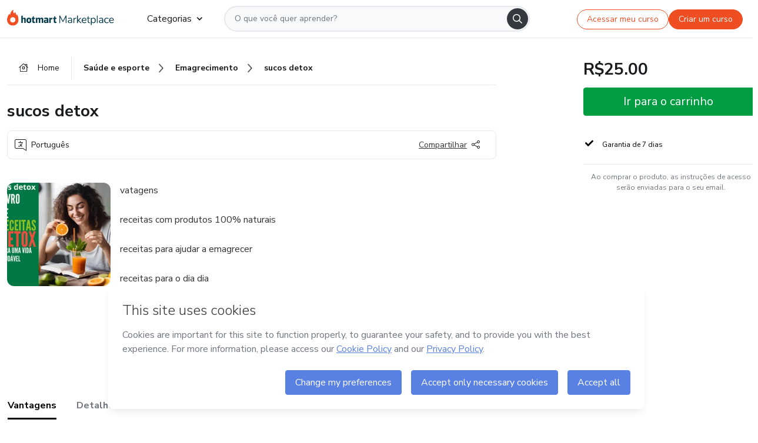

--- FILE ---
content_type: text/html;charset=UTF-8
request_url: https://sso.hotmart.com/signup?variant&noLogo&nofooter&transparent&embed&locale=pt-br&service=https%3A%2F%2Fapp.hotmart.com%2F&isEmbed=true&element=modal&url=https://sso.hotmart.com/signup?variant&noLogo&nofooter&transparent&embed&locale=pt-br&referrer=https://hotmart.com/marketplace/produtos/hagsxd-sucos-detox-xe1m8/H90437988N
body_size: 21999
content:
<!DOCTYPE html><html id="root" lang="pt-BR">
<head>
    <meta charset="UTF-8"/><meta http-equiv="X-UA-Compatible" content="IE=edge"/><meta name="viewport" content="width=device-width, initial-scale=1, shrink-to-fit=no"/><meta name="_csrf"/><meta name="_csrf_header"
          content="_csrf"/><title>Cadastro - Hotmart</title>

    <link rel="stylesheet" type="text/css" href="/webjars/normalize.css/8.0.1/normalize-112272e51c80ffe5bd01becd2ce7d656.css" /><link rel="stylesheet" type="text/css" href="/webjars/bootstrap/5.2.0/css/bootstrap-grid.min-c7188b04e91a2f04d198acbd020e193d.css" /><link rel="stylesheet" type="text/css" href="/webjars/material-components-web/14.0.0/dist/material-components-web.min-9da9033e8d04504fe54b3dbb1298fd78.css" /><link rel="stylesheet" type="text/css" href="/webjars/mdi__font/6.5.95/css/materialdesignicons.min-39eba25ee130ff95e98b93f32a61fa70.css" /><link rel="stylesheet" type="text/css" href="https://stackpath.bootstrapcdn.com/bootstrap/4.5.0/css/bootstrap.min.css" integrity="sha384-9aIt2nRpC12Uk9gS9baDl411NQApFmC26EwAOH8WgZl5MYYxFfc+NcPb1dKGj7Sk" crossorigin="anonymous"/><link rel="stylesheet" type="text/css" href="https://fonts.googleapis.com/css?family=Nunito+Sans:400,400i,700"/><link rel="stylesheet" type="text/css" href="/themes/custom/css/custom-64662a4b0e736b5f508636d616f5a5a1.css?v=0.11.2"/><link id="favicon" rel="shortcut icon" href="/favicon-transparent-11fb4799192313dd5474a343d9cc0a17.ico" type="image/x-icon"/><script type="text/javascript">
  class ClientInfo {
    #data = null;

    constructor() {
      // Ensures CLIENT_INFO as a singleton.
      if (!window.CLIENT_INFO) this.#fetchData();
    }
    /**
     * @description
     * Fetches client info. 
     * i.e: client IP, region, timezone and so on.
     */
    async #fetchData() {
      try {
        const response = await fetch('https://api-ip.hotmart.com/api/ip/info');

        if (response.status !== 200) throw response.status;

        this.#data = await response.json();
      } catch (error) {
        console.error('[API-IP-HOTMART]', error);
      }
    }

    async #getProperty(name = '') {
      if (this.#data) return this.#data[name];

      await this.#fetchData();
      return this.#data[name];
    }

    getIp() {
      return this.#getProperty('ip');
    }
  }
  // Attaches client location information to the Window object as soon as the client-info fragment is injected.
  window.CLIENT_INFO = new ClientInfo();
</script>
<script type="text/javascript" src="/analytics/analytics-3bdb0c17ce2ae3fce698f60f34cbc64a.js"></script>
    <script type="text/javascript" src="/analytics/analytics-dataLayer-754ae0dd54359dd8b25ccd0f660e69ae.js"></script>
    <script type="text/javascript" src="/utils/fields-90a70bd5e71881f870de5af4bb22077f.js"></script>
    <link rel="canonical" href="https://sso.hotmart.com/signup" /><meta http-equiv="X-UA-Compatible" content="IE=edge"/><meta name="viewport" content="width=device-width, initial-scale=1, shrink-to-fit=no"/></head>

<body class="hot-application dark-mode new-variant embed new-variant--transparent    without-footer"
    >
    <noscript>
  <iframe src="https://www.googletagmanager.com/ns.html?id=GTM-PKWBBW7" height="0" width="0"
    style="display:none;visibility:hidden">
  </iframe>
</noscript>
    
    <script type="text/javascript">
    /*<![CDATA[*/
    var GET_SERVICE_NAME = "Business Workspace"
    var GET_THEME_NAME = "custom"
    var GET_CLIENT_ID = "8cef361b-94f8-4679-bd92-9d1cb496452d"
    var IS_LOCAL = false
    var IS_STAGING = false
    var IS_PRODUCTION = true
    var ENV = "production"
    var RETRIEVE_DEVICE_FINGERPRINT = true
    var IS_PASSWORDLESS = false
    var IS_CLARITY_ENABLED = true
    
    /**
     * Error message mapping configuration for toast error conversion system
     * 
     * @description
     * Maps error keys to message pairs (default/override) used by the toast error
     * conversion system. When a toast error appears, the system matches the
     * 'default' message and replaces it with the 'override' message for field validation.
     * 
     * @example
     * // Toast shows default message: "Authentication failed"
     * // System converts to override: "Please verify your credentials"
     */
    var ERRORS_OVERRIDE = {
        'signup.email.duplicate': {
            default: "Email existente. Identificamos que voc\u00EA j\u00E1 possui uma conta com este email na Hotmart. Recupere sua senha e\/ou fa\u00E7a login.",
            override: "Este e-mail j\u00E1 est\u00E1 associado a uma conta. <a href=\"#\" onclick=\"switchToLogin()\">Clique para entrar na sua conta.<\/a>"
        },
        'login.invalid.credentials': {
            default: "Usu\u00E1rio ou senha inv\u00E1lidos.",
            override: "Email ou senha incorretos. Verifique se digitou tudo corretamente."
        },
        'passwordless.code.invalid': {
            default: "C\u00F3digo inv\u00E1lido",
            override: "C\u00F3digo inv\u00E1lido"
        },
        'passwordless.code.expired': {
            default: "C\u00F3digo expirado",
            override: "C\u00F3digo expirado"
        },
        'passwordless.authentication.failure': {
            default: "As credenciais s\u00E3o rejeitadas\/inv\u00E1lidas e a tentativa de autentica\u00E7\u00E3o falhou.",
            override: "C\u00F3digo inv\u00E1lido"
        }
    }
</script>
<script type="text/javascript">
  const getToggle = async (name) => {
    if (!name || window.ENV === 'production') return;

    TOGGLES = window.TOGGLES || new Map();

    if (TOGGLES.has(name)) return TOGGLES.get(name);

    try {
      const response = await fetch(`/rest/v1/unleash/toggle?toggle=${name}`)

      if (response.status !== 200) return;

      const {value} = await response.json();

      TOGGLES.set(name, !!value);

      return TOGGLES.get(name);
    } catch (error) {
      console.error('TOGGLE', error)
    }
  };
</script>
    <script type="text/javascript">
  /*<![CDATA[*/
  (() => {
    if (typeof window.injectFile === 'function') return;

    window.injectFile = (type, src, id = '') => {
      if (type === 'js') {
        const script = document.createElement('script');
        script.id = id;
        script.src = src;
        script.type = 'text/javascript';
        document.head.appendChild(script);

        return;
      }
      if (type === 'css') {
        const link = document.createElement('link');
        link.id = id;
        link.href = src;
        link.rel = 'stylesheet';
        link.as = 'stylesheet';
        link.type = 'text/css';
        document.head.appendChild(link);
      }
    }
  })();
  /*]]>*/
</script>

  <link id="js-production" rel="preload" as="script" href="/themes/custom/js/custom.bundle.min.js?v=0.11.2" /><script type="text/javascript">
  /*<![CDATA[*/
  (async () => {
    const type = "js";
    const stagingSrc = "\/themes\/custom\/js\/custom.bundle.js?v=0.11.2";
    const productionSrc = "\/themes\/custom\/js\/custom.bundle.min.js?v=0.11.2";
    const TOGGLE_NAME = 'SSO_PRODUCTION_BUNDLE_ACTIVE';
    
    try {
      const toggleValue = await getToggle(TOGGLE_NAME);
      const toggleActive = ENV === 'staging' && toggleValue === true;
      const isProduction = ENV === 'production';
      const src = isProduction || toggleActive ? productionSrc : stagingSrc;
      
      window.injectFile(type, src, `bundle-${type}`);
    } catch (error) {
      console.error('[Load bundle]', error)
    }
  })();
  /*]]>*/
  </script>
<script type="text/javascript" src="/webjars/es5-shim/4.5.9/es5-shim.min-136920ce3d575efb89300c3c277555fb.js"></script>
<script type="text/javascript" src="/webjars/css-vars-ponyfill/2.4.7/dist/css-vars-ponyfill.min-dc852ae58e431362175e9c153084bc4b.js"></script>
<script type="text/javascript" src="/webjars/jquery/3.6.1/jquery.min-00727d1d5d9c90f7de826f1a4a9cc632.js"></script>
<script type="text/javascript" src="/webjars/material-components-web/14.0.0/dist/material-components-web.min-3c99031127092dd1984f2e3aa6aeed8b.js"></script>
<script type="text/javascript" src="/webjars/dompurify/2.4.3/dist/purify.min-64ed1148755a7234aadfe2083c2a730b.js"></script>
<script type="text/javascript" src="//stackpath.bootstrapcdn.com/bootstrap/4.5.0/js/bootstrap.min.js"></script>
<script type="text/javascript" src="https://cdn.jsdelivr.net/npm/jquery-validation@1.17.0/dist/jquery.validate.min.js"></script>


<script type="text/javascript" src="/js/cas-61f5fd5b78d6ef99156138850adf0698.js?v=0.11.2,/js/material.js"></script>
<script type="text/javascript" src="//static.hotmart.com/hot-gdpr/cookieconsent.min.js"></script>

<script>
    if (typeof resourceLoadedSuccessfully === "function") {
        /*<![CDATA[*/
        const isEmbedded = true;
        /*]]>*/
        if (isEmbedded) {
            resourceLoadedSuccessfullyEmbedded();
        } else {
            resourceLoadedSuccessfully();
        }
    }
    cssVars({});

    function resourceLoadedSuccessfullyEmbedded() {
        /* 
        FROM cas-server-support-thymeleaf
        VERSION 6.3.7.4
        NEED TO CHECK DIFF WHEN UPDATING APEREO CAS PLATFORM, REMOVED FOCUS TO AVOID UNWANTED SCROLL
        */
        $(document).ready(function () {
            if (trackGeoLocation) {
                requestGeoPosition();
            }

            preserveAnchorTagOnForm();
            preventFormResubmission();

            let $revealpassword = $('.reveal-password');
            $revealpassword.mouseup(function (ev) {
                $('.pwd').attr('type', 'password');
                $(".reveal-password-icon").removeClass("mdi mdi-eye-off").addClass("mdi mdi-eye");
                ev.preventDefault();
            })

            $revealpassword.mousedown(function (ev) {
                $('.pwd').attr('type', 'text');
                $(".reveal-password-icon").removeClass("mdi mdi-eye").addClass("mdi mdi-eye-off");
                ev.preventDefault();
            });

            if (typeof (jqueryReady) == 'function') {
                jqueryReady();
            }
        });
    }
    
    function redirectToLogin() {
        let destination = "/login";
        let pathname = window.location.pathname;
        if (pathname.indexOf("/oidc/authorize") >= 0) {
            destination = "/oidc/authorize";
        } else if (pathname.indexOf("/oidc/oidcAuthorize") >= 0) {
            destination = "/oidc/oidcAuthorize";
        } else if (pathname.indexOf("/oauth2.0/authorize") >= 0) {
            destination = "/oauth2.0/authorize";
        }
        window.location.href = destination + window.location.search;
    }

    $(document).ready(function () {
        $('.toast').toast({animation: true, delay: 4000});
        $('.toast').toast('show');
    });

    function saveSignupState() {
        const state = {
            referrer: document.referrer,
            url: document.URL,
            isEmbed: window.self !== window.top,
            when: new Date()
        };

        localStorage.setItem("sso.signup.state", JSON.stringify(state));
    }
    
    function saveLoginState() {
        let origin;
        let ssoDomain = document.location.protocol + "//" + document.location.host;
        if (document.referrer && document.referrer.substring(0, ssoDomain.length) !== ssoDomain) {
            origin = document.referrer.split("?")[0];
        }

        /*<![CDATA[*/
        let propertyReferrer = ""
        /*]]>*/
        if(propertyReferrer != '') {
           origin = propertyReferrer;
        }

        let state;
        if (localStorage.getItem("sso.state")) {
            state = JSON.parse(localStorage.getItem("sso.state"));
            state.url = document.URL;
            state.referrer = origin ? origin : state.referrer;
            state.when = new Date();
        } else {
            state = {
                referrer: origin,
                url: document.URL,
                when: new Date()
            };
        }

        localStorage.setItem("sso.state", JSON.stringify(state));
    }

    function getUrlParameter(sUrl, sParam) {
        const sQueryString = sUrl.substring(sUrl.indexOf('?') + 1);
        let sPageURL = sQueryString,
            sURLVariables = sPageURL.split('&'),
            sParameterName,
            i;

        for (i = 0; i < sURLVariables.length; i++) {
            sParameterName = sURLVariables[i].split('=');

            if (sParameterName[0] === sParam) {
                return sParameterName[1] === undefined ? true : decodeURIComponent(sParameterName[1]);
            }
        }
    }

    function resolveRedirectUrl(fallbackUrl) {
        const sState = localStorage.getItem("sso.state");
        if (sState) {
            const state = JSON.parse(sState);
            if (state.referrer) {
                return state.referrer;
            } else {
                const service = getUrlParameter(state.url, "service");
                if (service) {
                    const url = getUrlParameter(service, "redirect_uri");
                    if (url) {
                        return url;
                    }

                    return service;
                }
            }
        }

        return fallbackUrl;
    }

    function loginEvent(url) {
        const transformedUrl = convertToSnakeCase(url.replace(/https_|http_|www_|_com|_br/g,''));
        analyticsEvent(GET_SERVICE_NAME, "Login", "Login", "Login", "login_" + transformedUrl);
    }

    function handleLoginRedirect(element) {
        /*<![CDATA[*/
        const fallbackUrl = "https://www.hotmart.com/pt-BR";
        /*]]>*/

        const url = resolveRedirectUrl(fallbackUrl);
        loginEvent(url)
        element.attr("href", url);
        window.top.location.href = url;
    }

    function togglePassword(button, fieldId) {
        const field = document.getElementById(fieldId);
        button.classList.add("mystyle");
        if (field.type === "password") {
            field.type = "text";
            // TODO replace only svg reference
            button.innerHTML = "<svg class=\"svg-inline--fa fa-eye-slash fa-w-20\" aria-hidden=\"true\" focusable=\"false\" data-prefix=\"far\" data-icon=\"eye-slash\" role=\"img\" xmlns=\"http://www.w3.org/2000/svg\" viewBox=\"0 0 640 512\" data-fa-i2svg=\"\"><path fill=\"currentColor\" d=\"M634 471L36 3.51A16 16 0 0 0 13.51 6l-10 12.49A16 16 0 0 0 6 41l598 467.49a16 16 0 0 0 22.49-2.49l10-12.49A16 16 0 0 0 634 471zM296.79 146.47l134.79 105.38C429.36 191.91 380.48 144 320 144a112.26 112.26 0 0 0-23.21 2.47zm46.42 219.07L208.42 260.16C210.65 320.09 259.53 368 320 368a113 113 0 0 0 23.21-2.46zM320 112c98.65 0 189.09 55 237.93 144a285.53 285.53 0 0 1-44 60.2l37.74 29.5a333.7 333.7 0 0 0 52.9-75.11 32.35 32.35 0 0 0 0-29.19C550.29 135.59 442.93 64 320 64c-36.7 0-71.71 7-104.63 18.81l46.41 36.29c18.94-4.3 38.34-7.1 58.22-7.1zm0 288c-98.65 0-189.08-55-237.93-144a285.47 285.47 0 0 1 44.05-60.19l-37.74-29.5a333.6 333.6 0 0 0-52.89 75.1 32.35 32.35 0 0 0 0 29.19C89.72 376.41 197.08 448 320 448c36.7 0 71.71-7.05 104.63-18.81l-46.41-36.28C359.28 397.2 339.89 400 320 400z\"></path></svg>";
        } else {
            field.type = "password";
            // TODO replace only svg reference
            button.innerHTML = "<svg class=\"svg-inline--fa fa-eye fa-w-18\" aria-hidden=\"true\" focusable=\"false\" data-prefix=\"far\" data-icon=\"eye\" role=\"img\" xmlns=\"http://www.w3.org/2000/svg\" viewBox=\"0 0 576 512\" data-fa-i2svg=\"\"><path fill=\"currentColor\" d=\"M288 144a110.94 110.94 0 0 0-31.24 5 55.4 55.4 0 0 1 7.24 27 56 56 0 0 1-56 56 55.4 55.4 0 0 1-27-7.24A111.71 111.71 0 1 0 288 144zm284.52 97.4C518.29 135.59 410.93 64 288 64S57.68 135.64 3.48 241.41a32.35 32.35 0 0 0 0 29.19C57.71 376.41 165.07 448 288 448s230.32-71.64 284.52-177.41a32.35 32.35 0 0 0 0-29.19zM288 400c-98.65 0-189.09-55-237.93-144C98.91 167 189.34 112 288 112s189.09 55 237.93 144C477.1 345 386.66 400 288 400z\"></path></svg>";
        }
    }

    function clearSessionAndRedirect(redirectUrl) {
        const urlLogin = "https:\/\/sso.hotmart.com\/signup?variant\u0026noLogo\u0026nofooter\u0026transparent\u0026embed\u0026locale=pt-br\u0026service=https%3A%2F%2Fapp.hotmart.com%2F\u0026isEmbed=true\u0026element=modal\u0026url=https:\/\/sso.hotmart.com\/signup?variant\u0026noLogo\u0026nofooter\u0026transparent\u0026embed\u0026locale=pt-br\u0026referrer=https:\/\/hotmart.com\/marketplace\/produtos\/hagsxd-sucos-detox-xe1m8\/H90437988N";
        const redirect = urlLogin || redirectUrl

        $('body').append('<div id="clearSessionDiv" class="d-none"></div>');
        $('<iframe>', {
            id: 'clearSessionIframe',
            src: location.origin + '/logout',
            onload: function () {
                setTimeout(function () {location.href = redirect;}, 500);
            }
        }).appendTo('#clearSessionDiv');
    }

    const clearUrlParam = (paramName = '') => {
        const url = new URL(window.location.href)
        const urlLogin = "https:\/\/sso.hotmart.com\/signup?variant\u0026noLogo\u0026nofooter\u0026transparent\u0026embed\u0026locale=pt-br\u0026service=https%3A%2F%2Fapp.hotmart.com%2F\u0026isEmbed=true\u0026element=modal\u0026url=https:\/\/sso.hotmart.com\/signup?variant\u0026noLogo\u0026nofooter\u0026transparent\u0026embed\u0026locale=pt-br\u0026referrer=https:\/\/hotmart.com\/marketplace\/produtos\/hagsxd-sucos-detox-xe1m8\/H90437988N";
        const redirect = urlLogin || url.href
        
        url.searchParams.delete(paramName)
        window.history.replaceState(null, '', url)

        window.location.href = redirect
    }

    const convertToSnakeCase = string => {
        return string.replace(/\W+/g, " ")
            .split(/ |\B(?=[A-Z])/)
            .map(word => word.toLowerCase())
            .join('_');
    }

    const createUUID = () => {
        return 'xxxxxxxx-xxxx-4xxx-yxxx-xxxxxxxxxxxx'.replace(/[xy]/g, c => {
            const r = (Math.random() * 16) | 0;
            const v = c === 'x' ? r : (r & 0x3) | 0x8;
            return v.toString(16);
        });
    }

    // Redirects the user to the correct domain if they are on a surrogate domain
    function redirectIfSurrogate() {
        const currentUrl = new URL(window.location.href);
        
        if (currentUrl.host.includes('-surrogate')) {
            const updatedHost = currentUrl.host.replace('-surrogate', '');
            
            currentUrl.host = updatedHost;
            
            window.location.href = currentUrl.toString();
        }
    }

    redirectIfSurrogate();
    
    scriptRunner = (fn) => {
        document.readyState === 'complete' ? fn() : window.addEventListener('load', fn)
    }
</script>
    <script>
  /*<![CDATA[*/
  var trackGeoLocation = false;
  var googleAnalyticsTrackingId = null;
  /*]]>*/
</script>
    <script type="text/javascript">
        $(document).ready(function () {
            let csrf = $('meta[name="_csrf"]').attr('content');
            let csrfHeader = $('meta[name="_csrf_header"]').attr('content');
            $('form').each(function () {
                $(this).append('<input type="hidden" name="' + csrfHeader + '" value="' + csrf + '"/>');
            });
        });
    </script>
<script type="text/javascript" src="/utils/cookies-6ba433f6da7132f97750cf18e2b4a74e.js"></script>
    <div class="modal fade" id="app-modal" tabindex="-1" role="dialog" aria-labelledby="myModalLabel" aria-hidden="true">
    <div class="modal-dialog modal-dialog-centered" role="document">
      <div class="modal-content">
        <button type="button" id="iconClose" class="close" data-dismiss="modal" aria-label="Close">
          <span aria-hidden="true">&times;</span>
        </button>
        <img loading="lazy" id="modal-image" alt="Icon modal"><div class="modal-header" id="modal-header">
          <h5 class="modal-title text-center" id="modal-title">Título do Modal</h5>
        </div>
        <div class="modal-body" id="modal-body"></div>
        <div class="modal-footer" id="modal-footer">
          <button type="button" id="buttonClose" class="btn modal-btn-close" data-dismiss="modal">Fechar</button>
          <button type="button" class="btn btn-primary modal-btn-action" id="actionButton">Salvar mudanças</button>
        </div>
      </div>
    </div>
  </div>

  
<script type="text/javascript">
  /*<![CDATA[*/
    const title = "Os Cookies est\u00E3o desativados";
    const body = "Os Cookies do seu navegador est\u00E3o desativados. Ative-os para acesar a plataforma. <a href=\"https:\/\/help.hotmart.com\/pt-BR\/article\/como-permitir-cookies-no-seu-navegador\/17198106086285\" class=\"font-weight-bold modal__link\" target=\"_blank\">Saiba mais<\/a>";
    const textActionButton = "Tentar novamente";
  /*]]>*/

  window.addEventListener('load', () => {
    if (!navigator.cookieEnabled) {
      const modal = new window.Modal();
      modal.show({
        title,
        body,
        textActionButton,
        hideCloseButton: true,
        hideCloseIcon: true,
        disableBackdrop: true,
        actionCallback: () => {
          window.location.reload();
        }
      });
    }
  })
  </script>
<main role="main" class="hot-login">
        <div id="loader" class="loader">
            <span class="spinner-border" role="status" aria-hidden="true"></span>
        </div>

        <div class="hot-authentication">
            <div id="authentication-wrapper" class="authentication-sidebar">
                <header id="login-custom-header" class="login-custom-header hidden">
        <hc-h id="header-title"size="small">Logo</hc-h>
    <img id="login-custom-header-logo" class="login-custom-header-logo hidden"><hc-button 
        id="help-button" class="hidden" variation="secondary" context="neutral" size="small"
        href="https://help.hotmart.com/pt-br/article/39413024793613/" target="_blank">
            <i slot="icon" class="fa-light fa-pen">
                <svg xmlns="http://www.w3.org/2000/svg" viewBox="0 0 512 512" class="circle-question" fill="#707780" width="14px"><!--!Font Awesome Free v7.0.1 by @fontawesome - https://fontawesome.com License - https://fontawesome.com/license/free Copyright 2025 Fonticons, Inc.--><path d="M464 256a208 208 0 1 0 -416 0 208 208 0 1 0 416 0zM0 256a256 256 0 1 1 512 0 256 256 0 1 1 -512 0zm256-80c-17.7 0-32 14.3-32 32 0 13.3-10.7 24-24 24s-24-10.7-24-24c0-44.2 35.8-80 80-80s80 35.8 80 80c0 47.2-36 67.2-56 74.5l0 3.8c0 13.3-10.7 24-24 24s-24-10.7-24-24l0-8.1c0-20.5 14.8-35.2 30.1-40.2 6.4-2.1 13.2-5.5 18.2-10.3 4.3-4.2 7.7-10 7.7-19.6 0-17.7-14.3-32-32-32zM224 368a32 32 0 1 1 64 0 32 32 0 1 1 -64 0z"/></svg>
            </i>
            <slot>Ajuda</slot>
        </hc-button>
</header>
                <div id="wrapper-card" class="authentication authentication-wrapper d-flex flex-column ">
                        <div class="authentication__main-content authentication-sidebar-content d-flex flex-column justify-content-end h-100 justify-content-center">
                            <div class="d-flex w-100 align-items-center justify-content-center login-title">
                                <hc-p id="brand-name"></hc-p>
                                <img id="brand-logo" class="brand-logo hidden" alt="Logo"></div>
                            <hc-h id="screen-title" class="page-title" size="small" strong>Criar conta</hc-h>
        <hc-p size="micro" id="signup">
            <span>Cadastro rápido, seguro e do seu jeito.</span>
        </hc-p>
        <form class="signup-form d-flex flex-column h-100" method="post" id="fm2" autocomplete="off">
            <div id="social-login-custom">
  <script type="text/javascript" defer>
    const signUpProvider = "1";
    const signUpProviderOk = "0";
    const signUpUserProfile = "SELLER";
    const signUpUrl = "\/signup?service=https%3A%2F%2Fapp.hotmart.com%2F";
    const isTemplateHotmartApp = GET_THEME_NAME === 'hotmart-app';

    function redirect(button) {
      const href = button?.getAttribute('data-href');
      const url = new URL(href, window.location.origin);
      const serviceEncoded = url.searchParams.get('service');

      if (window.RETRIEVE_DEVICE_FINGERPRINT && window.DEVICE_FINGERPRINT && serviceEncoded) {
        const serviceUrl = new URL(serviceEncoded);
        const did = window.DEVICE_FINGERPRINT;
        serviceUrl.searchParams.append('did', did);
        url.searchParams.set('service', serviceUrl.toString());
      }
      
      window.top.location.href = url.toString();
    }

    function showAgreeErrorToast() {
      const toastElement = document.getElementById('toast-error-agree')
      toastElement?.classList.remove('d-none');
      $('.toast').toast({ animation: true, delay: 4000 });
      $('.toast').toast('show');
    }

    function updateUrlWithParams(baseLocation, providerSelected) {
      const agreeCheckBox = document.getElementById('agreeCheckBox');
      const seller = document.getElementById('seller');
      const buyer = document.getElementById('buyer');

      let location = `${baseLocation}&providerSelected=${providerSelected}`;

      if (!agreeCheckBox?.checked) {
        location += '&agreeCheckBoxUnChecked=1';
      } else if (seller?.checked) {
        location += '&userProfile=SELLER';
      } else if (buyer?.checked || isTemplateHotmartApp) {
        location += '&userProfile=BUYER';
      }

      return location;
    }

    function validAgreeCheckBox() {
      const agreeCheckBox = document.getElementById('agreeCheckBox');
      return agreeCheckBox?.checked
    }

    function handleSignUpProvider(button) {
      const providerSelected = button.getAttribute("providerSelected");
      const providerInput = document.getElementById('providerSelected');
      let location = button.getAttribute('data-href');

      if (signUpProvider === '1' && signUpProviderOk === '0') {
        if (providerInput && providerSelected) {
          providerInput.value = providerSelected;
          location = updateUrlWithParams(signUpUrl, providerSelected);
        }
        syncAgreeCheckBoxState();
      }

      if (validAgreeCheckBox()) {
        window.top.location.href = location;
      } else {
        showAgreeErrorToast()
      }
    }

    function syncAgreeCheckBoxState() {
      const url = new URL(window.location.href);
      const agreeCheckBox = document.getElementById('agreeCheckBox');

      if (agreeCheckBox.checked) {
        url.searchParams.delete('agreeCheckBoxUnChecked');
        window.history.replaceState(null, '', url);
      }
    }

    function modalSignupApple(button) {
      if (!window.Modal) return;

      const modal = new window.Modal();
      const title = "Compartilhe seu email e melhore sua experi\u00EAncia";
      const body = "<p>Ao usar Apple para seu cadastro, voc\u00EA pode <strong>compartilhar<\/strong> ou <strong>ocultar<\/strong> seu email.<\/p><p>Se voc\u00EA optar por <strong>ocultar seu email<\/strong>, <strong>n\u00E3o conseguiremos identificar sua conta<\/strong> e direcionar as compras Hotmart para ela.<\/p><p>Sugerimos que selecione a op\u00E7\u00E3o <strong>Compartilhar Meu Email<\/strong> para uma melhor experi\u00EAncia com nossos produtos.<\/p>";
      const textButtonAction = "Ir para cadastro Apple";
      const textCloseButton = "Fechar";

      if (validAgreeCheckBox()) {
        modal.show({
          title: title,
          body: body,
          textActionButton: textButtonAction,
          textCloseButton: textCloseButton,
          image: 'themes/hotmart/images/modal-signup-apple.svg',
          disableBackdrop: true,
          actionCallback: () => {
            modal.hide();
            handleSignUpProvider(button);
          }
        });
      } else {
        showAgreeErrorToast()
      }
    }

    if (signUpProviderOk === '1') {
      const idProviderButton = 'providerButton_' + document.getElementById('providerSelected').value;
      const providerButton = document.getElementById(idProviderButton);

      if (providerButton) {
        analyticsEvent(GET_SERVICE_NAME, 'CreateYourAccount', 'CreateAnAccount', signUpUserProfile);
        redirect(providerButton);
      }
    }
  </script>

  <style>
    .sso-providers__button {
      flex: 1;
      font-size: 16px;
      width: 100%;
      font-weight: 400;
      height: 44px;
      border: 1px solid #D9D9D9;
      border-radius: 5px;
      background-color: transparent;
      margin-bottom: 10px;
    }

    .sso-providers__button__icon {
      font-size: 16px;
    }

    body.hot-application .sso-providers__button svg {
      fill: #000;
    }

    body.new-variant--light .sso-providers__button svg {
      fill: #fff;
    }

    body.new-variant--dark .sso-providers__button svg {
      fill: #000;
    }

    body.new-variant:not(.new-variant--light):not(.new-variant--dark) .sso-providers__button svg {
      fill: #000;
    }

    .sso_providers__button__dark {
      border: 0.87px solid #000;
    }

    .sso-providers__button__text {
      margin-left: 10px;
    }

    body.new-variant--dark span {
      color: #000 !important;
    }

    /* LIGHT/DARK MODE TEMPLATE CUSTOM */
    .dark-mode span {
      color: #fff !important;
    }

    .dark-mode .icon-white path {
      fill: #fff;
    }

    .divider-line {
      border-bottom: 1px solid #D9D9D9;
      margin: 10px 0;
      flex-basis: 45%;
    }

    .divider-container {
      display: flex;
      justify-content: center;
      column-gap: 5%;
      margin-bottom: var(--spacer-3);
    }

    .top-variant {
      margin-bottom: var(--spacer-4);
    }
  </style>
    <!-- SSO providers divider --><div role="alert" id="toast-error-agree" class="toast d-none" aria-live="assertive" aria-atomic="true">
    <div class="toast-body">
      <p class="mb-0">Aceite os Termos de Uso da Hotmart para continuar</p>
    </div>
  </div>
  <!-- Signin/up google --><div class="sso_providers">
    <!-- Render Google button first --><button track-event type="button"
          id="providerButton_google2" providerSelected="google2" class="sso-providers__button"
          onclick="handleSignUpProvider(this)" data-href="clientredirect?client_name=Google&amp;service=https%3A%2F%2Fapp.hotmart.com%2F&amp;locale=pt-br">

          <svg xmlns="http://www.w3.org/2000/svg" width="16" class="sso-providers__button__icon svg-inline--fa"
            viewBox="-3 0 262 262" preserveAspectRatio="xMidYMid">
            <path
              d="M255.878 133.451c0-10.734-.871-18.567-2.756-26.69H130.55v48.448h71.947c-1.45 12.04-9.283 30.172-26.69 42.356l-.244 1.622 38.755 30.023 2.685.268c24.659-22.774 38.875-56.282 38.875-96.027"
              fill="#4285F4" /><path
              d="M130.55 261.1c35.248 0 64.839-11.605 86.453-31.622l-41.196-31.913c-11.024 7.688-25.82 13.055-45.257 13.055-34.523 0-63.824-22.773-74.269-54.25l-1.531.13-40.298 31.187-.527 1.465C35.393 231.798 79.49 261.1 130.55 261.1"
              fill="#34A853" /><path
              d="M56.281 156.37c-2.756-8.123-4.351-16.827-4.351-25.82 0-8.994 1.595-17.697 4.206-25.82l-.073-1.73L15.26 71.312l-1.335.635C5.077 89.644 0 109.517 0 130.55s5.077 40.905 13.925 58.602l42.356-32.782"
              fill="#FBBC05" /><path
              d="M130.55 50.479c24.514 0 41.05 10.589 50.479 19.438l36.844-35.974C195.245 12.91 165.798 0 130.55 0 79.49 0 35.393 29.301 13.925 71.947l42.211 32.783c10.59-31.477 39.891-54.251 74.414-54.251"
              fill="#EB4335" /></svg>
          <span class="sso-providers__button__text">Entrar com Google</span>
        </button>
      <!-- Signin/up apple --><!-- Render Apple button second --><button track-event type="button"
          id="providerButton_apple" providerSelected="apple" class="sso-providers__button"
          onclick="modalSignupApple(this)" data-href="clientredirect?client_name=Apple&amp;service=https%3A%2F%2Fapp.hotmart.com%2F&amp;locale=pt-br">

          <svg xmlns="http://www.w3.org/2000/svg" width="16"
            class="sso-providers__button__icon icon-white svg-inline--fa" viewBox="0 0 17 21" fill="none">
            <path
              d="M14.2182 10.6686C14.2093 9.01443 14.9501 7.76593 16.4496 6.84646C15.6106 5.63402 14.3432 4.96695 12.6696 4.83624C11.0853 4.71004 9.35373 5.76923 8.72001 5.76923C8.05059 5.76923 6.51537 4.88131 5.31041 4.88131C2.82016 4.92188 0.173706 6.88702 0.173706 10.8849C0.173706 12.0658 0.387921 13.2858 0.816352 14.5448C1.38759 16.1989 3.44942 20.2554 5.6005 20.1878C6.72513 20.1608 7.51951 19.381 8.98331 19.381C10.4025 19.381 11.1389 20.1878 12.3929 20.1878C14.5618 20.1563 16.4273 16.4694 16.9718 14.8107C14.062 13.427 14.2182 10.7542 14.2182 10.6686ZM11.6922 3.26773C12.9106 1.80739 12.799 0.477765 12.7633 0C11.6878 0.063101 10.4427 0.739183 9.73307 1.57302C8.95208 2.46545 8.4924 3.56971 8.59059 4.8137C9.75538 4.90385 10.8175 4.29988 11.6922 3.26773Z" /></svg>
          <span class="sso-providers__button__text">Entrar com Apple</span>
        </button>
      <input type="hidden" id="providerSelected" name="providerSelected"
      value="SELLER" /></div>

  <div id="sso-providers-divider">
    <div>
      <div class="divider-container">
        <div class="divider-line"></div>
          <span class="text-muted">ou</span>
        <div class="divider-line"></div>
      </div>
    </div>
  </div>
  </div>
<div class="flex-grow-1 d-flex flex-column align-items-center">
                    <hc-form-field>
                        <label class="auth__profile-text" for="name">Nome</label>
                        <input id="name"
                            tabindex="1"
                            type="text"
                            placeholder="Seu nome completo" name="name" value=""
                        /></hc-form-field> 

                    <hc-form-field>
                        <label slot="label" for="username">Email</label>
                        <input id="username"
                            tabindex="2"
                            type="text"
                            placeholder="Seu email" name="username" value=""
                        /></hc-form-field> 

                <hc-form-field icon-position="end">
                    <label slot="label" for="password">Senha</label>
                    <input id="password"
                        type="password"
                        name="password"
                        tabindex="3"
                        maxlength="20"
                        placeholder="Digite a senha desejada" value=""
                    /><span class="js-show-password">
                        <button type="button" class="hot-btn--link mb-2" onclick="togglePassword(this, 'password')">
                            <svg class="svg-inline--fa fa-eye fa-w-18" aria-hidden="true" focusable="false" data-prefix="far" data-icon="eye" role="img" xmlns="http://www.w3.org/2000/svg" viewBox="0 0 576 512" data-fa-i2svg=""><path fill="currentColor" d="M288 144a110.94 110.94 0 0 0-31.24 5 55.4 55.4 0 0 1 7.24 27 56 56 0 0 1-56 56 55.4 55.4 0 0 1-27-7.24A111.71 111.71 0 1 0 288 144zm284.52 97.4C518.29 135.59 410.93 64 288 64S57.68 135.64 3.48 241.41a32.35 32.35 0 0 0 0 29.19C57.71 376.41 165.07 448 288 448s230.32-71.64 284.52-177.41a32.35 32.35 0 0 0 0-29.19zM288 400c-98.65 0-189.09-55-237.93-144C98.91 167 189.34 112 288 112s189.09 55 237.93 144C477.1 345 386.66 400 288 400z"></path></svg>
                        </button>
                    </span>
                </hc-form-field>

                <hc-form-field icon-position="end">
                    <label slot="label" for="passwordConfirmation">Confirmar senha</label>
                    <input id="passwordConfirmation"
                        type="password"
                        name="passwordConfirmation"
                        tabindex="4"
                        maxlength="20"
                        placeholder="Digite a senha novamente" value=""
                    /><span class="js-show-password">
                        <button type="button" class="hot-btn--link mb-2" onclick="togglePassword(this, 'passwordConfirmation')">
                            <svg class="svg-inline--fa fa-eye fa-w-18" aria-hidden="true" focusable="false" data-prefix="far" data-icon="eye" role="img" xmlns="http://www.w3.org/2000/svg" viewBox="0 0 576 512" data-fa-i2svg=""><path fill="currentColor" d="M288 144a110.94 110.94 0 0 0-31.24 5 55.4 55.4 0 0 1 7.24 27 56 56 0 0 1-56 56 55.4 55.4 0 0 1-27-7.24A111.71 111.71 0 1 0 288 144zm284.52 97.4C518.29 135.59 410.93 64 288 64S57.68 135.64 3.48 241.41a32.35 32.35 0 0 0 0 29.19C57.71 376.41 165.07 448 288 448s230.32-71.64 284.52-177.41a32.35 32.35 0 0 0 0-29.19zM288 400c-98.65 0-189.09-55-237.93-144C98.91 167 189.34 112 288 112s189.09 55 237.93 144C477.1 345 386.66 400 288 400z"></path></svg>
                        </button>
                    </span>
                </hc-form-field>

                <hc-p size="nano">
                    <span>A senha deve conter: mais de 7 caracteres, letras e números</span>
                </hc-p>

                <div id="userProfileOptions" class="hidden">
                    <p class="auth__profile-text mb-2">O que você busca na Hotmart?</p>
        
                    <div class="auth__profile-box mb-4 d-flex flex-wrap">
                      <input tabindex="5" id="seller" class="auth__profile-input d-none" type="radio" name="profile" value="SELLER" checked="checked"><label class="auth__profile-label p-3 flex-grow-1 m-0 w-50 text-center position-relative text-capitalize"
                             for="seller">Vender Produtos</label>
                      <input tabindex="6" id="buyer" class="auth__profile-input d-none" type="radio" name="profile" value="BUYER"><label class="auth__profile-label p-3 flex-grow-1 m-0 w-50 text-center position-relative text-capitalize"
                             for="buyer">Comprar Produtos</label>
                    </div>
                </div>

                <input id="sparkleSignupProfile" type="hidden" name="profile" value="" style="display: none;"/><div class="hot-custom-control hot-custom-checkbox text-left mb-3 mt-4">
                    <input track-event tabindex="7" name="agreementAccepted" type="checkbox" class="hot-custom-control__input" id="agreeCheckBox" value="true"><input type="hidden" name="_agreementAccepted" value="on"/><label class="hot-custom-control__label" for="agreeCheckBox">
                      <hc-p size="micro">Estou ciente e concordo com o <a href="https://www.hotmart.com/tos" class="showcase-link" target="_blank">Termos de Uso</a> e com a <a href="https://www.hotmart.com/pp" class="showcase-link" target="_blank">Políticas</a> da Hotmart.</hc-p>
                    </label>
                  </div>
       
                    <button class="hot-btn hot-btn--custom-brand auth-login w-100 mb-4 p-btn auth-line-height auth-border-radius"
                    track-event
                    data-test-id="signup-submit"
                    name="submit"
                    accesskey="l"
                    tabindex="7"
                    type="submit"
                    id="signup-submit">
                        <span id="text-btn-register">Cadastre-se agora</span>
                        <span id="spinner" class="spinner-border spinner-border-sm" role="status" aria-hidden="true"></span>
                    </button>
                    
                    <div class="d-flex justify-content-center no-footer">
                        <span>Já tem uma conta?</span>
                        <a class="ml-1"
                            track-event
                            id="already-have-account"
                            onclick="analyticsEvent(GET_SERVICE_NAME, 'CreateYourAccount', 'AlreadyHaveAnAccount', 'AlreadyHaveAnAccount')"
                            target="_top"
                            href="/login?variant&amp;noLogo&amp;nofooter&amp;transparent&amp;embed&amp;locale=pt-br&amp;service=https%3A%2F%2Fapp.hotmart.com%2F&amp;isEmbed=true&amp;element=modal&amp;url=https://sso.hotmart.com/signup?variant&amp;noLogo&amp;nofooter&amp;transparent&amp;embed&amp;locale=pt-br&amp;referrer=https://hotmart.com/marketplace/produtos/hagsxd-sucos-detox-xe1m8/H90437988N">
                             <span>Acesse aqui</span>
                         </a>
                    </div>

                    <div id="powered-by" class="d-flex justify-content-center align-items-center login-powered-by">
  <p class="mb-0 mr-2 mt-1">
    Powered by
  </p>
  <img id="powered-by-image" src="themes/custom/images/hot-logo-dark.svg" alt="Powered by Hotmart"/></div>

                    <input type="hidden" name="embedFlow" id="embedFlow" value="true"/><input type="hidden" name="execution" value="[base64]"/><input type="hidden" name="_eventId" value="submit"/><input type="hidden" name="geolocation"/></div>
        </form>
        <script type="text/javascript">
    function sanitizeHTML (value) {
        return DOMPurify.sanitize(value, { ALLOWED_TAGS: ['#text'] })
    }

    function switchToLogin() {
        const currentUrl = new URL(window.location.href);
        window.location.href = '/login' + currentUrl.search;
    }

    function signupRolePerService() {
        /*<![CDATA[*/
        const signupRoleDefaultValue = "";
        /*]]>*/
        const userProfileOptions = document.getElementById('userProfileOptions');
        const sparkleSignupProfile = document.getElementById('sparkleSignupProfile');
        const sellerCheckbox = document.getElementById('seller');
        const buyerCheckbox = document.getElementById('buyer');

        const normalizedValue = signupRoleDefaultValue.trim().toUpperCase();

        if (!normalizedValue || normalizedValue === '') {
            userProfileOptions.classList.remove('hidden');
            if (sparkleSignupProfile) {
                sparkleSignupProfile.style.display = 'none';
            }
        } else {
            userProfileOptions.classList.add('hidden');

            if (sellerCheckbox) sellerCheckbox.checked = false;
            if (buyerCheckbox) buyerCheckbox.checked = false;

            if (sparkleSignupProfile) {
                sparkleSignupProfile.value = normalizedValue;
                sparkleSignupProfile.style.display = 'block';
            }
        }
    }
    
    /*<![CDATA[*/
    $(document).ready(function () {
      const userUuid = window.SSO_USER ? window.SSO_USER?.get('uuid') : null;

      $("#spinner").hide()
      
      signupRolePerService()
      
      document.getElementById('fm2').addEventListener("submit", (e) => {
        const formData = new FormData(e.target)
        const formProps = Object.fromEntries(formData)
        const newValueName = sanitizeHTML(formProps.name)
        const newValueUsername = sanitizeHTML(formProps.username)
        
        document.getElementById('name').value = newValueName
        document.getElementById('username').value = newValueUsername
      })
      
      
      $('.auth__profile-input').change(function(){
          const selectedRadio = $(this).val().toLowerCase();
          $('.agreement-inner').hide();
          $('.agreement-inner.inner-' + selectedRadio).show();
      });

      $.validator.addMethod("password",function(value,element){
          return this.optional(element) || /^((?=.*\d)(?=.*[a-zA-Z])\S{7,20})$/g.test(value);
      },"No m\u00EDnimo 7 caracteres, com ao menos uma letra e um n\u00FAmero.");

      $("#fm2").validate({
              rules: {
                  name: {
                      required: true,
                  },
                  username: {
                      required: true,
                      email: true
                  },
                  password: {
                      required: true,
                      password: true,
                  },
                  passwordConfirmation: {
                      required: true,
                      password: true,
                  },
                  agreementAccepted: {
                    required: true
                  }
              },
              errorClass: 'invalid-feedback',

              onkeyup: function(element, event) {
                  this.element(element);
              },
              invalidHandler: function() {
                  $("#spinner").hide()
                  $(":submit").attr("disabled", false);
              },
              highlight: function(element) {
                  $(element).closest('input').addClass('is-invalid');
              },
              unhighlight: function(element) {
                  $(element).closest('input').removeClass('is-invalid');
              },
              submitHandler: function() {
                  $("#text-btn-register").hide()
                  $("#spinner").show()
                  $(":submit").attr("disabled", true);
                  if(hasFieldValue('#name') &&
                    isValidEmail('#username') &&
                    isValidPassword('#password') &&
                    isValidPassword('#passwordConfirmation') &&
                    isRadioSelected('.auth__profile-input') &&
                    isFieldChecked('#agreeCheckBox')) {
                      saveSignupState();
                  }
                  // TODO: remover evento após rollout do signup code
                  analyticsEvent(GET_SERVICE_NAME, 'CreateYourAccount', 'CreateAnAccount', $("input[type='radio']:checked").val(), convertToSnakeCase(`signup${GET_SERVICE_NAME}`));

                  analyticsEventV2(
                    GET_SERVICE_NAME,
                    'signup_form_submit',
                    {
                        cm_signup_form_submit: 1,
                        signup_uuid: userUuid,
                        email: $('#username').val()
                    }
                  );

                  return true;
              },
              /*<![CDATA[*/
              messages: {
                  name: {
                      required: "Nome completo \u00E9 obrigat\u00F3rio"
                  },
                  username: {
                      required: "Email \u00E9 obrigat\u00F3rio",
                      email: "Digite um endere\u00E7o de email v\u00E1lido"
                  },
                  password: {
                      required: "Senha \u00E9 obrigat\u00F3ria",
                  },
                  passwordConfirmation: {
                      required: "Senha \u00E9 obrigat\u00F3ria",
                  },
                  agreementAccepted: {
                    required: "Aceite os Termos de Uso da Hotmart para continuar"
                  }
              }
          });
          /*]]>*/

        analyticsPageViews(
            GET_SERVICE_NAME,
            "Sign Up",
            "Create Your Account",
            GET_THEME_NAME,
            {
                signup_uuid: userUuid,
                cm_signup_page: 1
            }
        )
  });
</script>
        <script type="text/javascript">

  (async () => {
    const ssoProd = 'sso.hotmart.com';
    const ssoStg = 'sso.buildstaging.com';
    const isLocal = window.location.host !== ssoProd && window.location.host !== ssoStg;
    
    const urlTrackingStg = 'https://tracking-api.buildstaging.com';
    const urlTrackingProd = 'https://tracking-api.hotmart.com';
    
    const trackingApi = window.location.host === ssoProd ? urlTrackingProd : urlTrackingStg;
    
    sendDatahub = async (data) => {
      try {
        if (isLocal) {
          localStorage.setItem(`hot-sso:event${Date.now()}`, JSON.stringify(data));
          return;
        }
        const response = await fetch(`${trackingApi}/rest/track/event/json`, {
          method: 'POST',
          body: JSON.stringify(data)
        })
        return response;
      } catch (error) {
        console.error('[HOT-SSO-datahub-track]', error);
      }
    };
  })();
</script>

  <script type="text/javascript">
    const uuid = createUUID();
    
    const WAF_STATUS = { 
      LOADING: 'LOADING',
      SUCCESS: 'SUCCESS',
      ERROR: 'ERROR',
      INITIAL: 'INITIAL'
    };

    const WAF = {
      status: WAF_STATUS.INITIAL
    }

    const buildObjDatahub = async (token, error) => {
      const obj = {
        system: 'hot_sso',
        entity: 'bot_control',
        action: 'client_audit',
        event_version: '1.1',
        data_version: '2.0',
        type: 'hot_sso-bot_control-client_audit',
        event: {
          uuid: uuid,
          token: token || '',
          url: window.location.href,
          userAgent: window.navigator.userAgent,
          template: GET_THEME_NAME,
          serviceName: GET_SERVICE_NAME,
          clientId: GET_CLIENT_ID,
          error: {
            columnNumber: error?.columnNumber || null,
            lineNumber: error?.lineNumber || null,
            fileName: error?.fileName || '',
            message: error?.message || '',
            stack: error?.stack || '',
          },
          status: error ? 'ERROR' : 'SUCCESS'
        }
      }
      await sendDatahub(obj);
    }

    const wafScriptHandler = () => {
      buildObjDatahub(false, { message: 'AWS Waf Script is not Loaded' });
    }

    const sendEventBackend = (token, error) => {
      setCookie('SSO_WAF_EVENT_TOKEN', !!token, 1);
      setCookie('SSO_WAF_EVENT_ID', uuid, 1);
      setCookie('SSO_WAF_EVENT_ORIGIN', window.location.href, 1);
      setCookie('SSO_WAF_EVENT_ERROR', error?.replaceAll(' ', '_') || '', 1);
    }
    
    const handleWafBotControl = async () => {
      return new Promise(async (resolve, reject) => {
        if(WAF.status !== WAF_STATUS.INITIAL) {
          return resolve();
        }
        
        WAF.status = WAF_STATUS.LOADING;
        
        if (!window.AwsWafIntegration) {
          const error = { message: 'AwsWafIntegration is not defined' };
          WAF.status = WAF_STATUS.ERROR;
          
          sendEventBackend(false, error.message);
          await buildObjDatahub(false, error);
          return resolve();
        }
        
        try {
          const token = await AwsWafIntegration.getToken();
          if (!token) {
            throw new Error('WAF token not found');
          }
          
          WAF.status = WAF_STATUS.SUCCESS;
          
          sendEventBackend(token);
          await buildObjDatahub(token, false);
          
        } catch (error) {
          WAF.status = WAF_STATUS.ERROR;
          
          sendEventBackend(false, error?.message);
          await buildObjDatahub(false, error);
        } finally {
          resolve();
        }
      });
    };
  </script>

  <script type="text/javascript"
    onerror="wafScriptHandler()"
    src="https://66e489b29fed.edge.sdk.awswaf.com/66e489b29fed/ce32c50e9b85/challenge.js">
  </script>
</div>

                        <footer id="wrapper-footer" class="login-footer">
                            <a class="w-30" href="https://help.hotmart.com/pt-br/article/39413024793613/">Suporte</a> —
                            <a class="w-30" href="https://hotmart.com/en/legal/terms-of-use">Termos de Uso</a> —
                            <a class="w-30" href="https://hotmart.com/en/legal/data-privacy-policy">Política de Privacidade</a>
                        </footer>
                </div>
                <footer id="login-custom-footer" class="login-custom-footer hidden">
    <hc-p id="login-footer-copyright"></hc-p>
</footer>
            </div>
            <div class="authentication-bg">
                <div id="brand-background" class="brand-background default"></div>
                <div class="hide-variant authentication-text-container">
                    <a href="https://hotmart.com">
                        <img class="hotmart-logo" src="/themes/custom/images/hot-logo.svg" alt="Hotmart logo" id="brand-logo"></a>
                    <img src="themes/custom/images/fire.jpg" alt="Hotmart logo"><div class="authentication-text">Nunca foi tão fácil transformar o que você sabe em um negócio digital.</div>
        <div class="authentication-sub-text">Vamos te ajudar desde os primeiros passos.<br>Cadastre-se grátis.</div>
    </div>
                <div class="hide-variant hotmart-logo-bg"></div>
            </div>
        </div>
        </main>
</body>
</html>


--- FILE ---
content_type: application/javascript; charset=UTF-8
request_url: https://sso.hotmart.com/themes/custom/js/custom.bundle.min.js?v=0.11.2
body_size: 81167
content:
!function(){try{var t="undefined"!=typeof window?window:"undefined"!=typeof global?global:"undefined"!=typeof self?self:{},e=(new t.Error).stack;e&&(t._sentryDebugIds=t._sentryDebugIds||{},t._sentryDebugIds[e]="246ead81-aba0-4798-8aea-f83cb415ed99",t._sentryDebugIdIdentifier="sentry-dbid-246ead81-aba0-4798-8aea-f83cb415ed99")}catch(t){}}();var _global="undefined"!=typeof window?window:"undefined"!=typeof global?global:"undefined"!=typeof self?self:{};_global.SENTRY_RELEASE={id:"hot-sso@0.11.2"},(()=>{var t={162:(t,e,n)=>{"use strict";n.r(e),n.d(e,{scopeCss:()=>L});const o="-shadowcsshost",r="-shadowcssslotted",i="-shadowcsscontext",a=")(?:\\(((?:\\([^)(]*\\)|[^)(]*)+?)\\))?([^,{]*)",c=new RegExp("("+o+a,"gim"),s=new RegExp("("+i+a,"gim"),l=new RegExp("("+r+a,"gim"),u=o+"-no-combinator",h=/-shadowcsshost-no-combinator([^\s]*)/,d=[/::shadow/g,/::content/g],p=/-shadowcsshost/gim,f=/:host/gim,g=/::slotted/gim,m=/:host-context/gim,v=/\/\*\s*[\s\S]*?\*\//g,b=/\/\*\s*#\s*source(Mapping)?URL=[\s\S]+?\*\//g,y=/(\s*)([^;\{\}]+?)(\s*)((?:{%BLOCK%}?\s*;?)|(?:\s*;))/g,w=/([{}])/g,_=/(^.*?[^\\])??((:+)(.*)|$)/,$="%BLOCK%",x=(t,e)=>{const n=E(t);let o=0;return n.escapedString.replace(y,((...t)=>{const r=t[2];let i="",a=t[4],c="";a&&a.startsWith("{"+$)&&(i=n.blocks[o++],a=a.substring(8),c="{");const s=e({selector:r,content:i});return`${t[1]}${s.selector}${t[3]}${c}${s.content}${a}`}))},E=t=>{const e=t.split(w),n=[],o=[];let r=0,i=[];for(let t=0;t<e.length;t++){const a=e[t];"}"===a&&r--,r>0?i.push(a):(i.length>0&&(o.push(i.join("")),n.push($),i=[]),n.push(a)),"{"===a&&r++}i.length>0&&(o.push(i.join("")),n.push($));return{escapedString:n.join(""),blocks:o}},k=(t,e,n)=>t.replace(e,((...t)=>{if(t[2]){const e=t[2].split(","),o=[];for(let r=0;r<e.length;r++){const i=e[r].trim();if(!i)break;o.push(n(u,i,t[3]))}return o.join(",")}return u+t[3]})),S=(t,e,n)=>t+e.replace(o,"")+n,C=(t,e,n)=>e.indexOf(o)>-1?S(t,e,n):t+e+n+", "+e+" "+t+n,T=(t,e)=>{const n=(t=>(t=t.replace(/\[/g,"\\[").replace(/\]/g,"\\]"),new RegExp("^("+t+")([>\\s~+[.,{:][\\s\\S]*)?$","m")))(e);return!n.test(t)},R=(t,e)=>t.replace(_,((t,n="",o,r="",i="")=>n+e+r+i)),O=(t,e,n)=>{const o="."+(e=e.replace(/\[is=([^\]]*)\]/g,((t,...e)=>e[0]))),r=t=>{let r=t.trim();if(!r)return"";if(t.indexOf(u)>-1)r=((t,e,n)=>{if(p.lastIndex=0,p.test(t)){const e=`.${n}`;return t.replace(h,((t,n)=>R(n,e))).replace(p,e+" ")}return e+" "+t})(t,e,n);else{const e=t.replace(p,"");e.length>0&&(r=R(e,o))}return r},i=(t=>{const e=[];let n=0;return{content:(t=t.replace(/(\[[^\]]*\])/g,((t,o)=>{const r=`__ph-${n}__`;return e.push(o),n++,r}))).replace(/(:nth-[-\w]+)(\([^)]+\))/g,((t,o,r)=>{const i=`__ph-${n}__`;return e.push(r),n++,o+i})),placeholders:e}})(t);let a,c="",s=0;const l=/( |>|\+|~(?!=))\s*/g;let d=!((t=i.content).indexOf(u)>-1);for(;null!==(a=l.exec(t));){const e=a[1],n=t.slice(s,a.index).trim();d=d||n.indexOf(u)>-1;c+=`${d?r(n):n} ${e} `,s=l.lastIndex}const f=t.substring(s);return d=d||f.indexOf(u)>-1,c+=d?r(f):f,g=i.placeholders,c.replace(/__ph-(\d+)__/g,((t,e)=>g[+e]));var g},I=(t,e,n,o,r)=>x(t,(t=>{let r=t.selector,i=t.content;"@"!==t.selector[0]?r=((t,e,n,o)=>t.split(",").map((t=>o&&t.indexOf("."+o)>-1?t.trim():T(t,e)?O(t,e,n).trim():t.trim())).join(", "))(t.selector,e,n,o):(t.selector.startsWith("@media")||t.selector.startsWith("@supports")||t.selector.startsWith("@page")||t.selector.startsWith("@document"))&&(i=I(t.content,e,n,o));return{selector:r.replace(/\s{2,}/g," ").trim(),content:i}})),P=(t,e,n,a,h)=>{const p=((t,e)=>{const n="."+e+" > ",o=[];return t=t.replace(l,((...t)=>{if(t[2]){const e=t[2].trim(),r=t[3],i=n+e+r;let a="";for(let e=t[4]-1;e>=0;e--){const n=t[5][e];if("}"===n||","===n)break;a=n+a}const c=a+i,s=`${a.trimRight()}${i.trim()}`;if(c.trim()!==s.trim()){const t=`${s}, ${c}`;o.push({orgSelector:c,updatedSelector:t})}return i}return u+t[3]})),{selectors:o,cssText:t}})(t=(t=>k(t,s,C))(t=(t=>k(t,c,S))(t=t.replace(m,i).replace(f,o).replace(g,r))),a);return t=(t=>d.reduce(((t,e)=>t.replace(e," ")),t))(t=p.cssText),e&&(t=I(t,e,n,a)),{cssText:(t=(t=t.replace(/-shadowcsshost-no-combinator/g,`.${n}`)).replace(/>\s*\*\s+([^{, ]+)/gm," $1 ")).trim(),slottedSelectors:p.selectors}},L=(t,e,n)=>{const o=e+"-h",r=e+"-s",i=t.match(b)||[];t=(t=>t.replace(v,""))(t);const a=[];if(n){const e=t=>{const e=`/*!@___${a.length}___*/`,n=`/*!@${t.selector}*/`;return a.push({placeholder:e,comment:n}),t.selector=e+t.selector,t};t=x(t,(t=>"@"!==t.selector[0]?e(t):t.selector.startsWith("@media")||t.selector.startsWith("@supports")||t.selector.startsWith("@page")||t.selector.startsWith("@document")?(t.content=x(t.content,e),t):t))}const c=P(t,e,o,r);return t=[c.cssText,...i].join("\n"),n&&a.forEach((({placeholder:e,comment:n})=>{t=t.replace(e,n)})),c.slottedSelectors.forEach((e=>{t=t.replace(e.orgSelector,e.updatedSelector)})),t}},26:t=>{function e(t){return Promise.resolve().then((()=>{var e=new Error("Cannot find module '"+t+"'");throw e.code="MODULE_NOT_FOUND",e}))}e.keys=()=>[],e.resolve=e,e.id=26,t.exports=e}},e={};function n(o){var r=e[o];if(void 0!==r)return r.exports;var i=e[o]={exports:{}};return t[o](i,i.exports,n),i.exports}n.d=(t,e)=>{for(var o in e)n.o(e,o)&&!n.o(t,o)&&Object.defineProperty(t,o,{enumerable:!0,get:e[o]})},n.g=function(){if("object"==typeof globalThis)return globalThis;try{return this||new Function("return this")()}catch(t){if("object"==typeof window)return window}}(),n.o=(t,e)=>Object.prototype.hasOwnProperty.call(t,e),n.r=t=>{"undefined"!=typeof Symbol&&Symbol.toStringTag&&Object.defineProperty(t,Symbol.toStringTag,{value:"Module"}),Object.defineProperty(t,"__esModule",{value:!0})},(()=>{"use strict";const t=Object.prototype.toString;function e(e){switch(t.call(e)){case"[object Error]":case"[object Exception]":case"[object DOMException]":return!0;default:return d(e,Error)}}function o(e,n){return t.call(e)===`[object ${n}]`}function r(t){return o(t,"ErrorEvent")}function i(t){return o(t,"DOMError")}function a(t){return o(t,"String")}function c(t){return"object"==typeof t&&null!==t&&"__sentry_template_string__"in t&&"__sentry_template_values__"in t}function s(t){return null===t||c(t)||"object"!=typeof t&&"function"!=typeof t}function l(t){return o(t,"Object")}function u(t){return"undefined"!=typeof Event&&d(t,Event)}function h(t){return Boolean(t&&t.then&&"function"==typeof t.then)}function d(t,e){try{return t instanceof e}catch(t){return!1}}function p(t){return!("object"!=typeof t||null===t||!t.__isVue&&!t._isVue)}function f(t,e=0){return"string"!=typeof t||0===e||t.length<=e?t:`${t.slice(0,e)}...`}function g(t,e){if(!Array.isArray(t))return"";const n=[];for(let e=0;e<t.length;e++){const o=t[e];try{p(o)?n.push("[VueViewModel]"):n.push(String(o))}catch(t){n.push("[value cannot be serialized]")}}return n.join(e)}function m(t,e,n=!1){return!!a(t)&&(o(e,"RegExp")?e.test(t):!!a(e)&&(n?t===e:t.includes(e)))}function v(t,e=[],n=!1){return e.some((e=>m(t,e,n)))}function b(t,e,n=250,o,r,i,a){if(!(i.exception&&i.exception.values&&a&&d(a.originalException,Error)))return;const c=i.exception.values.length>0?i.exception.values[i.exception.values.length-1]:void 0;var s,l;c&&(i.exception.values=(s=y(t,e,r,a.originalException,o,i.exception.values,c,0),l=n,s.map((t=>(t.value&&(t.value=f(t.value,l)),t)))))}function y(t,e,n,o,r,i,a,c){if(i.length>=n+1)return i;let s=[...i];if(d(o[r],Error)){w(a,c);const i=t(e,o[r]),l=s.length;_(i,r,l,c),s=y(t,e,n,o[r],r,[i,...s],i,l)}return Array.isArray(o.errors)&&o.errors.forEach(((o,i)=>{if(d(o,Error)){w(a,c);const l=t(e,o),u=s.length;_(l,`errors[${i}]`,u,c),s=y(t,e,n,o,r,[l,...s],l,u)}})),s}function w(t,e){t.mechanism=t.mechanism||{type:"generic",handled:!0},t.mechanism={...t.mechanism,..."AggregateError"===t.type&&{is_exception_group:!0},exception_id:e}}function _(t,e,n,o){t.mechanism=t.mechanism||{type:"generic",handled:!0},t.mechanism={...t.mechanism,type:"chained",source:e,exception_id:n,parent_id:o}}function $(t){return void 0===t?void 0:t>=400&&t<500?"warning":t>=500?"error":void 0}const x="8.33.1",E=globalThis;function k(t,e,n){const o=n||E,r=o.__SENTRY__=o.__SENTRY__||{},i=r[x]=r[x]||{};return i[t]||(i[t]=e())}const S=E;function C(t,e={}){if(!t)return"<unknown>";try{let n=t;const o=5,r=[];let i=0,a=0;const c=" > ",s=c.length;let l;const u=Array.isArray(e)?e:e.keyAttrs,h=!Array.isArray(e)&&e.maxStringLength||80;for(;n&&i++<o&&(l=T(n,u),!("html"===l||i>1&&a+r.length*s+l.length>=h));)r.push(l),a+=l.length,n=n.parentNode;return r.reverse().join(c)}catch(t){return"<unknown>"}}function T(t,e){const n=t,o=[];if(!n||!n.tagName)return"";if(S.HTMLElement&&n instanceof HTMLElement&&n.dataset){if(n.dataset.sentryComponent)return n.dataset.sentryComponent;if(n.dataset.sentryElement)return n.dataset.sentryElement}o.push(n.tagName.toLowerCase());const r=e&&e.length?e.filter((t=>n.getAttribute(t))).map((t=>[t,n.getAttribute(t)])):null;if(r&&r.length)r.forEach((t=>{o.push(`[${t[0]}="${t[1]}"]`)}));else{n.id&&o.push(`#${n.id}`);const t=n.className;if(t&&a(t)){const e=t.split(/\s+/);for(const t of e)o.push(`.${t}`)}}const i=["aria-label","type","name","title","alt"];for(const t of i){const e=n.getAttribute(t);e&&o.push(`[${t}="${e}"]`)}return o.join("")}function R(t){if(!S.HTMLElement)return null;let e=t;for(let t=0;t<5;t++){if(!e)return null;if(e instanceof HTMLElement){if(e.dataset.sentryComponent)return e.dataset.sentryComponent;if(e.dataset.sentryElement)return e.dataset.sentryElement}e=e.parentNode}return null}const O="undefined"==typeof __SENTRY_DEBUG__||__SENTRY_DEBUG__,I=["debug","info","warn","error","log","assert","trace"],P={};function L(t){if(!("console"in E))return t();const e=E.console,n={},o=Object.keys(P);o.forEach((t=>{const o=P[t];n[t]=e[t],e[t]=o}));try{return t()}finally{o.forEach((t=>{e[t]=n[t]}))}}const N=k("logger",(function(){let t=!1;const e={enable:()=>{t=!0},disable:()=>{t=!1},isEnabled:()=>t};return O?I.forEach((n=>{e[n]=(...e)=>{t&&L((()=>{E.console[n](`Sentry Logger [${n}]:`,...e)}))}})):I.forEach((t=>{e[t]=()=>{}})),e})),j=/^(?:(\w+):)\/\/(?:(\w+)(?::(\w+)?)?@)([\w.-]+)(?::(\d+))?\/(.+)/;function A(t,e=!1){const{host:n,path:o,pass:r,port:i,projectId:a,protocol:c,publicKey:s}=t;return`${c}://${s}${e&&r?`:${r}`:""}@${n}${i?`:${i}`:""}/${o?`${o}/`:o}${a}`}function z(t){const e=j.exec(t);if(!e)return void L((()=>{console.error(`Invalid Sentry Dsn: ${t}`)}));const[n,o,r="",i="",a="",c=""]=e.slice(1);let s="",l=c;const u=l.split("/");if(u.length>1&&(s=u.slice(0,-1).join("/"),l=u.pop()),l){const t=l.match(/^\d+/);t&&(l=t[0])}return D({host:i,pass:r,path:s,projectId:l,port:a,protocol:n,publicKey:o})}function D(t){return{protocol:t.protocol,publicKey:t.publicKey||"",pass:t.pass||"",host:t.host,port:t.port||"",path:t.path||"",projectId:t.projectId}}class M extends Error{constructor(t,e="warn"){super(t),this.message=t,this.name=new.target.prototype.constructor.name,Object.setPrototypeOf(this,new.target.prototype),this.logLevel=e}}function B(t,e,n){if(!(e in t))return;const o=t[e],r=n(o);"function"==typeof r&&U(r,o),t[e]=r}function F(t,e,n){try{Object.defineProperty(t,e,{value:n,writable:!0,configurable:!0})}catch(n){O&&N.log(`Failed to add non-enumerable property "${e}" to object`,t)}}function U(t,e){try{const n=e.prototype||{};t.prototype=e.prototype=n,F(t,"__sentry_original__",e)}catch(t){}}function H(t){return t.__sentry_original__}function q(t){if(e(t))return{message:t.message,name:t.name,stack:t.stack,...G(t)};if(u(t)){const e={type:t.type,target:V(t.target),currentTarget:V(t.currentTarget),...G(t)};return"undefined"!=typeof CustomEvent&&d(t,CustomEvent)&&(e.detail=t.detail),e}return t}function V(t){try{return"undefined"!=typeof Element&&d(t,Element)?C(t):Object.prototype.toString.call(t)}catch(t){return"<unknown>"}}function G(t){if("object"==typeof t&&null!==t){const e={};for(const n in t)Object.prototype.hasOwnProperty.call(t,n)&&(e[n]=t[n]);return e}return{}}function W(t){return Y(t,new Map)}function Y(t,e){if(function(t){if(!l(t))return!1;try{const e=Object.getPrototypeOf(t).constructor.name;return!e||"Object"===e}catch(t){return!0}}(t)){const n=e.get(t);if(void 0!==n)return n;const o={};e.set(t,o);for(const n of Object.getOwnPropertyNames(t))void 0!==t[n]&&(o[n]=Y(t[n],e));return o}if(Array.isArray(t)){const n=e.get(t);if(void 0!==n)return n;const o=[];return e.set(t,o),t.forEach((t=>{o.push(Y(t,e))})),o}return t}const J="?",K=/\(error: (.*)\)/,X=/captureMessage|captureException/;function Z(...t){const e=t.sort(((t,e)=>t[0]-e[0])).map((t=>t[1]));return(t,n=0,o=0)=>{const r=[],i=t.split("\n");for(let t=n;t<i.length;t++){const n=i[t];if(n.length>1024)continue;const a=K.test(n)?n.replace(K,"$1"):n;if(!a.match(/\S*Error: /)){for(const t of e){const e=t(a);if(e){r.push(e);break}}if(r.length>=50+o)break}}return function(t){if(!t.length)return[];const e=Array.from(t);return/sentryWrapped/.test(Q(e).function||"")&&e.pop(),e.reverse(),X.test(Q(e).function||"")&&(e.pop(),X.test(Q(e).function||"")&&e.pop()),e.slice(0,50).map((t=>({...t,filename:t.filename||Q(e).filename,function:t.function||J})))}(r.slice(o))}}function Q(t){return t[t.length-1]||{}}const tt="<anonymous>";function et(t){try{return t&&"function"==typeof t&&t.name||tt}catch(t){return tt}}function nt(t){const e=t.exception;if(e){const n=[];try{return e.values.forEach((t=>{t.stacktrace.frames&&n.push(...t.stacktrace.frames)})),n}catch(t){return}}}const ot={},rt={};function it(t,e){ot[t]=ot[t]||[],ot[t].push(e)}function at(t,e){rt[t]||(e(),rt[t]=!0)}function ct(t,e){const n=t&&ot[t];if(n)for(const o of n)try{o(e)}catch(e){O&&N.error(`Error while triggering instrumentation handler.\nType: ${t}\nName: ${et(o)}\nError:`,e)}}function st(t){const e="console";it(e,t),at(e,lt)}function lt(){"console"in E&&I.forEach((function(t){t in E.console&&B(E.console,t,(function(e){return P[t]=e,function(...e){ct("console",{args:e,level:t});const n=P[t];n&&n.apply(E.console,e)}}))}))}const ut=E;function ht(){if(!("fetch"in ut))return!1;try{return new Headers,new Request("http://www.example.com"),new Response,!0}catch(t){return!1}}function dt(t){return t&&/^function\s+\w+\(\)\s+\{\s+\[native code\]\s+\}$/.test(t.toString())}function pt(){if("string"==typeof EdgeRuntime)return!0;if(!ht())return!1;if(dt(ut.fetch))return!0;let t=!1;const e=ut.document;if(e&&"function"==typeof e.createElement)try{const n=e.createElement("iframe");n.hidden=!0,e.head.appendChild(n),n.contentWindow&&n.contentWindow.fetch&&(t=dt(n.contentWindow.fetch)),e.head.removeChild(n)}catch(t){O&&N.warn("Could not create sandbox iframe for pure fetch check, bailing to window.fetch: ",t)}return t}function ft(){return Date.now()/1e3}const gt=function(){const{performance:t}=E;if(!t||!t.now)return ft;const e=Date.now()-t.now(),n=null==t.timeOrigin?e:t.timeOrigin;return()=>(n+t.now())/1e3}(),mt=(()=>{const{performance:t}=E;if(!t||!t.now)return;const e=36e5,n=t.now(),o=Date.now(),r=t.timeOrigin?Math.abs(t.timeOrigin+n-o):e,i=r<e,a=t.timing&&t.timing.navigationStart,c="number"==typeof a?Math.abs(a+n-o):e;return i||c<e?r<=c?t.timeOrigin:a:o})();function vt(t,e){const n="fetch";it(n,t),at(n,(()=>bt(void 0,e)))}function bt(t,n=!1){n&&!pt()||B(E,"fetch",(function(n){return function(...o){const{method:r,url:i}=function(t){if(0===t.length)return{method:"GET",url:""};if(2===t.length){const[e,n]=t;return{url:_t(e),method:wt(n,"method")?String(n.method).toUpperCase():"GET"}}const e=t[0];return{url:_t(e),method:wt(e,"method")?String(e.method).toUpperCase():"GET"}}(o),a={args:o,fetchData:{method:r,url:i},startTimestamp:1e3*gt()};t||ct("fetch",{...a});const c=(new Error).stack;return n.apply(E,o).then((async e=>(t?t(e):ct("fetch",{...a,endTimestamp:1e3*gt(),response:e}),e)),(t=>{throw ct("fetch",{...a,endTimestamp:1e3*gt(),error:t}),e(t)&&void 0===t.stack&&(t.stack=c,F(t,"framesToPop",1)),t}))}}))}function yt(t){let e;try{e=t.clone()}catch(t){return}!async function(t,e){if(t&&t.body){const n=t.body,o=n.getReader(),r=setTimeout((()=>{n.cancel().then(null,(()=>{}))}),9e4);let i=!0;for(;i;){let r;try{r=setTimeout((()=>{n.cancel().then(null,(()=>{}))}),5e3);const{done:t}=await o.read();clearTimeout(r),t&&(e(),i=!1)}catch(t){i=!1}finally{clearTimeout(r)}}clearTimeout(r),o.releaseLock(),n.cancel().then(null,(()=>{}))}}(e,(()=>{ct("fetch-body-resolved",{endTimestamp:1e3*gt(),response:t})}))}function wt(t,e){return!!t&&"object"==typeof t&&!!t[e]}function _t(t){return"string"==typeof t?t:t?wt(t,"url")?t.url:t.toString?t.toString():"":""}let $t=null;function xt(t){const e="error";it(e,t),at(e,Et)}function Et(){$t=E.onerror,E.onerror=function(t,e,n,o,r){return ct("error",{column:o,error:r,line:n,msg:t,url:e}),!(!$t||$t.__SENTRY_LOADER__)&&$t.apply(this,arguments)},E.onerror.__SENTRY_INSTRUMENTED__=!0}let kt=null;function St(t){const e="unhandledrejection";it(e,t),at(e,Ct)}function Ct(){kt=E.onunhandledrejection,E.onunhandledrejection=function(t){return ct("unhandledrejection",t),!(kt&&!kt.__SENTRY_LOADER__)||kt.apply(this,arguments)},E.onunhandledrejection.__SENTRY_INSTRUMENTED__=!0}function Tt(){const t=E,e=t.crypto||t.msCrypto;let n=()=>16*Math.random();try{if(e&&e.randomUUID)return e.randomUUID().replace(/-/g,"");e&&e.getRandomValues&&(n=()=>{const t=new Uint8Array(1);return e.getRandomValues(t),t[0]})}catch(t){}return([1e7]+1e3+4e3+8e3+1e11).replace(/[018]/g,(t=>(t^(15&n())>>t/4).toString(16)))}function Rt(t){return t.exception&&t.exception.values?t.exception.values[0]:void 0}function Ot(t){const{message:e,event_id:n}=t;if(e)return e;const o=Rt(t);return o?o.type&&o.value?`${o.type}: ${o.value}`:o.type||o.value||n||"<unknown>":n||"<unknown>"}function It(t,e,n){const o=t.exception=t.exception||{},r=o.values=o.values||[],i=r[0]=r[0]||{};i.value||(i.value=e||""),i.type||(i.type="Error")}function Pt(t,e){const n=Rt(t);if(!n)return;const o=n.mechanism;if(n.mechanism={type:"generic",handled:!0,...o,...e},e&&"data"in e){const t={...o&&o.data,...e.data};n.mechanism.data=t}}function Lt(t){if(t&&t.__sentry_captured__)return!0;try{F(t,"__sentry_captured__",!0)}catch(t){}return!1}function Nt(t){return Array.isArray(t)?t:[t]}function jt(t,e=100,n=1/0){try{return zt("",t,e,n)}catch(t){return{ERROR:`**non-serializable** (${t})`}}}function At(t,e=3,n=102400){const o=jt(t,e);return r=o,function(t){return~-encodeURI(t).split(/%..|./).length}(JSON.stringify(r))>n?At(t,e-1,n):o;var r}function zt(t,e,n=1/0,o=1/0,r=function(){const t="function"==typeof WeakSet,e=t?new WeakSet:[];return[function(n){if(t)return!!e.has(n)||(e.add(n),!1);for(let t=0;t<e.length;t++)if(e[t]===n)return!0;return e.push(n),!1},function(n){if(t)e.delete(n);else for(let t=0;t<e.length;t++)if(e[t]===n){e.splice(t,1);break}}]}()){const[i,a]=r;if(null==e||["boolean","string"].includes(typeof e)||"number"==typeof e&&Number.isFinite(e))return e;const c=function(t,e){try{if("domain"===t&&e&&"object"==typeof e&&e._events)return"[Domain]";if("domainEmitter"===t)return"[DomainEmitter]";if("undefined"!=typeof global&&e===global)return"[Global]";if("undefined"!=typeof window&&e===window)return"[Window]";if("undefined"!=typeof document&&e===document)return"[Document]";if(p(e))return"[VueViewModel]";if(l(n=e)&&"nativeEvent"in n&&"preventDefault"in n&&"stopPropagation"in n)return"[SyntheticEvent]";if("number"==typeof e&&!Number.isFinite(e))return`[${e}]`;if("function"==typeof e)return`[Function: ${et(e)}]`;if("symbol"==typeof e)return`[${String(e)}]`;if("bigint"==typeof e)return`[BigInt: ${String(e)}]`;const o=function(t){const e=Object.getPrototypeOf(t);return e?e.constructor.name:"null prototype"}(e);return/^HTML(\w*)Element$/.test(o)?`[HTMLElement: ${o}]`:`[object ${o}]`}catch(t){return`**non-serializable** (${t})`}var n}(t,e);if(!c.startsWith("[object "))return c;if(e.__sentry_skip_normalization__)return e;const s="number"==typeof e.__sentry_override_normalization_depth__?e.__sentry_override_normalization_depth__:n;if(0===s)return c.replace("object ","");if(i(e))return"[Circular ~]";const u=e;if(u&&"function"==typeof u.toJSON)try{return zt("",u.toJSON(),s-1,o,r)}catch(t){}const h=Array.isArray(e)?[]:{};let d=0;const f=q(e);for(const t in f){if(!Object.prototype.hasOwnProperty.call(f,t))continue;if(d>=o){h[t]="[MaxProperties ~]";break}const e=f[t];h[t]=zt(t,e,s-1,o,r),d++}return a(e),h}var Dt;function Mt(t){return new Ft((e=>{e(t)}))}function Bt(t){return new Ft(((e,n)=>{n(t)}))}!function(t){t[t.PENDING=0]="PENDING",t[t.RESOLVED=1]="RESOLVED",t[t.REJECTED=2]="REJECTED"}(Dt||(Dt={}));class Ft{constructor(t){Ft.prototype.__init.call(this),Ft.prototype.__init2.call(this),Ft.prototype.__init3.call(this),Ft.prototype.__init4.call(this),this._state=Dt.PENDING,this._handlers=[];try{t(this._resolve,this._reject)}catch(t){this._reject(t)}}then(t,e){return new Ft(((n,o)=>{this._handlers.push([!1,e=>{if(t)try{n(t(e))}catch(t){o(t)}else n(e)},t=>{if(e)try{n(e(t))}catch(t){o(t)}else o(t)}]),this._executeHandlers()}))}catch(t){return this.then((t=>t),t)}finally(t){return new Ft(((e,n)=>{let o,r;return this.then((e=>{r=!1,o=e,t&&t()}),(e=>{r=!0,o=e,t&&t()})).then((()=>{r?n(o):e(o)}))}))}__init(){this._resolve=t=>{this._setResult(Dt.RESOLVED,t)}}__init2(){this._reject=t=>{this._setResult(Dt.REJECTED,t)}}__init3(){this._setResult=(t,e)=>{this._state===Dt.PENDING&&(h(e)?e.then(this._resolve,this._reject):(this._state=t,this._value=e,this._executeHandlers()))}}__init4(){this._executeHandlers=()=>{if(this._state===Dt.PENDING)return;const t=this._handlers.slice();this._handlers=[],t.forEach((t=>{t[0]||(this._state===Dt.RESOLVED&&t[1](this._value),this._state===Dt.REJECTED&&t[2](this._value),t[0]=!0)}))}}}function Ut(t){if(!t)return{};const e=t.match(/^(([^:/?#]+):)?(\/\/([^/?#]*))?([^?#]*)(\?([^#]*))?(#(.*))?$/);if(!e)return{};const n=e[6]||"",o=e[8]||"";return{host:e[4],path:e[5],protocol:e[2],search:n,hash:o,relative:e[5]+n+o}}const Ht=["fatal","error","warning","log","info","debug"];function qt(t){return"warn"===t?"warning":Ht.includes(t)?t:"log"}const Vt="baggage",Gt="sentry-",Wt=/^sentry-/;function Yt(t){const e=function(t){if(t&&(a(t)||Array.isArray(t)))return Array.isArray(t)?t.reduce(((t,e)=>{const n=Kt(e);return Object.entries(n).forEach((([e,n])=>{t[e]=n})),t}),{}):Kt(t)}(t);if(!e)return;const n=Object.entries(e).reduce(((t,[e,n])=>(e.match(Wt)&&(t[e.slice(7)]=n),t)),{});return Object.keys(n).length>0?n:void 0}function Jt(t){if(t)return function(t){if(0!==Object.keys(t).length)return Object.entries(t).reduce(((t,[e,n],o)=>{const r=`${encodeURIComponent(e)}=${encodeURIComponent(n)}`,i=0===o?r:`${t},${r}`;return i.length>8192?(O&&N.warn(`Not adding key: ${e} with val: ${n} to baggage header due to exceeding baggage size limits.`),t):i}),"")}(Object.entries(t).reduce(((t,[e,n])=>(n&&(t[`${Gt}${e}`]=n),t)),{}))}function Kt(t){return t.split(",").map((t=>t.split("=").map((t=>decodeURIComponent(t.trim()))))).reduce(((t,[e,n])=>(e&&n&&(t[e]=n),t)),{})}const Xt=new RegExp("^[ \\t]*([0-9a-f]{32})?-?([0-9a-f]{16})?-?([01])?[ \\t]*$");function Zt(t=Tt(),e=Tt().substring(16),n){let o="";return void 0!==n&&(o=n?"-1":"-0"),`${t}-${e}${o}`}function Qt(t,e=[]){return[t,e]}function te(t,e){const[n,o]=t;return[n,[...o,e]]}function ee(t,e){const n=t[1];for(const t of n)if(e(t,t[0].type))return!0;return!1}function ne(t){return E.__SENTRY__&&E.__SENTRY__.encodePolyfill?E.__SENTRY__.encodePolyfill(t):(new TextEncoder).encode(t)}function oe(t){const[e,n]=t;let o=JSON.stringify(e);function r(t){"string"==typeof o?o="string"==typeof t?o+t:[ne(o),t]:o.push("string"==typeof t?ne(t):t)}for(const t of n){const[n,o]=t;if(r(`\n${JSON.stringify(n)}\n`),"string"==typeof o||o instanceof Uint8Array)r(o);else{let t;try{t=JSON.stringify(o)}catch(e){t=JSON.stringify(jt(o))}r(t)}}return"string"==typeof o?o:function(t){const e=t.reduce(((t,e)=>t+e.length),0),n=new Uint8Array(e);let o=0;for(const e of t)n.set(e,o),o+=e.length;return n}(o)}function re(t){return[{type:"span"},t]}function ie(t){const e="string"==typeof t.data?ne(t.data):t.data;return[W({type:"attachment",length:e.length,filename:t.filename,content_type:t.contentType,attachment_type:t.attachmentType}),e]}const ae={session:"session",sessions:"session",attachment:"attachment",transaction:"transaction",event:"error",client_report:"internal",user_report:"default",profile:"profile",profile_chunk:"profile",replay_event:"replay",replay_recording:"replay",check_in:"monitor",feedback:"feedback",span:"span",statsd:"metric_bucket"};function ce(t){return ae[t]}function se(t){if(!t||!t.sdk)return;const{name:e,version:n}=t.sdk;return{name:e,version:n}}function le(t){let e,n=t[0],o=1;for(;o<t.length;){const r=t[o],i=t[o+1];if(o+=2,("optionalAccess"===r||"optionalCall"===r)&&null==n)return;"access"===r||"optionalAccess"===r?(e=n,n=i(n)):"call"!==r&&"optionalCall"!==r||(n=i(((...t)=>n.call(e,...t))),e=void 0)}return n}function ue(){return{traceId:Tt(),spanId:Tt().substring(16)}}const he=E,de="undefined"==typeof __SENTRY_DEBUG__||__SENTRY_DEBUG__;function pe(){return fe(E),E}function fe(t){const e=t.__SENTRY__=t.__SENTRY__||{};return e.version=e.version||x,e[x]=e[x]||{}}function ge(t,e={}){if(e.user&&(!t.ipAddress&&e.user.ip_address&&(t.ipAddress=e.user.ip_address),t.did||e.did||(t.did=e.user.id||e.user.email||e.user.username)),t.timestamp=e.timestamp||gt(),e.abnormal_mechanism&&(t.abnormal_mechanism=e.abnormal_mechanism),e.ignoreDuration&&(t.ignoreDuration=e.ignoreDuration),e.sid&&(t.sid=32===e.sid.length?e.sid:Tt()),void 0!==e.init&&(t.init=e.init),!t.did&&e.did&&(t.did=`${e.did}`),"number"==typeof e.started&&(t.started=e.started),t.ignoreDuration)t.duration=void 0;else if("number"==typeof e.duration)t.duration=e.duration;else{const e=t.timestamp-t.started;t.duration=e>=0?e:0}e.release&&(t.release=e.release),e.environment&&(t.environment=e.environment),!t.ipAddress&&e.ipAddress&&(t.ipAddress=e.ipAddress),!t.userAgent&&e.userAgent&&(t.userAgent=e.userAgent),"number"==typeof e.errors&&(t.errors=e.errors),e.status&&(t.status=e.status)}const me="_sentrySpan";function ve(t,e){e?F(t,me,e):delete t[me]}function be(t){return t[me]}class ye{constructor(){this._notifyingListeners=!1,this._scopeListeners=[],this._eventProcessors=[],this._breadcrumbs=[],this._attachments=[],this._user={},this._tags={},this._extra={},this._contexts={},this._sdkProcessingMetadata={},this._propagationContext=ue()}clone(){const t=new ye;return t._breadcrumbs=[...this._breadcrumbs],t._tags={...this._tags},t._extra={...this._extra},t._contexts={...this._contexts},t._user=this._user,t._level=this._level,t._session=this._session,t._transactionName=this._transactionName,t._fingerprint=this._fingerprint,t._eventProcessors=[...this._eventProcessors],t._requestSession=this._requestSession,t._attachments=[...this._attachments],t._sdkProcessingMetadata={...this._sdkProcessingMetadata},t._propagationContext={...this._propagationContext},t._client=this._client,t._lastEventId=this._lastEventId,ve(t,be(this)),t}setClient(t){this._client=t}setLastEventId(t){this._lastEventId=t}getClient(){return this._client}lastEventId(){return this._lastEventId}addScopeListener(t){this._scopeListeners.push(t)}addEventProcessor(t){return this._eventProcessors.push(t),this}setUser(t){return this._user=t||{email:void 0,id:void 0,ip_address:void 0,username:void 0},this._session&&ge(this._session,{user:t}),this._notifyScopeListeners(),this}getUser(){return this._user}getRequestSession(){return this._requestSession}setRequestSession(t){return this._requestSession=t,this}setTags(t){return this._tags={...this._tags,...t},this._notifyScopeListeners(),this}setTag(t,e){return this._tags={...this._tags,[t]:e},this._notifyScopeListeners(),this}setExtras(t){return this._extra={...this._extra,...t},this._notifyScopeListeners(),this}setExtra(t,e){return this._extra={...this._extra,[t]:e},this._notifyScopeListeners(),this}setFingerprint(t){return this._fingerprint=t,this._notifyScopeListeners(),this}setLevel(t){return this._level=t,this._notifyScopeListeners(),this}setTransactionName(t){return this._transactionName=t,this._notifyScopeListeners(),this}setContext(t,e){return null===e?delete this._contexts[t]:this._contexts[t]=e,this._notifyScopeListeners(),this}setSession(t){return t?this._session=t:delete this._session,this._notifyScopeListeners(),this}getSession(){return this._session}update(t){if(!t)return this;const e="function"==typeof t?t(this):t,[n,o]=e instanceof we?[e.getScopeData(),e.getRequestSession()]:l(e)?[t,t.requestSession]:[],{tags:r,extra:i,user:a,contexts:c,level:s,fingerprint:u=[],propagationContext:h}=n||{};return this._tags={...this._tags,...r},this._extra={...this._extra,...i},this._contexts={...this._contexts,...c},a&&Object.keys(a).length&&(this._user=a),s&&(this._level=s),u.length&&(this._fingerprint=u),h&&(this._propagationContext=h),o&&(this._requestSession=o),this}clear(){return this._breadcrumbs=[],this._tags={},this._extra={},this._user={},this._contexts={},this._level=void 0,this._transactionName=void 0,this._fingerprint=void 0,this._requestSession=void 0,this._session=void 0,ve(this,void 0),this._attachments=[],this._propagationContext=ue(),this._notifyScopeListeners(),this}addBreadcrumb(t,e){const n="number"==typeof e?e:100;if(n<=0)return this;const o={timestamp:ft(),...t},r=this._breadcrumbs;return r.push(o),this._breadcrumbs=r.length>n?r.slice(-n):r,this._notifyScopeListeners(),this}getLastBreadcrumb(){return this._breadcrumbs[this._breadcrumbs.length-1]}clearBreadcrumbs(){return this._breadcrumbs=[],this._notifyScopeListeners(),this}addAttachment(t){return this._attachments.push(t),this}clearAttachments(){return this._attachments=[],this}getScopeData(){return{breadcrumbs:this._breadcrumbs,attachments:this._attachments,contexts:this._contexts,tags:this._tags,extra:this._extra,user:this._user,level:this._level,fingerprint:this._fingerprint||[],eventProcessors:this._eventProcessors,propagationContext:this._propagationContext,sdkProcessingMetadata:this._sdkProcessingMetadata,transactionName:this._transactionName,span:be(this)}}setSDKProcessingMetadata(t){return this._sdkProcessingMetadata={...this._sdkProcessingMetadata,...t},this}setPropagationContext(t){return this._propagationContext=t,this}getPropagationContext(){return this._propagationContext}captureException(t,e){const n=e&&e.event_id?e.event_id:Tt();if(!this._client)return N.warn("No client configured on scope - will not capture exception!"),n;const o=new Error("Sentry syntheticException");return this._client.captureException(t,{originalException:t,syntheticException:o,...e,event_id:n},this),n}captureMessage(t,e,n){const o=n&&n.event_id?n.event_id:Tt();if(!this._client)return N.warn("No client configured on scope - will not capture message!"),o;const r=new Error(t);return this._client.captureMessage(t,e,{originalException:t,syntheticException:r,...n,event_id:o},this),o}captureEvent(t,e){const n=e&&e.event_id?e.event_id:Tt();return this._client?(this._client.captureEvent(t,{...e,event_id:n},this),n):(N.warn("No client configured on scope - will not capture event!"),n)}_notifyScopeListeners(){this._notifyingListeners||(this._notifyingListeners=!0,this._scopeListeners.forEach((t=>{t(this)})),this._notifyingListeners=!1)}}const we=ye;class _e{constructor(t,e){let n,o;n=t||new we,o=e||new we,this._stack=[{scope:n}],this._isolationScope=o}withScope(t){const e=this._pushScope();let n;try{n=t(e)}catch(t){throw this._popScope(),t}return h(n)?n.then((t=>(this._popScope(),t)),(t=>{throw this._popScope(),t})):(this._popScope(),n)}getClient(){return this.getStackTop().client}getScope(){return this.getStackTop().scope}getIsolationScope(){return this._isolationScope}getStackTop(){return this._stack[this._stack.length-1]}_pushScope(){const t=this.getScope().clone();return this._stack.push({client:this.getClient(),scope:t}),t}_popScope(){return!(this._stack.length<=1||!this._stack.pop())}}function $e(){const t=fe(pe());return t.stack=t.stack||new _e(k("defaultCurrentScope",(()=>new we)),k("defaultIsolationScope",(()=>new we)))}function xe(t){return $e().withScope(t)}function Ee(t,e){const n=$e();return n.withScope((()=>(n.getStackTop().scope=t,e(t))))}function ke(t){return $e().withScope((()=>t($e().getIsolationScope())))}function Se(t){const e=fe(t);return e.acs?e.acs:{withIsolationScope:ke,withScope:xe,withSetScope:Ee,withSetIsolationScope:(t,e)=>ke(e),getCurrentScope:()=>$e().getScope(),getIsolationScope:()=>$e().getIsolationScope()}}function Ce(){return Se(pe()).getCurrentScope()}function Te(){return Se(pe()).getIsolationScope()}function Re(...t){const e=Se(pe());if(2===t.length){const[n,o]=t;return n?e.withSetScope(n,o):e.withScope(o)}return e.withScope(t[0])}function Oe(){return Ce().getClient()}function Ie(t){const e=t._sentryMetrics;if(!e)return;const n={};for(const[,[t,o]]of e)(n[t]||(n[t]=[])).push(W(o));return n}const Pe="sentry.source",Le="sentry.sample_rate",Ne="sentry.op",je="sentry.origin",Ae="sentry.idle_span_finish_reason",ze="sentry.measurement_unit",De="sentry.measurement_value",Me="sentry.exclusive_time";function Be(t,e){t.setAttribute("http.response.status_code",e);const n=function(t){if(t<400&&t>=100)return{code:1};if(t>=400&&t<500)switch(t){case 401:return{code:2,message:"unauthenticated"};case 403:return{code:2,message:"permission_denied"};case 404:return{code:2,message:"not_found"};case 409:return{code:2,message:"already_exists"};case 413:return{code:2,message:"failed_precondition"};case 429:return{code:2,message:"resource_exhausted"};case 499:return{code:2,message:"cancelled"};default:return{code:2,message:"invalid_argument"}}if(t>=500&&t<600)switch(t){case 501:return{code:2,message:"unimplemented"};case 503:return{code:2,message:"unavailable"};case 504:return{code:2,message:"deadline_exceeded"};default:return{code:2,message:"internal_error"}}return{code:2,message:"unknown_error"}}(e);"unknown_error"!==n.message&&t.setStatus(n)}function Fe(t){const{spanId:e,traceId:n}=t.spanContext(),{data:o,op:r,parent_span_id:i,status:a,origin:c}=Ge(t);return W({parent_span_id:i,span_id:e,trace_id:n,data:o,op:r,status:a,origin:c})}function Ue(t){const{spanId:e,traceId:n}=t.spanContext(),{parent_span_id:o}=Ge(t);return W({parent_span_id:o,span_id:e,trace_id:n})}function He(t){const{traceId:e,spanId:n}=t.spanContext();return Zt(e,n,We(t))}function qe(t){return"number"==typeof t?Ve(t):Array.isArray(t)?t[0]+t[1]/1e9:t instanceof Date?Ve(t.getTime()):gt()}function Ve(t){return t>9999999999?t/1e3:t}function Ge(t){if(function(t){return"function"==typeof t.getSpanJSON}(t))return t.getSpanJSON();try{const{spanId:e,traceId:n}=t.spanContext();if(function(t){const e=t;return!!(e.attributes&&e.startTime&&e.name&&e.endTime&&e.status)}(t)){const{attributes:o,startTime:r,name:i,endTime:a,parentSpanId:c,status:s}=t;return W({span_id:e,trace_id:n,data:o,description:i,parent_span_id:c,start_timestamp:qe(r),timestamp:qe(a)||void 0,status:Ye(s),op:o[Ne],origin:o[je],_metrics_summary:Ie(t)})}return{span_id:e,trace_id:n}}catch(t){return{}}}function We(t){const{traceFlags:e}=t.spanContext();return 1===e}function Ye(t){if(t&&0!==t.code)return 1===t.code?"ok":t.message||"unknown_error"}const Je="_sentryChildSpans",Ke="_sentryRootSpan";function Xe(t,e){const n=t[Ke]||t;F(e,Ke,n),t[Je]?t[Je].add(e):F(t,Je,new Set([e]))}function Ze(t){const e=new Set;return function t(n){if(!e.has(n)&&We(n)){e.add(n);const o=n[Je]?Array.from(n[Je]):[];for(const e of o)t(e)}}(t),Array.from(e)}function Qe(t){return t[Ke]||t}function tn(){const t=Se(pe());return t.getActiveSpan?t.getActiveSpan():be(Ce())}let en=!1;function nn(){const t=tn(),e=t&&Qe(t);if(e){const t="internal_error";de&&N.log(`[Tracing] Root span: ${t} -> Global error occured`),e.setStatus({code:2,message:t})}}nn.tag="sentry_tracingErrorCallback";const on="_sentryScope",rn="_sentryIsolationScope";function an(t){return{scope:t[on],isolationScope:t[rn]}}function cn(t){if("boolean"==typeof __SENTRY_TRACING__&&!__SENTRY_TRACING__)return!1;const e=Oe(),n=t||e&&e.getOptions();return!!n&&(n.enableTracing||"tracesSampleRate"in n||"tracesSampler"in n)}class sn{constructor(t={}){this._traceId=t.traceId||Tt(),this._spanId=t.spanId||Tt().substring(16)}spanContext(){return{spanId:this._spanId,traceId:this._traceId,traceFlags:0}}end(t){}setAttribute(t,e){return this}setAttributes(t){return this}setStatus(t){return this}updateName(t){return this}isRecording(){return!1}addEvent(t,e,n){return this}addLink(t){return this}addLinks(t){return this}recordException(t,e){}}const ln="production",un="_frozenDsc";function hn(t,e){F(t,un,e)}function dn(t,e){const n=e.getOptions(),{publicKey:o}=e.getDsn()||{},r=W({environment:n.environment||ln,release:n.release,public_key:o,trace_id:t});return e.emit("createDsc",r),r}function pn(t){const e=Oe();if(!e)return{};const n=dn(Ge(t).trace_id||"",e),o=Qe(t),r=o[un];if(r)return r;const i=o.spanContext().traceState,a=i&&i.get("sentry.dsc"),c=a&&Yt(a);if(c)return c;const s=Ge(o),l=s.data||{},u=l[Le];null!=u&&(n.sample_rate=`${u}`);const h=l[Pe],d=s.description;return"url"!==h&&d&&(n.transaction=d),cn()&&(n.sampled=String(We(o))),e.emit("createDsc",n,o),n}function fn(t){if("boolean"==typeof t)return Number(t);const e="string"==typeof t?parseFloat(t):t;if(!("number"!=typeof e||isNaN(e)||e<0||e>1))return e;de&&N.warn(`[Tracing] Given sample rate is invalid. Sample rate must be a boolean or a number between 0 and 1. Got ${JSON.stringify(t)} of type ${JSON.stringify(typeof t)}.`)}function gn(t){if(!t||0===t.length)return;const e={};return t.forEach((t=>{const n=t.attributes||{},o=n[ze],r=n[De];"string"==typeof o&&"number"==typeof r&&(e[t.name]={value:r,unit:o})})),e}class mn{constructor(t={}){this._traceId=t.traceId||Tt(),this._spanId=t.spanId||Tt().substring(16),this._startTime=t.startTimestamp||gt(),this._attributes={},this.setAttributes({[je]:"manual",[Ne]:t.op,...t.attributes}),this._name=t.name,t.parentSpanId&&(this._parentSpanId=t.parentSpanId),"sampled"in t&&(this._sampled=t.sampled),t.endTimestamp&&(this._endTime=t.endTimestamp),this._events=[],this._isStandaloneSpan=t.isStandalone,this._endTime&&this._onSpanEnded()}addLink(t){return this}addLinks(t){return this}recordException(t,e){}spanContext(){const{_spanId:t,_traceId:e,_sampled:n}=this;return{spanId:t,traceId:e,traceFlags:n?1:0}}setAttribute(t,e){return void 0===e?delete this._attributes[t]:this._attributes[t]=e,this}setAttributes(t){return Object.keys(t).forEach((e=>this.setAttribute(e,t[e]))),this}updateStartTime(t){this._startTime=qe(t)}setStatus(t){return this._status=t,this}updateName(t){return this._name=t,this}end(t){this._endTime||(this._endTime=qe(t),function(t){if(!de)return;const{description:e="< unknown name >",op:n="< unknown op >"}=Ge(t),{spanId:o}=t.spanContext(),r=`[Tracing] Finishing "${n}" ${Qe(t)===t?"root ":""}span "${e}" with ID ${o}`;N.log(r)}(this),this._onSpanEnded())}getSpanJSON(){return W({data:this._attributes,description:this._name,op:this._attributes[Ne],parent_span_id:this._parentSpanId,span_id:this._spanId,start_timestamp:this._startTime,status:Ye(this._status),timestamp:this._endTime,trace_id:this._traceId,origin:this._attributes[je],_metrics_summary:Ie(this),profile_id:this._attributes["sentry.profile_id"],exclusive_time:this._attributes[Me],measurements:gn(this._events),is_segment:this._isStandaloneSpan&&Qe(this)===this||void 0,segment_id:this._isStandaloneSpan?Qe(this).spanContext().spanId:void 0})}isRecording(){return!this._endTime&&!!this._sampled}addEvent(t,e,n){de&&N.log("[Tracing] Adding an event to span:",t);const o=vn(e)?e:n||gt(),r=vn(e)?{}:e||{},i={name:t,time:qe(o),attributes:r};return this._events.push(i),this}isStandaloneSpan(){return!!this._isStandaloneSpan}_onSpanEnded(){const t=Oe();if(t&&t.emit("spanEnd",this),!this._isStandaloneSpan&&this!==Qe(this))return;if(this._isStandaloneSpan)return void(this._sampled?function(t){const e=Oe();if(!e)return;const n=t[1];if(!n||0===n.length)return void e.recordDroppedEvent("before_send","span");const o=e.getTransport();o&&o.send(t).then(null,(t=>{de&&N.error("Error while sending span:",t)}))}(function(t,e){const n=pn(t[0]),o=e&&e.getDsn(),r=e&&e.getOptions().tunnel,i={sent_at:(new Date).toISOString(),...function(t){return!!t.trace_id&&!!t.public_key}(n)&&{trace:n},...!!r&&o&&{dsn:A(o)}},a=e&&e.getOptions().beforeSendSpan,c=a?t=>a(Ge(t)):t=>Ge(t),s=[];for(const e of t){const t=c(e);t&&s.push(re(t))}return Qt(i,s)}([this],t)):(de&&N.log("[Tracing] Discarding standalone span because its trace was not chosen to be sampled."),t&&t.recordDroppedEvent("sample_rate","span")));const e=this._convertSpanToTransaction();e&&(an(this).scope||Ce()).captureEvent(e)}_convertSpanToTransaction(){if(!bn(Ge(this)))return;this._name||(de&&N.warn("Transaction has no name, falling back to `<unlabeled transaction>`."),this._name="<unlabeled transaction>");const{scope:t,isolationScope:e}=an(this),n=(t||Ce()).getClient()||Oe();if(!0!==this._sampled)return de&&N.log("[Tracing] Discarding transaction because its trace was not chosen to be sampled."),void(n&&n.recordDroppedEvent("sample_rate","transaction"));const o=Ze(this).filter((t=>t!==this&&!function(t){return t instanceof mn&&t.isStandaloneSpan()}(t))).map((t=>Ge(t))).filter(bn),r=this._attributes[Pe],i={contexts:{trace:Fe(this)},spans:o.length>1e3?o.sort(((t,e)=>t.start_timestamp-e.start_timestamp)).slice(0,1e3):o,start_timestamp:this._startTime,timestamp:this._endTime,transaction:this._name,type:"transaction",sdkProcessingMetadata:{capturedSpanScope:t,capturedSpanIsolationScope:e,...W({dynamicSamplingContext:pn(this)})},_metrics_summary:Ie(this),...r&&{transaction_info:{source:r}}},a=gn(this._events);return a&&Object.keys(a).length&&(de&&N.log("[Measurements] Adding measurements to transaction event",JSON.stringify(a,void 0,2)),i.measurements=a),i}}function vn(t){return t&&"number"==typeof t||t instanceof Date||Array.isArray(t)}function bn(t){return!!(t.start_timestamp&&t.timestamp&&t.span_id&&t.trace_id)}const yn="__SENTRY_SUPPRESS_TRACING__";function wn(t){const e=$n();if(e.startInactiveSpan)return e.startInactiveSpan(t);const n=function(t){const e={isStandalone:(t.experimental||{}).standalone,...t};if(t.startTime){const n={...e};return n.startTimestamp=qe(t.startTime),delete n.startTime,n}return e}(t),{forceTransaction:o,parentSpan:r}=t;return(t.scope?e=>Re(t.scope,e):void 0!==r?t=>_n(r,t):t=>t())((()=>{const e=Ce(),r=function(t){const e=be(t);if(!e)return;const n=Oe();return(n?n.getOptions():{}).parentSpanIsAlwaysRootSpan?Qe(e):e}(e);return t.onlyIfParent&&!r?new sn:function({parentSpan:t,spanArguments:e,forceTransaction:n,scope:o}){if(!cn())return new sn;const r=Te();let i;if(t&&!n)i=function(t,e,n){const{spanId:o,traceId:r}=t.spanContext(),i=!e.getScopeData().sdkProcessingMetadata[yn]&&We(t),a=i?new mn({...n,parentSpanId:o,traceId:r,sampled:i}):new sn({traceId:r});Xe(t,a);const c=Oe();return c&&(c.emit("spanStart",a),n.endTimestamp&&c.emit("spanEnd",a)),a}(t,o,e),Xe(t,i);else if(t){const n=pn(t),{traceId:r,spanId:a}=t.spanContext(),c=We(t);i=xn({traceId:r,parentSpanId:a,...e},o,c),hn(i,n)}else{const{traceId:t,dsc:n,parentSpanId:a,sampled:c}={...r.getPropagationContext(),...o.getPropagationContext()};i=xn({traceId:t,parentSpanId:a,...e},o,c),n&&hn(i,n)}return function(t){if(!de)return;const{description:e="< unknown name >",op:n="< unknown op >",parent_span_id:o}=Ge(t),{spanId:r}=t.spanContext(),i=We(t),a=Qe(t),c=a===t,s=`[Tracing] Starting ${i?"sampled":"unsampled"} ${c?"root ":""}span`,l=[`op: ${n}`,`name: ${e}`,`ID: ${r}`];if(o&&l.push(`parent ID: ${o}`),!c){const{op:t,description:e}=Ge(a);l.push(`root ID: ${a.spanContext().spanId}`),t&&l.push(`root op: ${t}`),e&&l.push(`root description: ${e}`)}N.log(`${s}\n  ${l.join("\n  ")}`)}(i),function(t,e,n){t&&(F(t,rn,n),F(t,on,e))}(i,o,r),i}({parentSpan:r,spanArguments:n,forceTransaction:o,scope:e})}))}function _n(t,e){const n=$n();return n.withActiveSpan?n.withActiveSpan(t,e):Re((n=>(ve(n,t||void 0),e(n))))}function $n(){return Se(pe())}function xn(t,e,n){const o=Oe(),r=o&&o.getOptions()||{},{name:i="",attributes:a}=t,[c,s]=e.getScopeData().sdkProcessingMetadata[yn]?[!1]:function(t,e){if(!cn(t))return[!1];let n;n="function"==typeof t.tracesSampler?t.tracesSampler(e):void 0!==e.parentSampled?e.parentSampled:void 0!==t.tracesSampleRate?t.tracesSampleRate:1;const o=fn(n);return void 0===o?(de&&N.warn("[Tracing] Discarding transaction because of invalid sample rate."),[!1]):o?Math.random()<o?[!0,o]:(de&&N.log(`[Tracing] Discarding transaction because it's not included in the random sample (sampling rate = ${Number(n)})`),[!1,o]):(de&&N.log("[Tracing] Discarding transaction because "+("function"==typeof t.tracesSampler?"tracesSampler returned 0 or false":"a negative sampling decision was inherited or tracesSampleRate is set to 0")),[!1,o])}(r,{name:i,parentSampled:n,attributes:a,transactionContext:{name:i,parentSampled:n}}),l=new mn({...t,attributes:{[Pe]:"custom",...t.attributes},sampled:c});return void 0!==s&&l.setAttribute(Le,s),o&&o.emit("spanStart",l),l}const En={idleTimeout:1e3,finalTimeout:3e4,childSpanTimeout:15e3};function kn(t,e={}){const n=new Map;let o,r=!1,i="externalFinish",a=!e.disableAutoFinish;const c=[],{idleTimeout:s=En.idleTimeout,finalTimeout:l=En.finalTimeout,childSpanTimeout:u=En.childSpanTimeout,beforeSpanEnd:h}=e,d=Oe();if(!d||!cn())return new sn;const p=Ce(),f=tn(),g=function(t){const e=wn(t);return ve(Ce(),e),de&&N.log("[Tracing] Started span is an idle span"),e}(t);function m(){o&&(clearTimeout(o),o=void 0)}function v(t){m(),o=setTimeout((()=>{!r&&0===n.size&&a&&(i="idleTimeout",g.end(t))}),s)}function b(t){o=setTimeout((()=>{!r&&a&&(i="heartbeatFailed",g.end(t))}),u)}function y(t){r=!0,n.clear(),c.forEach((t=>t())),ve(p,f);const e=Ge(g),{start_timestamp:o}=e;if(!o)return;(e.data||{})[Ae]||g.setAttribute(Ae,i),N.log(`[Tracing] Idle span "${e.op}" finished`);const a=Ze(g).filter((t=>t!==g));let u=0;a.forEach((e=>{e.isRecording()&&(e.setStatus({code:2,message:"cancelled"}),e.end(t),de&&N.log("[Tracing] Cancelling span since span ended early",JSON.stringify(e,void 0,2)));const n=Ge(e),{timestamp:o=0,start_timestamp:r=0}=n,i=r<=t,a=o-r<=(l+s)/1e3;if(de){const t=JSON.stringify(e,void 0,2);i?a||N.log("[Tracing] Discarding span since it finished after idle span final timeout",t):N.log("[Tracing] Discarding span since it happened after idle span was finished",t)}a&&i||(function(t,e){t[Je]&&t[Je].delete(e)}(g,e),u++)})),u>0&&g.setAttribute("sentry.idle_span_discarded_spans",u)}return g.end=new Proxy(g.end,{apply(t,e,n){h&&h(g);const[o,...r]=n,i=qe(o||gt()),a=Ze(g).filter((t=>t!==g));if(!a.length)return y(i),Reflect.apply(t,e,[i,...r]);const c=a.map((t=>Ge(t).timestamp)).filter((t=>!!t)),s=c.length?Math.max(...c):void 0,u=Ge(g).start_timestamp,d=Math.min(u?u+l/1e3:1/0,Math.max(u||-1/0,Math.min(i,s||1/0)));return y(d),Reflect.apply(t,e,[d,...r])}}),c.push(d.on("spanStart",(t=>{var e;r||t===g||Ge(t).timestamp||Ze(g).includes(t)&&(e=t.spanContext().spanId,m(),n.set(e,!0),b(gt()+u/1e3))}))),c.push(d.on("spanEnd",(t=>{var e;r||(e=t.spanContext().spanId,n.has(e)&&n.delete(e),0===n.size&&v(gt()+s/1e3))}))),c.push(d.on("idleSpanEnableAutoFinish",(t=>{t===g&&(a=!0,v(),n.size&&b())}))),e.disableAutoFinish||v(),setTimeout((()=>{r||(g.setStatus({code:2,message:"deadline_exceeded"}),i="finalTimeout",g.end())}),l),g}function Sn(t,e,n,o=0){return new Ft(((r,i)=>{const a=t[o];if(null===e||"function"!=typeof a)r(e);else{const c=a({...e},n);de&&a.id&&null===c&&N.log(`Event processor "${a.id}" dropped event`),h(c)?c.then((e=>Sn(t,e,n,o+1).then(r))).then(null,i):Sn(t,c,n,o+1).then(r).then(null,i)}}))}function Cn(t,e){const{extra:n,tags:o,user:r,contexts:i,level:a,sdkProcessingMetadata:c,breadcrumbs:s,fingerprint:l,eventProcessors:u,attachments:h,propagationContext:d,transactionName:p,span:f}=e;Tn(t,"extra",n),Tn(t,"tags",o),Tn(t,"user",r),Tn(t,"contexts",i),Tn(t,"sdkProcessingMetadata",c),a&&(t.level=a),p&&(t.transactionName=p),f&&(t.span=f),s.length&&(t.breadcrumbs=[...t.breadcrumbs,...s]),l.length&&(t.fingerprint=[...t.fingerprint,...l]),u.length&&(t.eventProcessors=[...t.eventProcessors,...u]),h.length&&(t.attachments=[...t.attachments,...h]),t.propagationContext={...t.propagationContext,...d}}function Tn(t,e,n){if(n&&Object.keys(n).length){t[e]={...t[e]};for(const o in n)Object.prototype.hasOwnProperty.call(n,o)&&(t[e][o]=n[o])}}function Rn(t,e,n,o,r,i){const{normalizeDepth:a=3,normalizeMaxBreadth:c=1e3}=t,s={...e,event_id:e.event_id||n.event_id||Tt(),timestamp:e.timestamp||ft()},l=n.integrations||t.integrations.map((t=>t.name));!function(t,e){const{environment:n,release:o,dist:r,maxValueLength:i=250}=e;"environment"in t||(t.environment="environment"in e?n:ln),void 0===t.release&&void 0!==o&&(t.release=o),void 0===t.dist&&void 0!==r&&(t.dist=r),t.message&&(t.message=f(t.message,i));const a=t.exception&&t.exception.values&&t.exception.values[0];a&&a.value&&(a.value=f(a.value,i));const c=t.request;c&&c.url&&(c.url=f(c.url,i))}(s,t),function(t,e){e.length>0&&(t.sdk=t.sdk||{},t.sdk.integrations=[...t.sdk.integrations||[],...e])}(s,l),r&&r.emit("applyFrameMetadata",e),void 0===e.type&&function(t,e){const n=E._sentryDebugIds;if(!n)return;let o;const r=On.get(e);r?o=r:(o=new Map,On.set(e,o));const i=Object.entries(n).reduce(((t,[n,r])=>{let i;const a=o.get(n);a?i=a:(i=e(n),o.set(n,i));for(let e=i.length-1;e>=0;e--){const n=i[e];if(n.filename){t[n.filename]=r;break}}return t}),{});try{t.exception.values.forEach((t=>{t.stacktrace.frames.forEach((t=>{t.filename&&(t.debug_id=i[t.filename])}))}))}catch(t){}}(s,t.stackParser);const u=function(t,e){if(!e)return t;const n=t?t.clone():new we;return n.update(e),n}(o,n.captureContext);n.mechanism&&Pt(s,n.mechanism);const h=r?r.getEventProcessors():[],d=k("globalScope",(()=>new we)).getScopeData();i&&Cn(d,i.getScopeData()),u&&Cn(d,u.getScopeData());const p=[...n.attachments||[],...d.attachments];return p.length&&(n.attachments=p),function(t,e){const{fingerprint:n,span:o,breadcrumbs:r,sdkProcessingMetadata:i}=e;!function(t,e){const{extra:n,tags:o,user:r,contexts:i,level:a,transactionName:c}=e,s=W(n);s&&Object.keys(s).length&&(t.extra={...s,...t.extra});const l=W(o);l&&Object.keys(l).length&&(t.tags={...l,...t.tags});const u=W(r);u&&Object.keys(u).length&&(t.user={...u,...t.user});const h=W(i);h&&Object.keys(h).length&&(t.contexts={...h,...t.contexts}),a&&(t.level=a),c&&"transaction"!==t.type&&(t.transaction=c)}(t,e),o&&function(t,e){t.contexts={trace:Ue(e),...t.contexts},t.sdkProcessingMetadata={dynamicSamplingContext:pn(e),...t.sdkProcessingMetadata};const n=Ge(Qe(e)).description;n&&!t.transaction&&"transaction"===t.type&&(t.transaction=n)}(t,o),function(t,e){t.fingerprint=t.fingerprint?Nt(t.fingerprint):[],e&&(t.fingerprint=t.fingerprint.concat(e)),t.fingerprint&&!t.fingerprint.length&&delete t.fingerprint}(t,n),function(t,e){const n=[...t.breadcrumbs||[],...e];t.breadcrumbs=n.length?n:void 0}(t,r),function(t,e){t.sdkProcessingMetadata={...t.sdkProcessingMetadata,...e}}(t,i)}(s,d),Sn([...h,...d.eventProcessors],s,n).then((t=>(t&&function(t){const e={};try{t.exception.values.forEach((t=>{t.stacktrace.frames.forEach((t=>{t.debug_id&&(t.abs_path?e[t.abs_path]=t.debug_id:t.filename&&(e[t.filename]=t.debug_id),delete t.debug_id)}))}))}catch(t){}if(0===Object.keys(e).length)return;t.debug_meta=t.debug_meta||{},t.debug_meta.images=t.debug_meta.images||[];const n=t.debug_meta.images;Object.entries(e).forEach((([t,e])=>{n.push({type:"sourcemap",code_file:t,debug_id:e})}))}(t),"number"==typeof a&&a>0?function(t,e,n){if(!t)return null;const o={...t,...t.breadcrumbs&&{breadcrumbs:t.breadcrumbs.map((t=>({...t,...t.data&&{data:jt(t.data,e,n)}})))},...t.user&&{user:jt(t.user,e,n)},...t.contexts&&{contexts:jt(t.contexts,e,n)},...t.extra&&{extra:jt(t.extra,e,n)}};return t.contexts&&t.contexts.trace&&o.contexts&&(o.contexts.trace=t.contexts.trace,t.contexts.trace.data&&(o.contexts.trace.data=jt(t.contexts.trace.data,e,n))),t.spans&&(o.spans=t.spans.map((t=>({...t,...t.data&&{data:jt(t.data,e,n)}})))),o}(t,a,c):t)))}const On=new WeakMap;const In=["user","level","extra","contexts","tags","fingerprint","requestSession","propagationContext"];function Pn(t,e){return Ce().captureException(t,function(t){if(t)return function(t){return t instanceof we||"function"==typeof t}(t)||function(t){return Object.keys(t).some((t=>In.includes(t)))}(t)?{captureContext:t}:t}(e))}function Ln(t,e){const n="string"==typeof e?e:void 0,o="string"!=typeof e?{captureContext:e}:void 0;return Ce().captureMessage(t,n,o)}function Nn(t,e){return Ce().captureEvent(t,e)}function jn(t){const e=Oe(),n=Te(),o=Ce(),{release:r,environment:i=ln}=e&&e.getOptions()||{},{userAgent:a}=E.navigator||{},c=function(t){const e=gt(),n={sid:Tt(),init:!0,timestamp:e,started:e,duration:0,status:"ok",errors:0,ignoreDuration:!1,toJSON:()=>function(t){return W({sid:`${t.sid}`,init:t.init,started:new Date(1e3*t.started).toISOString(),timestamp:new Date(1e3*t.timestamp).toISOString(),status:t.status,errors:t.errors,did:"number"==typeof t.did||"string"==typeof t.did?`${t.did}`:void 0,duration:t.duration,abnormal_mechanism:t.abnormal_mechanism,attrs:{release:t.release,environment:t.environment,ip_address:t.ipAddress,user_agent:t.userAgent}})}(n)};return t&&ge(n,t),n}({release:r,environment:i,user:o.getUser()||n.getUser(),...a&&{userAgent:a},...t}),s=n.getSession();return s&&"ok"===s.status&&ge(s,{status:"exited"}),An(),n.setSession(c),o.setSession(c),c}function An(){const t=Te(),e=Ce(),n=e.getSession()||t.getSession();n&&function(t){let e={};"ok"===t.status&&(e={status:"exited"}),ge(t,e)}(n),zn(),t.setSession(),e.setSession()}function zn(){const t=Te(),e=Ce(),n=Oe(),o=e.getSession()||t.getSession();o&&n&&n.captureSession(o)}function Dn(t=!1){t?An():zn()}function Mn(t,e,n){return e||`${function(t){return`${function(t){const e=t.protocol?`${t.protocol}:`:"",n=t.port?`:${t.port}`:"";return`${e}//${t.host}${n}${t.path?`/${t.path}`:""}/api/`}(t)}${t.projectId}/envelope/`}(t)}?${function(t,e){return n={sentry_key:t.publicKey,sentry_version:"7",...e&&{sentry_client:`${e.name}/${e.version}`}},Object.keys(n).map((t=>`${encodeURIComponent(t)}=${encodeURIComponent(n[t])}`)).join("&");var n}(t,n)}`}const Bn=[];function Fn(t){const e=t.defaultIntegrations||[],n=t.integrations;let o;e.forEach((t=>{t.isDefaultInstance=!0})),o=Array.isArray(n)?[...e,...n]:"function"==typeof n?Nt(n(e)):e;const r=function(t){const e={};return t.forEach((t=>{const{name:n}=t,o=e[n];o&&!o.isDefaultInstance&&t.isDefaultInstance||(e[n]=t)})),Object.values(e)}(o),i=r.findIndex((t=>"Debug"===t.name));if(i>-1){const[t]=r.splice(i,1);r.push(t)}return r}function Un(t,e){for(const n of e)n&&n.afterAllSetup&&n.afterAllSetup(t)}function Hn(t,e,n){if(n[e.name])de&&N.log(`Integration skipped because it was already installed: ${e.name}`);else{if(n[e.name]=e,-1===Bn.indexOf(e.name)&&"function"==typeof e.setupOnce&&(e.setupOnce(),Bn.push(e.name)),e.setup&&"function"==typeof e.setup&&e.setup(t),"function"==typeof e.preprocessEvent){const n=e.preprocessEvent.bind(e);t.on("preprocessEvent",((e,o)=>n(e,o,t)))}if("function"==typeof e.processEvent){const n=e.processEvent.bind(e),o=Object.assign(((e,o)=>n(e,o,t)),{id:e.name});t.addEventProcessor(o)}de&&N.log(`Integration installed: ${e.name}`)}}const qn="Not capturing exception because it's already been captured.";class Vn{constructor(t){if(this._options=t,this._integrations={},this._numProcessing=0,this._outcomes={},this._hooks={},this._eventProcessors=[],t.dsn?this._dsn=function(t){const e="string"==typeof t?z(t):D(t);if(e&&function(t){if(!O)return!0;const{port:e,projectId:n,protocol:o}=t;return!(["protocol","publicKey","host","projectId"].find((e=>!t[e]&&(N.error(`Invalid Sentry Dsn: ${e} missing`),!0)))||(n.match(/^\d+$/)?function(t){return"http"===t||"https"===t}(o)?e&&isNaN(parseInt(e,10))&&(N.error(`Invalid Sentry Dsn: Invalid port ${e}`),1):(N.error(`Invalid Sentry Dsn: Invalid protocol ${o}`),1):(N.error(`Invalid Sentry Dsn: Invalid projectId ${n}`),1)))}(e))return e}(t.dsn):de&&N.warn("No DSN provided, client will not send events."),this._dsn){const e=Mn(this._dsn,t.tunnel,t._metadata?t._metadata.sdk:void 0);this._transport=t.transport({tunnel:this._options.tunnel,recordDroppedEvent:this.recordDroppedEvent.bind(this),...t.transportOptions,url:e})}}captureException(t,e,n){const o=Tt();if(Lt(t))return de&&N.log(qn),o;const r={event_id:o,...e};return this._process(this.eventFromException(t,r).then((t=>this._captureEvent(t,r,n)))),r.event_id}captureMessage(t,e,n,o){const r={event_id:Tt(),...n},i=c(t)?t:String(t),a=s(t)?this.eventFromMessage(i,e,r):this.eventFromException(t,r);return this._process(a.then((t=>this._captureEvent(t,r,o)))),r.event_id}captureEvent(t,e,n){const o=Tt();if(e&&e.originalException&&Lt(e.originalException))return de&&N.log(qn),o;const r={event_id:o,...e},i=(t.sdkProcessingMetadata||{}).capturedSpanScope;return this._process(this._captureEvent(t,r,i||n)),r.event_id}captureSession(t){"string"!=typeof t.release?de&&N.warn("Discarded session because of missing or non-string release"):(this.sendSession(t),ge(t,{init:!1}))}getDsn(){return this._dsn}getOptions(){return this._options}getSdkMetadata(){return this._options._metadata}getTransport(){return this._transport}flush(t){const e=this._transport;return e?(this.emit("flush"),this._isClientDoneProcessing(t).then((n=>e.flush(t).then((t=>n&&t))))):Mt(!0)}close(t){return this.flush(t).then((t=>(this.getOptions().enabled=!1,this.emit("close"),t)))}getEventProcessors(){return this._eventProcessors}addEventProcessor(t){this._eventProcessors.push(t)}init(){(this._isEnabled()||this._options.integrations.some((({name:t})=>t.startsWith("Spotlight"))))&&this._setupIntegrations()}getIntegrationByName(t){return this._integrations[t]}addIntegration(t){const e=this._integrations[t.name];Hn(this,t,this._integrations),e||Un(this,[t])}sendEvent(t,e={}){this.emit("beforeSendEvent",t,e);let n=function(t,e,n,o){const r=se(n),i=t.type&&"replay_event"!==t.type?t.type:"event";!function(t,e){e&&(t.sdk=t.sdk||{},t.sdk.name=t.sdk.name||e.name,t.sdk.version=t.sdk.version||e.version,t.sdk.integrations=[...t.sdk.integrations||[],...e.integrations||[]],t.sdk.packages=[...t.sdk.packages||[],...e.packages||[]])}(t,n&&n.sdk);const a=function(t,e,n,o){const r=t.sdkProcessingMetadata&&t.sdkProcessingMetadata.dynamicSamplingContext;return{event_id:t.event_id,sent_at:(new Date).toISOString(),...e&&{sdk:e},...!!n&&o&&{dsn:A(o)},...r&&{trace:W({...r})}}}(t,r,o,e);return delete t.sdkProcessingMetadata,Qt(a,[[{type:i},t]])}(t,this._dsn,this._options._metadata,this._options.tunnel);for(const t of e.attachments||[])n=te(n,ie(t));const o=this.sendEnvelope(n);o&&o.then((e=>this.emit("afterSendEvent",t,e)),null)}sendSession(t){const e=function(t,e,n,o){const r=se(n);return Qt({sent_at:(new Date).toISOString(),...r&&{sdk:r},...!!o&&e&&{dsn:A(e)}},["aggregates"in t?[{type:"sessions"},t]:[{type:"session"},t.toJSON()]])}(t,this._dsn,this._options._metadata,this._options.tunnel);this.sendEnvelope(e)}recordDroppedEvent(t,e,n){if(this._options.sendClientReports){const o="number"==typeof n?n:1,r=`${t}:${e}`;de&&N.log(`Recording outcome: "${r}"${o>1?` (${o} times)`:""}`),this._outcomes[r]=(this._outcomes[r]||0)+o}}on(t,e){const n=this._hooks[t]=this._hooks[t]||[];return n.push(e),()=>{const t=n.indexOf(e);t>-1&&n.splice(t,1)}}emit(t,...e){const n=this._hooks[t];n&&n.forEach((t=>t(...e)))}sendEnvelope(t){return this.emit("beforeEnvelope",t),this._isEnabled()&&this._transport?this._transport.send(t).then(null,(t=>(de&&N.error("Error while sending event:",t),t))):(de&&N.error("Transport disabled"),Mt({}))}_setupIntegrations(){const{integrations:t}=this._options;this._integrations=function(t,e){const n={};return e.forEach((e=>{e&&Hn(t,e,n)})),n}(this,t),Un(this,t)}_updateSessionFromEvent(t,e){let n=!1,o=!1;const r=e.exception&&e.exception.values;if(r){o=!0;for(const t of r){const e=t.mechanism;if(e&&!1===e.handled){n=!0;break}}}const i="ok"===t.status;(i&&0===t.errors||i&&n)&&(ge(t,{...n&&{status:"crashed"},errors:t.errors||Number(o||n)}),this.captureSession(t))}_isClientDoneProcessing(t){return new Ft((e=>{let n=0;const o=setInterval((()=>{0==this._numProcessing?(clearInterval(o),e(!0)):(n+=1,t&&n>=t&&(clearInterval(o),e(!1)))}),1)}))}_isEnabled(){return!1!==this.getOptions().enabled&&void 0!==this._transport}_prepareEvent(t,e,n,o=Te()){const r=this.getOptions(),i=Object.keys(this._integrations);return!e.integrations&&i.length>0&&(e.integrations=i),this.emit("preprocessEvent",t,e),t.type||o.setLastEventId(t.event_id||e.event_id),Rn(r,t,e,n,this,o).then((t=>{if(null===t)return t;const e={...o.getPropagationContext(),...n?n.getPropagationContext():void 0};if((!t.contexts||!t.contexts.trace)&&e){const{traceId:n,spanId:o,parentSpanId:r,dsc:i}=e;t.contexts={trace:W({trace_id:n,span_id:o,parent_span_id:r}),...t.contexts};const a=i||dn(n,this);t.sdkProcessingMetadata={dynamicSamplingContext:a,...t.sdkProcessingMetadata}}return t}))}_captureEvent(t,e={},n){return this._processEvent(t,e,n).then((t=>t.event_id),(t=>{if(de){const e=t;"log"===e.logLevel?N.log(e.message):N.warn(e)}}))}_processEvent(t,e,n){const o=this.getOptions(),{sampleRate:r}=o,i=Wn(t),a=Gn(t),c=t.type||"error",s=`before send for type \`${c}\``,u=void 0===r?void 0:fn(r);if(a&&"number"==typeof u&&Math.random()>u)return this.recordDroppedEvent("sample_rate","error",t),Bt(new M(`Discarding event because it's not included in the random sample (sampling rate = ${r})`,"log"));const d="replay_event"===c?"replay":c,p=(t.sdkProcessingMetadata||{}).capturedSpanIsolationScope;return this._prepareEvent(t,e,n,p).then((n=>{if(null===n)throw this.recordDroppedEvent("event_processor",d,t),new M("An event processor returned `null`, will not send event.","log");if(e.data&&!0===e.data.__sentry__)return n;const r=function(t,e,n,o){const{beforeSend:r,beforeSendTransaction:i,beforeSendSpan:a}=e;if(Gn(n)&&r)return r(n,o);if(Wn(n)){if(n.spans&&a){const e=[];for(const o of n.spans){const n=a(o);n?e.push(n):t.recordDroppedEvent("before_send","span")}n.spans=e}if(i){if(n.spans){const t=n.spans.length;n.sdkProcessingMetadata={...n.sdkProcessingMetadata,spanCountBeforeProcessing:t}}return i(n,o)}}return n}(this,o,n,e);return function(t,e){const n=`${e} must return \`null\` or a valid event.`;if(h(t))return t.then((t=>{if(!l(t)&&null!==t)throw new M(n);return t}),(t=>{throw new M(`${e} rejected with ${t}`)}));if(!l(t)&&null!==t)throw new M(n);return t}(r,s)})).then((o=>{if(null===o){if(this.recordDroppedEvent("before_send",d,t),i){const e=1+(t.spans||[]).length;this.recordDroppedEvent("before_send","span",e)}throw new M(`${s} returned \`null\`, will not send event.`,"log")}const r=n&&n.getSession();if(!i&&r&&this._updateSessionFromEvent(r,o),i){const t=(o.sdkProcessingMetadata&&o.sdkProcessingMetadata.spanCountBeforeProcessing||0)-(o.spans?o.spans.length:0);t>0&&this.recordDroppedEvent("before_send","span",t)}const a=o.transaction_info;if(i&&a&&o.transaction!==t.transaction){const t="custom";o.transaction_info={...a,source:t}}return this.sendEvent(o,e),o})).then(null,(t=>{if(t instanceof M)throw t;throw this.captureException(t,{data:{__sentry__:!0},originalException:t}),new M(`Event processing pipeline threw an error, original event will not be sent. Details have been sent as a new event.\nReason: ${t}`)}))}_process(t){this._numProcessing++,t.then((t=>(this._numProcessing--,t)),(t=>(this._numProcessing--,t)))}_clearOutcomes(){const t=this._outcomes;return this._outcomes={},Object.entries(t).map((([t,e])=>{const[n,o]=t.split(":");return{reason:n,category:o,quantity:e}}))}_flushOutcomes(){de&&N.log("Flushing outcomes...");const t=this._clearOutcomes();if(0===t.length)return void(de&&N.log("No outcomes to send"));if(!this._dsn)return void(de&&N.log("No dsn provided, will not send outcomes"));de&&N.log("Sending outcomes:",t);const e=(n=t,Qt((o=this._options.tunnel&&A(this._dsn))?{dsn:o}:{},[[{type:"client_report"},{timestamp:ft(),discarded_events:n}]]));var n,o;this.sendEnvelope(e)}}function Gn(t){return void 0===t.type}function Wn(t){return"transaction"===t.type}function Yn(t,e,n=function(t){const e=[];function n(t){return e.splice(e.indexOf(t),1)[0]||Promise.resolve(void 0)}return{$:e,add:function(o){if(!(void 0===t||e.length<t))return Bt(new M("Not adding Promise because buffer limit was reached."));const r=o();return-1===e.indexOf(r)&&e.push(r),r.then((()=>n(r))).then(null,(()=>n(r).then(null,(()=>{})))),r},drain:function(t){return new Ft(((n,o)=>{let r=e.length;if(!r)return n(!0);const i=setTimeout((()=>{t&&t>0&&n(!1)}),t);e.forEach((t=>{Mt(t).then((()=>{--r||(clearTimeout(i),n(!0))}),o)}))}))}}}(t.bufferSize||64)){let o={};return{send:function(r){const i=[];if(ee(r,((e,n)=>{const r=ce(n);if(function(t,e,n=Date.now()){return function(t,e){return t[e]||t.all||0}(t,e)>n}(o,r)){const o=Jn(e,n);t.recordDroppedEvent("ratelimit_backoff",r,o)}else i.push(e)})),0===i.length)return Mt({});const a=Qt(r[0],i),c=e=>{ee(a,((n,o)=>{const r=Jn(n,o);t.recordDroppedEvent(e,ce(o),r)}))};return n.add((()=>e({body:oe(a)}).then((t=>(void 0!==t.statusCode&&(t.statusCode<200||t.statusCode>=300)&&de&&N.warn(`Sentry responded with status code ${t.statusCode} to sent event.`),o=function(t,{statusCode:e,headers:n},o=Date.now()){const r={...t},i=n&&n["x-sentry-rate-limits"],a=n&&n["retry-after"];if(i)for(const t of i.trim().split(",")){const[e,n,,,i]=t.split(":",5),a=parseInt(e,10),c=1e3*(isNaN(a)?60:a);if(n)for(const t of n.split(";"))"metric_bucket"===t&&i&&!i.split(";").includes("custom")||(r[t]=o+c);else r.all=o+c}else a?r.all=o+function(t,e=Date.now()){const n=parseInt(`${t}`,10);if(!isNaN(n))return 1e3*n;const o=Date.parse(`${t}`);return isNaN(o)?6e4:o-e}(a,o):429===e&&(r.all=o+6e4);return r}(o,t),t)),(t=>{throw c("network_error"),t})))).then((t=>t),(t=>{if(t instanceof M)return de&&N.error("Skipped sending event because buffer is full."),c("queue_overflow"),Mt({});throw t}))},flush:t=>n.drain(t)}}function Jn(t,e){if("event"===e||"transaction"===e)return Array.isArray(t)?t[1]:void 0}function Kn(t,e){let n;return ee(t,((t,o)=>(e.includes(o)&&(n=Array.isArray(t)?t[1]:void 0),!!n))),n}function Xn(t){return"/"===t[t.length-1]?t.slice(0,-1):t}const Zn=100;function Qn(t,e){const n=Oe(),o=Te();if(!n)return;const{beforeBreadcrumb:r=null,maxBreadcrumbs:i=Zn}=n.getOptions();if(i<=0)return;const a={timestamp:ft(),...t},c=r?L((()=>r(a,e))):a;null!==c&&(n.emit&&n.emit("beforeAddBreadcrumb",c,e),o.addBreadcrumb(c,i))}let to;const eo=new WeakMap,no=()=>({name:"FunctionToString",setupOnce(){to=Function.prototype.toString;try{Function.prototype.toString=function(...t){const e=H(this),n=eo.has(Oe())&&void 0!==e?e:this;return to.apply(n,t)}}catch(t){}},setup(t){eo.set(t,!0)}}),oo=[/^Script error\.?$/,/^Javascript error: Script error\.? on line 0$/,/^ResizeObserver loop completed with undelivered notifications.$/,/^Cannot redefine property: googletag$/,"undefined is not an object (evaluating 'a.L')",'can\'t redefine non-configurable property "solana"',"vv().getRestrictions is not a function. (In 'vv().getRestrictions(1,a)', 'vv().getRestrictions' is undefined)","Can't find variable: _AutofillCallbackHandler"],ro=(t={})=>({name:"InboundFilters",processEvent(e,n,o){const r=o.getOptions(),i=function(t={},e={}){return{allowUrls:[...t.allowUrls||[],...e.allowUrls||[]],denyUrls:[...t.denyUrls||[],...e.denyUrls||[]],ignoreErrors:[...t.ignoreErrors||[],...e.ignoreErrors||[],...t.disableErrorDefaults?[]:oo],ignoreTransactions:[...t.ignoreTransactions||[],...e.ignoreTransactions||[]],ignoreInternal:void 0===t.ignoreInternal||t.ignoreInternal}}(t,r);return function(t,e){return e.ignoreInternal&&function(t){try{return"SentryError"===t.exception.values[0].type}catch(t){}return!1}(t)?(de&&N.warn(`Event dropped due to being internal Sentry Error.\nEvent: ${Ot(t)}`),!0):function(t,e){return!(t.type||!e||!e.length)&&function(t){const e=[];let n;t.message&&e.push(t.message);try{n=t.exception.values[t.exception.values.length-1]}catch(t){}return n&&n.value&&(e.push(n.value),n.type&&e.push(`${n.type}: ${n.value}`)),e}(t).some((t=>v(t,e)))}(t,e.ignoreErrors)?(de&&N.warn(`Event dropped due to being matched by \`ignoreErrors\` option.\nEvent: ${Ot(t)}`),!0):function(t){return!t.type&&(!(!t.exception||!t.exception.values||0===t.exception.values.length)&&(!t.message&&!t.exception.values.some((t=>t.stacktrace||t.type&&"Error"!==t.type||t.value))))}(t)?(de&&N.warn(`Event dropped due to not having an error message, error type or stacktrace.\nEvent: ${Ot(t)}`),!0):function(t,e){if("transaction"!==t.type||!e||!e.length)return!1;const n=t.transaction;return!!n&&v(n,e)}(t,e.ignoreTransactions)?(de&&N.warn(`Event dropped due to being matched by \`ignoreTransactions\` option.\nEvent: ${Ot(t)}`),!0):function(t,e){if(!e||!e.length)return!1;const n=io(t);return!!n&&v(n,e)}(t,e.denyUrls)?(de&&N.warn(`Event dropped due to being matched by \`denyUrls\` option.\nEvent: ${Ot(t)}.\nUrl: ${io(t)}`),!0):!function(t,e){if(!e||!e.length)return!0;const n=io(t);return!n||v(n,e)}(t,e.allowUrls)&&(de&&N.warn(`Event dropped due to not being matched by \`allowUrls\` option.\nEvent: ${Ot(t)}.\nUrl: ${io(t)}`),!0)}(e,i)?null:e}});function io(t){try{let e;try{e=t.exception.values[0].stacktrace.frames}catch(t){}return e?function(t=[]){for(let e=t.length-1;e>=0;e--){const n=t[e];if(n&&"<anonymous>"!==n.filename&&"[native code]"!==n.filename)return n.filename||null}return null}(e):null}catch(e){return de&&N.error(`Cannot extract url for event ${Ot(t)}`),null}}const ao=new Map,co=new Set;function so(t,e){return function(t){if(E._sentryModuleMetadata)for(const e of Object.keys(E._sentryModuleMetadata)){const n=E._sentryModuleMetadata[e];if(co.has(e))continue;co.add(e);const o=t(e);for(const t of o.reverse())if(t.filename){ao.set(t.filename,n);break}}}(t),ao.get(e)}const lo=(t={})=>{const e=t.levels||I;return{name:"CaptureConsole",setup(t){"console"in E&&st((({args:n,level:o})=>{Oe()===t&&e.includes(o)&&function(t,e){const n={level:qt(e),extra:{arguments:t}};Re((o=>{if(o.addEventProcessor((t=>(t.logger="console",Pt(t,{handled:!1,type:"console"}),t))),"assert"===e){if(!t[0]){const e=`Assertion failed: ${g(t.slice(1)," ")||"console.assert"}`;o.setExtra("arguments",t.slice(1)),Ln(e,n)}return}const r=t.find((t=>t instanceof Error));r?Pn(r,n):Ln(g(t," "),n)}))}(n,o)}))}}},uo=()=>{let t;return{name:"Dedupe",processEvent(e){if(e.type)return e;try{if(function(t,e){return!!e&&(!!function(t,e){const n=t.message,o=e.message;return!(!n&&!o)&&(!(n&&!o||!n&&o)&&(n===o&&(!!po(t,e)&&!!ho(t,e))))}(t,e)||!!function(t,e){const n=fo(e),o=fo(t);return!(!n||!o)&&(n.type===o.type&&n.value===o.value&&(!!po(t,e)&&!!ho(t,e)))}(t,e))}(e,t))return de&&N.warn("Event dropped due to being a duplicate of previously captured event."),null}catch(t){}return t=e}}};function ho(t,e){let n=nt(t),o=nt(e);if(!n&&!o)return!0;if(n&&!o||!n&&o)return!1;if(o.length!==n.length)return!1;for(let t=0;t<o.length;t++){const e=o[t],r=n[t];if(e.filename!==r.filename||e.lineno!==r.lineno||e.colno!==r.colno||e.function!==r.function)return!1}return!0}function po(t,e){let n=t.fingerprint,o=e.fingerprint;if(!n&&!o)return!0;if(n&&!o||!n&&o)return!1;try{return!(n.join("")!==o.join(""))}catch(t){return!1}}function fo(t){return t.exception&&t.exception.values&&t.exception.values[0]}const go=E;let mo=0;function vo(){return mo>0}function bo(t,e={},n){if("function"!=typeof t)return t;try{const e=t.__sentry_wrapped__;if(e)return"function"==typeof e?e:t;if(H(t))return t}catch(e){return t}const o=function(){const n=Array.prototype.slice.call(arguments);try{const o=n.map((t=>bo(t,e)));return t.apply(this,o)}catch(t){throw mo++,setTimeout((()=>{mo--})),Re((o=>{o.addEventProcessor((t=>(e.mechanism&&(It(t,void 0),Pt(t,e.mechanism)),t.extra={...t.extra,arguments:n},t))),Pn(t)})),t}};try{for(const e in t)Object.prototype.hasOwnProperty.call(t,e)&&(o[e]=t[e])}catch(t){}U(o,t),F(t,"__sentry_wrapped__",o);try{Object.getOwnPropertyDescriptor(o,"name").configurable&&Object.defineProperty(o,"name",{get:()=>t.name})}catch(t){}return o}const yo="undefined"==typeof __SENTRY_DEBUG__||__SENTRY_DEBUG__;function wo(t,e){const n=$o(t,e),o={type:e&&e.name,value:Eo(e)};return n.length&&(o.stacktrace={frames:n}),void 0===o.type&&""===o.value&&(o.value="Unrecoverable error caught"),o}function _o(t,e){return{exception:{values:[wo(t,e)]}}}function $o(t,e){const n=e.stacktrace||e.stack||"",o=function(t){return t&&xo.test(t.message)?1:0}(e),r=function(t){return"number"==typeof t.framesToPop?t.framesToPop:0}(e);try{return t(n,o,r)}catch(t){}return[]}const xo=/Minified React error #\d+;/i;function Eo(t){const e=t&&t.message;return e?e.error&&"string"==typeof e.error.message?e.error.message:e:"No error message"}function ko(t,n,a,c,s){let h;if(r(n)&&n.error)return _o(t,n.error);if(i(n)||o(n,"DOMException")){const e=n;if("stack"in n)h=_o(t,n);else{const n=e.name||(i(e)?"DOMError":"DOMException"),o=e.message?`${n}: ${e.message}`:n;h=So(t,o,a,c),It(h,o)}return"code"in e&&(h.tags={...h.tags,"DOMException.code":`${e.code}`}),h}return e(n)?_o(t,n):l(n)||u(n)?(h=function(t,e,n,o){const r=Oe(),i=r&&r.getOptions().normalizeDepth,a=function(t){for(const e in t)if(Object.prototype.hasOwnProperty.call(t,e)){const n=t[e];if(n instanceof Error)return n}}(e),c={__serialized__:At(e,i)};if(a)return{exception:{values:[wo(t,a)]},extra:c};const s={exception:{values:[{type:u(e)?e.constructor.name:o?"UnhandledRejection":"Error",value:Co(e,{isUnhandledRejection:o})}]},extra:c};if(n){const e=$o(t,n);e.length&&(s.exception.values[0].stacktrace={frames:e})}return s}(t,n,a,s),Pt(h,{synthetic:!0}),h):(h=So(t,n,a,c),It(h,`${n}`),Pt(h,{synthetic:!0}),h)}function So(t,e,n,o){const r={};if(o&&n){const o=$o(t,n);o.length&&(r.exception={values:[{value:e,stacktrace:{frames:o}}]})}if(c(e)){const{__sentry_template_string__:t,__sentry_template_values__:n}=e;return r.logentry={message:t,params:n},r}return r.message=e,r}function Co(t,{isUnhandledRejection:e}){const n=function(t,e=40){const n=Object.keys(q(t));n.sort();const o=n[0];if(!o)return"[object has no keys]";if(o.length>=e)return f(o,e);for(let t=n.length;t>0;t--){const o=n.slice(0,t).join(", ");if(!(o.length>e))return t===n.length?o:f(o,e)}return""}(t),o=e?"promise rejection":"exception";return r(t)?`Event \`ErrorEvent\` captured as ${o} with message \`${t.message}\``:u(t)?`Event \`${function(t){try{const e=Object.getPrototypeOf(t);return e?e.constructor.name:void 0}catch(t){}}(t)}\` (type=${t.type}) captured as ${o}`:`Object captured as ${o} with keys: ${n}`}class To extends Vn{constructor(t){const e={parentSpanIsAlwaysRootSpan:!0,...t};!function(t,e,n=[e],o="npm"){const r=t._metadata||{};r.sdk||(r.sdk={name:`sentry.javascript.${e}`,packages:n.map((t=>({name:`${o}:@sentry/${t}`,version:x}))),version:x}),t._metadata=r}(e,"browser",["browser"],go.SENTRY_SDK_SOURCE||"npm"),super(e),e.sendClientReports&&go.document&&go.document.addEventListener("visibilitychange",(()=>{"hidden"===go.document.visibilityState&&this._flushOutcomes()}))}eventFromException(t,e){return function(t,e,n,o){const r=ko(t,e,n&&n.syntheticException||void 0,o);return Pt(r),r.level="error",n&&n.event_id&&(r.event_id=n.event_id),Mt(r)}(this._options.stackParser,t,e,this._options.attachStacktrace)}eventFromMessage(t,e="info",n){return function(t,e,n="info",o,r){const i=So(t,e,o&&o.syntheticException||void 0,r);return i.level=n,o&&o.event_id&&(i.event_id=o.event_id),Mt(i)}(this._options.stackParser,t,e,n,this._options.attachStacktrace)}captureUserFeedback(t){if(!this._isEnabled())return void(yo&&N.warn("SDK not enabled, will not capture user feedback."));const e=function(t,{metadata:e,tunnel:n,dsn:o}){const r={event_id:t.event_id,sent_at:(new Date).toISOString(),...e&&e.sdk&&{sdk:{name:e.sdk.name,version:e.sdk.version}},...!!n&&!!o&&{dsn:A(o)}},i=function(t){return[{type:"user_report"},t]}(t);return Qt(r,[i])}(t,{metadata:this.getSdkMetadata(),dsn:this.getDsn(),tunnel:this.getOptions().tunnel});this.sendEnvelope(e)}_prepareEvent(t,e,n){return t.platform=t.platform||"javascript",super._prepareEvent(t,e,n)}}const Ro="undefined"==typeof __SENTRY_DEBUG__||__SENTRY_DEBUG__,Oo=(t,e,n,o)=>{let r,i;return a=>{e.value>=0&&(a||o)&&(i=e.value-(r||0),(i||void 0===r)&&(r=e.value,e.delta=i,e.rating=((t,e)=>t>e[1]?"poor":t>e[0]?"needs-improvement":"good")(e.value,n),t(e)))}},Io=E,Po=()=>Io.performance&&performance.getEntriesByType&&performance.getEntriesByType("navigation")[0],Lo=()=>{const t=Po();return t&&t.activationStart||0},No=(t,e)=>{const n=Po();let o="navigate";return n&&(Io.document&&Io.document.prerendering||Lo()>0?o="prerender":Io.document&&Io.document.wasDiscarded?o="restore":n.type&&(o=n.type.replace(/_/g,"-"))),{name:t,value:void 0===e?-1:e,rating:"good",delta:0,entries:[],id:`v3-${Date.now()}-${Math.floor(8999999999999*Math.random())+1e12}`,navigationType:o}},jo=(t,e,n)=>{try{if(PerformanceObserver.supportedEntryTypes.includes(t)){const o=new PerformanceObserver((t=>{Promise.resolve().then((()=>{e(t.getEntries())}))}));return o.observe(Object.assign({type:t,buffered:!0},n||{})),o}}catch(t){}},Ao=t=>{const e=e=>{("pagehide"===e.type||Io.document&&"hidden"===Io.document.visibilityState)&&t(e)};Io.document&&(addEventListener("visibilitychange",e,!0),addEventListener("pagehide",e,!0))},zo=t=>{let e=!1;return n=>{e||(t(n),e=!0)}};let Do=-1;const Mo=t=>{"hidden"===Io.document.visibilityState&&Do>-1&&(Do="visibilitychange"===t.type?t.timeStamp:0,removeEventListener("visibilitychange",Mo,!0),removeEventListener("prerenderingchange",Mo,!0))},Bo=()=>(Io.document&&Do<0&&(Do="hidden"!==Io.document.visibilityState||Io.document.prerendering?1/0:0,addEventListener("visibilitychange",Mo,!0),addEventListener("prerenderingchange",Mo,!0)),{get firstHiddenTime(){return Do}}),Fo=t=>{Io.document&&Io.document.prerendering?addEventListener("prerenderingchange",(()=>t()),!0):t()},Uo=[1800,3e3],Ho=[.1,.25],qo=(t,e={})=>{((t,e={})=>{Fo((()=>{const n=Bo(),o=No("FCP");let r;const i=jo("paint",(t=>{t.forEach((t=>{"first-contentful-paint"===t.name&&(i.disconnect(),t.startTime<n.firstHiddenTime&&(o.value=Math.max(t.startTime-Lo(),0),o.entries.push(t),r(!0)))}))}));i&&(r=Oo(t,o,Uo,e.reportAllChanges))}))})(zo((()=>{const n=No("CLS",0);let o,r=0,i=[];const a=t=>{t.forEach((t=>{if(!t.hadRecentInput){const e=i[0],n=i[i.length-1];r&&e&&n&&t.startTime-n.startTime<1e3&&t.startTime-e.startTime<5e3?(r+=t.value,i.push(t)):(r=t.value,i=[t])}})),r>n.value&&(n.value=r,n.entries=i,o())},c=jo("layout-shift",a);c&&(o=Oo(t,n,Ho,e.reportAllChanges),Ao((()=>{a(c.takeRecords()),o(!0)})),setTimeout(o,0))})))},Vo=[100,300];let Go=0,Wo=1/0,Yo=0;const Jo=t=>{t.forEach((t=>{t.interactionId&&(Wo=Math.min(Wo,t.interactionId),Yo=Math.max(Yo,t.interactionId),Go=Yo?(Yo-Wo)/7+1:0)}))};let Ko;const Xo=[200,500],Zo=()=>(Ko?Go:performance.interactionCount||0)-0,Qo=[],tr={},er=t=>{const e=Qo[Qo.length-1],n=tr[t.interactionId];if(n||Qo.length<10||e&&t.duration>e.latency){if(n)n.entries.push(t),n.latency=Math.max(n.latency,t.duration);else{const e={id:t.interactionId,latency:t.duration,entries:[t]};tr[e.id]=e,Qo.push(e)}Qo.sort(((t,e)=>e.latency-t.latency)),Qo.splice(10).forEach((t=>{delete tr[t.id]}))}},nr=(t,e={})=>{Fo((()=>{"interactionCount"in performance||Ko||(Ko=jo("event",Jo,{type:"event",buffered:!0,durationThreshold:0}));const n=No("INP");let o;const r=t=>{t.forEach((t=>{t.interactionId&&er(t),"first-input"===t.entryType&&!Qo.some((e=>e.entries.some((e=>t.duration===e.duration&&t.startTime===e.startTime))))&&er(t)}));const e=(()=>{const t=Math.min(Qo.length-1,Math.floor(Zo()/50));return Qo[t]})();e&&e.latency!==n.value&&(n.value=e.latency,n.entries=e.entries,o())},i=jo("event",r,{durationThreshold:null!=e.durationThreshold?e.durationThreshold:40});o=Oo(t,n,Xo,e.reportAllChanges),i&&("PerformanceEventTiming"in Io&&"interactionId"in PerformanceEventTiming.prototype&&i.observe({type:"first-input",buffered:!0}),Ao((()=>{r(i.takeRecords()),n.value<0&&Zo()>0&&(n.value=0,n.entries=[]),o(!0)})))}))},or=[2500,4e3],rr={},ir=[800,1800],ar=t=>{Io.document&&Io.document.prerendering?Fo((()=>ar(t))):Io.document&&"complete"!==Io.document.readyState?addEventListener("load",(()=>ar(t)),!0):setTimeout(t,0)},cr={},sr={};let lr,ur,hr,dr,pr;function fr(t,e=!1){return $r("cls",t,vr,lr,e)}function gr(t,e){return xr(t,e),sr[t]||(function(t){const e={};"event"===t&&(e.durationThreshold=0),jo(t,(e=>{mr(t,{entries:e})}),e)}(t),sr[t]=!0),Er(t,e)}function mr(t,e){const n=cr[t];if(n&&n.length)for(const o of n)try{o(e)}catch(e){Ro&&N.error(`Error while triggering instrumentation handler.\nType: ${t}\nName: ${et(o)}\nError:`,e)}}function vr(){return qo((t=>{mr("cls",{metric:t}),lr=t}),{reportAllChanges:!0})}function br(){return((t,e={})=>{Fo((()=>{const n=Bo(),o=No("FID");let r;const i=t=>{t.startTime<n.firstHiddenTime&&(o.value=t.processingStart-t.startTime,o.entries.push(t),r(!0))},a=t=>{t.forEach(i)},c=jo("first-input",a);r=Oo(t,o,Vo,e.reportAllChanges),c&&Ao(zo((()=>{a(c.takeRecords()),c.disconnect()})))}))})((t=>{mr("fid",{metric:t}),ur=t}))}function yr(){return((t,e={})=>{Fo((()=>{const n=Bo(),o=No("LCP");let r;const i=t=>{const e=t[t.length-1];e&&e.startTime<n.firstHiddenTime&&(o.value=Math.max(e.startTime-Lo(),0),o.entries=[e],r())},a=jo("largest-contentful-paint",i);if(a){r=Oo(t,o,or,e.reportAllChanges);const n=zo((()=>{rr[o.id]||(i(a.takeRecords()),a.disconnect(),rr[o.id]=!0,r(!0))}));["keydown","click"].forEach((t=>{Io.document&&addEventListener(t,(()=>setTimeout(n,0)),!0)})),Ao(n)}}))})((t=>{mr("lcp",{metric:t}),hr=t}),{reportAllChanges:!0})}function wr(){return((t,e={})=>{const n=No("TTFB"),o=Oo(t,n,ir,e.reportAllChanges);ar((()=>{const t=Po();if(t){const e=t.responseStart;if(e<=0||e>performance.now())return;n.value=Math.max(e-Lo(),0),n.entries=[t],o(!0)}}))})((t=>{mr("ttfb",{metric:t}),dr=t}))}function _r(){return nr((t=>{mr("inp",{metric:t}),pr=t}))}function $r(t,e,n,o,r=!1){let i;return xr(t,e),sr[t]||(i=n(),sr[t]=!0),o&&e({metric:o}),Er(t,e,r?i:void 0)}function xr(t,e){cr[t]=cr[t]||[],cr[t].push(e)}function Er(t,e,n){return()=>{n&&n();const o=cr[t];if(!o)return;const r=o.indexOf(e);-1!==r&&o.splice(r,1)}}function kr(t){return"number"==typeof t&&isFinite(t)}function Sr(t,e,n,{...o}){const r=Ge(t).start_timestamp;return r&&r>e&&"function"==typeof t.updateStartTime&&t.updateStartTime(e),_n(t,(()=>{const t=wn({startTime:e,...o});return t&&t.end(n),t}))}function Cr(t){const e=Oe();if(!e)return;const{name:n,transaction:o,attributes:r,startTime:i}=t,{release:a,environment:c}=e.getOptions(),s=e.getIntegrationByName("Replay"),l=s&&s.getReplayId(),u=Ce(),h=u.getUser(),d=void 0!==h?h.email||h.id||h.ip_address:void 0;let p;try{p=u.getScopeData().contexts.profile.profile_id}catch(t){}return wn({name:n,attributes:{release:a,environment:c,user:d||void 0,profile_id:p||void 0,replay_id:l||void 0,transaction:o,"user_agent.original":Io.navigator&&Io.navigator.userAgent,...r},startTime:i,experimental:{standalone:!0}})}function Tr(){return Io&&Io.addEventListener&&Io.performance}function Rr(t){return t/1e3}let Or,Ir,Pr,Lr,Nr,jr,Ar=0,zr={};function Dr({recordClsStandaloneSpans:t}){const e=Tr();if(e&&mt){e.mark&&Io.performance.mark("sentry-tracing-init");const n=$r("fid",(({metric:t})=>{const e=t.entries[t.entries.length-1];if(!e)return;const n=Rr(mt),o=Rr(e.startTime);Ro&&N.log("[Measurements] Adding FID"),zr.fid={value:t.value,unit:"millisecond"},zr["mark.fid"]={value:n+o,unit:"second"}}),br,ur),o=function(t,e=!1){return $r("lcp",t,yr,hr,e)}((({metric:t})=>{const e=t.entries[t.entries.length-1];e&&(Ro&&N.log("[Measurements] Adding LCP"),zr.lcp={value:t.value,unit:"millisecond"},Or=e)}),!0),r=$r("ttfb",(({metric:t})=>{t.entries[t.entries.length-1]&&(Ro&&N.log("[Measurements] Adding TTFB"),zr.ttfb={value:t.value,unit:"millisecond"})}),wr,dr),i=t?function(){let t,e,n=0;if(!function(){try{return le([PerformanceObserver,"access",t=>t.supportedEntryTypes,"optionalAccess",t=>t.includes,"call",t=>t("layout-shift")])}catch(t){return!1}}())return;let o=!1;function r(){o||(o=!0,e&&function(t,e,n){Ro&&N.log(`Sending CLS span (${t})`);const o=Rr((mt||0)+(le([e,"optionalAccess",t=>t.startTime])||0)),r=Ce().getScopeData().transactionName,i=e?C(le([e,"access",t=>t.sources,"access",t=>t[0],"optionalAccess",t=>t.node])):"Layout shift",a=W({[je]:"auto.http.browser.cls",[Ne]:"ui.webvital.cls",[Me]:le([e,"optionalAccess",t=>t.duration])||0,"sentry.pageload.span_id":n}),c=Cr({name:i,transaction:r,attributes:a,startTime:o});le([c,"optionalAccess",t=>t.addEvent,"call",e=>e("cls",{[ze]:"",[De]:t})]),le([c,"optionalAccess",t=>t.end,"call",t=>t(o)])}(n,t,e),i())}const i=fr((({metric:e})=>{const o=e.entries[e.entries.length-1];o&&(n=e.value,t=o)}),!0);Ao((()=>{r()})),setTimeout((()=>{const t=le([Oe(),"optionalAccess",t=>t.on,"call",e=>e("startNavigationSpan",(()=>{r(),t&&t()}))]),n=tn(),o=n&&Qe(n),i=o&&Ge(o);i&&"pageload"===i.op&&(e=o.spanContext().spanId)}),0)}():fr((({metric:t})=>{const e=t.entries[t.entries.length-1];e&&(Ro&&N.log(`[Measurements] Adding CLS ${t.value}`),zr.cls={value:t.value,unit:""},Ir=e)}),!0);return()=>{n(),o(),r(),i&&i()}}return()=>{}}function Mr(t,e,n,o,r,i){const a=i?e[i]:e[`${n}End`],c=e[`${n}Start`];c&&a&&Sr(t,o+Rr(c),o+Rr(a),{op:`browser.${r||n}`,name:e.name,attributes:{[je]:"auto.ui.browser.metrics"}})}function Br(t,e,n,o){const r=e[n];null!=r&&r<2147483647&&(t[o]=r)}function Fr(){if(!Io.document)return;const t=ct.bind(null,"dom"),e=Ur(t,!0);Io.document.addEventListener("click",e,!1),Io.document.addEventListener("keypress",e,!1),["EventTarget","Node"].forEach((e=>{const n=Io[e]&&Io[e].prototype;n&&n.hasOwnProperty&&n.hasOwnProperty("addEventListener")&&(B(n,"addEventListener",(function(e){return function(n,o,r){if("click"===n||"keypress"==n)try{const o=this,i=o.__sentry_instrumentation_handlers__=o.__sentry_instrumentation_handlers__||{},a=i[n]=i[n]||{refCount:0};if(!a.handler){const o=Ur(t);a.handler=o,e.call(this,n,o,r)}a.refCount++}catch(t){}return e.call(this,n,o,r)}})),B(n,"removeEventListener",(function(t){return function(e,n,o){if("click"===e||"keypress"==e)try{const n=this,r=n.__sentry_instrumentation_handlers__||{},i=r[e];i&&(i.refCount--,i.refCount<=0&&(t.call(this,e,i.handler,o),i.handler=void 0,delete r[e]),0===Object.keys(r).length&&delete n.__sentry_instrumentation_handlers__)}catch(t){}return t.call(this,e,n,o)}})))}))}function Ur(t,e=!1){return n=>{if(!n||n._sentryCaptured)return;const o=function(t){try{return t.target}catch(t){return null}}(n);if(function(t,e){return"keypress"===t&&(!e||!e.tagName||"INPUT"!==e.tagName&&"TEXTAREA"!==e.tagName&&!e.isContentEditable)}(n.type,o))return;F(n,"_sentryCaptured",!0),o&&!o._sentryId&&F(o,"_sentryId",Tt());const r="keypress"===n.type?"input":n.type;(function(t){if(t.type!==Lr)return!1;try{if(!t.target||t.target._sentryId!==Nr)return!1}catch(t){}return!0})(n)||(t({event:n,name:r,global:e}),Lr=n.type,Nr=o?o._sentryId:void 0),clearTimeout(Pr),Pr=Io.setTimeout((()=>{Nr=void 0,Lr=void 0}),1e3)}}function Hr(t){const e="history";it(e,t),at(e,qr)}function qr(){if(!function(){const t=he.chrome,e=t&&t.app&&t.app.runtime,n="history"in he&&!!he.history.pushState&&!!he.history.replaceState;return!e&&n}())return;const t=Io.onpopstate;function e(t){return function(...e){const n=e.length>2?e[2]:void 0;if(n){const t=jr,e=String(n);jr=e,ct("history",{from:t,to:e})}return t.apply(this,e)}}Io.onpopstate=function(...e){const n=Io.location.href,o=jr;if(jr=n,ct("history",{from:o,to:n}),t)try{return t.apply(this,e)}catch(t){}},B(Io.history,"pushState",e),B(Io.history,"replaceState",e)}const Vr={};function Gr(t){Vr[t]=void 0}const Wr="__sentry_xhr_v3__";function Yr(t){it("xhr",t),at("xhr",Jr)}function Jr(){if(!Io.XMLHttpRequest)return;const t=XMLHttpRequest.prototype;t.open=new Proxy(t.open,{apply(t,e,n){const o=1e3*gt(),r=a(n[0])?n[0].toUpperCase():void 0,i=function(t){if(a(t))return t;try{return t.toString()}catch(t){}}(n[1]);if(!r||!i)return t.apply(e,n);e[Wr]={method:r,url:i,request_headers:{}},"POST"===r&&i.match(/sentry_key/)&&(e.__sentry_own_request__=!0);const c=()=>{const t=e[Wr];if(t&&4===e.readyState){try{t.status_code=e.status}catch(t){}ct("xhr",{endTimestamp:1e3*gt(),startTimestamp:o,xhr:e})}};return"onreadystatechange"in e&&"function"==typeof e.onreadystatechange?e.onreadystatechange=new Proxy(e.onreadystatechange,{apply:(t,e,n)=>(c(),t.apply(e,n))}):e.addEventListener("readystatechange",c),e.setRequestHeader=new Proxy(e.setRequestHeader,{apply(t,e,n){const[o,r]=n,i=e[Wr];return i&&a(o)&&a(r)&&(i.request_headers[o.toLowerCase()]=r),t.apply(e,n)}}),t.apply(e,n)}}),t.send=new Proxy(t.send,{apply(t,e,n){const o=e[Wr];return o?(void 0!==n[0]&&(o.body=n[0]),ct("xhr",{startTimestamp:1e3*gt(),xhr:e}),t.apply(e,n)):t.apply(e,n)}})}const Kr=[],Xr=new Map;const Zr={click:"click",pointerdown:"click",pointerup:"click",mousedown:"click",mouseup:"click",touchstart:"click",touchend:"click",mouseover:"hover",mouseout:"hover",mouseenter:"hover",mouseleave:"hover",pointerover:"hover",pointerout:"hover",pointerenter:"hover",pointerleave:"hover",dragstart:"drag",dragend:"drag",drag:"drag",dragenter:"drag",dragleave:"drag",dragover:"drag",drop:"drag",keydown:"press",keyup:"press",keypress:"press",input:"press"};function Qr(t,e=function(t){const e=Vr[t];if(e)return e;let n=Io[t];if(dt(n))return Vr[t]=n.bind(Io);const o=Io.document;if(o&&"function"==typeof o.createElement)try{const e=o.createElement("iframe");e.hidden=!0,o.head.appendChild(e);const r=e.contentWindow;r&&r[t]&&(n=r[t]),o.head.removeChild(e)}catch(e){Ro&&N.warn(`Could not create sandbox iframe for ${t} check, bailing to window.${t}: `,e)}return n?Vr[t]=n.bind(Io):n}("fetch")){let n=0,o=0;return Yn(t,(function(r){const i=r.body.length;n+=i,o++;const a={body:r.body,method:"POST",referrerPolicy:"origin",headers:t.headers,keepalive:n<=6e4&&o<15,...t.fetchOptions};if(!e)return Gr("fetch"),Bt("No fetch implementation available");try{return e(t.url,a).then((t=>(n-=i,o--,{statusCode:t.status,headers:{"x-sentry-rate-limits":t.headers.get("X-Sentry-Rate-Limits"),"retry-after":t.headers.get("Retry-After")}})))}catch(t){return Gr("fetch"),n-=i,o--,Bt(t)}}))}function ti(t,e,n,o){const r={filename:t,function:"<anonymous>"===e?J:e,in_app:!0};return void 0!==n&&(r.lineno=n),void 0!==o&&(r.colno=o),r}const ei=/^\s*at (\S+?)(?::(\d+))(?::(\d+))\s*$/i,ni=/^\s*at (?:(.+?\)(?: \[.+\])?|.*?) ?\((?:address at )?)?(?:async )?((?:<anonymous>|[-a-z]+:|.*bundle|\/)?.*?)(?::(\d+))?(?::(\d+))?\)?\s*$/i,oi=/\((\S*)(?::(\d+))(?::(\d+))\)/,ri=/^\s*(.*?)(?:\((.*?)\))?(?:^|@)?((?:[-a-z]+)?:\/.*?|\[native code\]|[^@]*(?:bundle|\d+\.js)|\/[\w\-. /=]+)(?::(\d+))?(?::(\d+))?\s*$/i,ii=/(\S+) line (\d+)(?: > eval line \d+)* > eval/i,ai=Z([30,t=>{const e=ei.exec(t);if(e){const[,t,n,o]=e;return ti(t,J,+n,+o)}const n=ni.exec(t);if(n){if(n[2]&&0===n[2].indexOf("eval")){const t=oi.exec(n[2]);t&&(n[2]=t[1],n[3]=t[2],n[4]=t[3])}const[t,e]=ci(n[1]||J,n[2]);return ti(e,t,n[3]?+n[3]:void 0,n[4]?+n[4]:void 0)}}],[50,t=>{const e=ri.exec(t);if(e){if(e[3]&&e[3].indexOf(" > eval")>-1){const t=ii.exec(e[3]);t&&(e[1]=e[1]||"eval",e[3]=t[1],e[4]=t[2],e[5]="")}let t=e[3],n=e[1]||J;return[n,t]=ci(n,t),ti(t,n,e[4]?+e[4]:void 0,e[5]?+e[5]:void 0)}}]),ci=(t,e)=>{const n=-1!==t.indexOf("safari-extension"),o=-1!==t.indexOf("safari-web-extension");return n||o?[-1!==t.indexOf("@")?t.split("@")[0]:J,n?`safari-extension:${e}`:`safari-web-extension:${e}`]:[t,e]},si=(t={})=>{const e={console:!0,dom:!0,fetch:!0,history:!0,sentry:!0,xhr:!0,...t};return{name:"Breadcrumbs",setup(t){var n;e.console&&st(function(t){return function(e){if(Oe()!==t)return;const n={category:"console",data:{arguments:e.args,logger:"console"},level:qt(e.level),message:g(e.args," ")};if("assert"===e.level){if(!1!==e.args[0])return;n.message=`Assertion failed: ${g(e.args.slice(1)," ")||"console.assert"}`,n.data.arguments=e.args.slice(1)}Qn(n,{input:e.args,level:e.level})}}(t)),e.dom&&(n=function(t,e){return function(n){if(Oe()!==t)return;let o,r,i="object"==typeof e?e.serializeAttribute:void 0,a="object"==typeof e&&"number"==typeof e.maxStringLength?e.maxStringLength:void 0;a&&a>1024&&(yo&&N.warn(`\`dom.maxStringLength\` cannot exceed 1024, but a value of ${a} was configured. Sentry will use 1024 instead.`),a=1024),"string"==typeof i&&(i=[i]);try{const t=n.event,e=function(t){return!!t&&!!t.target}(t)?t.target:t;o=C(e,{keyAttrs:i,maxStringLength:a}),r=R(e)}catch(t){o="<unknown>"}if(0===o.length)return;const c={category:`ui.${n.name}`,message:o};r&&(c.data={"ui.component_name":r}),Qn(c,{event:n.event,name:n.name,global:n.global})}}(t,e.dom),it("dom",n),at("dom",Fr)),e.xhr&&Yr(function(t){return function(e){if(Oe()!==t)return;const{startTimestamp:n,endTimestamp:o}=e,r=e.xhr[Wr];if(!n||!o||!r)return;const{method:i,url:a,status_code:c,body:s}=r,l={method:i,url:a,status_code:c},u={xhr:e.xhr,input:s,startTimestamp:n,endTimestamp:o};Qn({category:"xhr",data:l,type:"http",level:$(c)},u)}}(t)),e.fetch&&vt(function(t){return function(e){if(Oe()!==t)return;const{startTimestamp:n,endTimestamp:o}=e;if(o&&(!e.fetchData.url.match(/sentry_key/)||"POST"!==e.fetchData.method))if(e.error)Qn({category:"fetch",data:e.fetchData,level:"error",type:"http"},{data:e.error,input:e.args,startTimestamp:n,endTimestamp:o});else{const t=e.response,r={...e.fetchData,status_code:t&&t.status},i={input:e.args,response:t,startTimestamp:n,endTimestamp:o};Qn({category:"fetch",data:r,type:"http",level:$(r.status_code)},i)}}}(t)),e.history&&Hr(function(t){return function(e){if(Oe()!==t)return;let n=e.from,o=e.to;const r=Ut(go.location.href);let i=n?Ut(n):void 0;const a=Ut(o);i&&i.path||(i=r),r.protocol===a.protocol&&r.host===a.host&&(o=a.relative),r.protocol===i.protocol&&r.host===i.host&&(n=i.relative),Qn({category:"navigation",data:{from:n,to:o}})}}(t)),e.sentry&&t.on("beforeSendEvent",function(t){return function(e){Oe()===t&&Qn({category:"sentry."+("transaction"===e.type?"transaction":"event"),event_id:e.event_id,level:e.level,message:Ot(e)},{event:e})}}(t))}}},li=["EventTarget","Window","Node","ApplicationCache","AudioTrackList","BroadcastChannel","ChannelMergerNode","CryptoOperation","EventSource","FileReader","HTMLUnknownElement","IDBDatabase","IDBRequest","IDBTransaction","KeyOperation","MediaController","MessagePort","ModalWindow","Notification","SVGElementInstance","Screen","SharedWorker","TextTrack","TextTrackCue","TextTrackList","WebSocket","WebSocketWorker","Worker","XMLHttpRequest","XMLHttpRequestEventTarget","XMLHttpRequestUpload"],ui=(t={})=>{const e={XMLHttpRequest:!0,eventTarget:!0,requestAnimationFrame:!0,setInterval:!0,setTimeout:!0,...t};return{name:"BrowserApiErrors",setupOnce(){e.setTimeout&&B(go,"setTimeout",hi),e.setInterval&&B(go,"setInterval",hi),e.requestAnimationFrame&&B(go,"requestAnimationFrame",di),e.XMLHttpRequest&&"XMLHttpRequest"in go&&B(XMLHttpRequest.prototype,"send",pi);const t=e.eventTarget;t&&(Array.isArray(t)?t:li).forEach(fi)}}};function hi(t){return function(...e){const n=e[0];return e[0]=bo(n,{mechanism:{data:{function:et(t)},handled:!1,type:"instrument"}}),t.apply(this,e)}}function di(t){return function(e){return t.apply(this,[bo(e,{mechanism:{data:{function:"requestAnimationFrame",handler:et(t)},handled:!1,type:"instrument"}})])}}function pi(t){return function(...e){const n=this;return["onload","onerror","onprogress","onreadystatechange"].forEach((t=>{t in n&&"function"==typeof n[t]&&B(n,t,(function(e){const n={mechanism:{data:{function:t,handler:et(e)},handled:!1,type:"instrument"}},o=H(e);return o&&(n.mechanism.data.handler=et(o)),bo(e,n)}))})),t.apply(this,e)}}function fi(t){const e=go,n=e[t]&&e[t].prototype;n&&n.hasOwnProperty&&n.hasOwnProperty("addEventListener")&&(B(n,"addEventListener",(function(e){return function(n,o,r){try{"function"==typeof o.handleEvent&&(o.handleEvent=bo(o.handleEvent,{mechanism:{data:{function:"handleEvent",handler:et(o),target:t},handled:!1,type:"instrument"}}))}catch(t){}return e.apply(this,[n,bo(o,{mechanism:{data:{function:"addEventListener",handler:et(o),target:t},handled:!1,type:"instrument"}}),r])}})),B(n,"removeEventListener",(function(t){return function(e,n,o){const r=n;try{const n=r&&r.__sentry_wrapped__;n&&t.call(this,e,n,o)}catch(t){}return t.call(this,e,r,o)}})))}const gi=(t={})=>{const e={onerror:!0,onunhandledrejection:!0,...t};return{name:"GlobalHandlers",setupOnce(){Error.stackTraceLimit=50},setup(t){e.onerror&&(function(t){xt((e=>{const{stackParser:n,attachStacktrace:o}=vi();if(Oe()!==t||vo())return;const{msg:r,url:i,line:c,column:s,error:l}=e,u=function(t,e,n,o){const r=t.exception=t.exception||{},i=r.values=r.values||[],c=i[0]=i[0]||{},s=c.stacktrace=c.stacktrace||{},l=s.frames=s.frames||[],u=isNaN(parseInt(o,10))?void 0:o,h=isNaN(parseInt(n,10))?void 0:n,d=a(e)&&e.length>0?e:function(){try{return S.document.location.href}catch(t){return""}}();return 0===l.length&&l.push({colno:u,filename:d,function:J,in_app:!0,lineno:h}),t}(ko(n,l||r,void 0,o,!1),i,c,s);u.level="error",Nn(u,{originalException:l,mechanism:{handled:!1,type:"onerror"}})}))}(t),mi("onerror")),e.onunhandledrejection&&(function(t){St((e=>{const{stackParser:n,attachStacktrace:o}=vi();if(Oe()!==t||vo())return;const r=function(t){if(s(t))return t;try{if("reason"in t)return t.reason;if("detail"in t&&"reason"in t.detail)return t.detail.reason}catch(t){}return t}(e),i=s(r)?{exception:{values:[{type:"UnhandledRejection",value:`Non-Error promise rejection captured with value: ${String(r)}`}]}}:ko(n,r,void 0,o,!0);i.level="error",Nn(i,{originalException:r,mechanism:{handled:!1,type:"onunhandledrejection"}})}))}(t),mi("onunhandledrejection"))}}};function mi(t){yo&&N.log(`Global Handler attached: ${t}`)}function vi(){const t=Oe();return t&&t.getOptions()||{stackParser:()=>[],attachStacktrace:!1}}const bi=(t={})=>{const e=t.limit||5,n=t.key||"cause";return{name:"LinkedErrors",preprocessEvent(t,o,r){const i=r.getOptions();b(wo,i.stackParser,i.maxValueLength,n,e,t,o)}}};function yi(t={}){const e=function(t={}){const e={defaultIntegrations:[ro(),no(),ui(),si(),gi(),bi(),uo(),{name:"HttpContext",preprocessEvent(t){if(!go.navigator&&!go.location&&!go.document)return;const e=t.request&&t.request.url||go.location&&go.location.href,{referrer:n}=go.document||{},{userAgent:o}=go.navigator||{},r={...t.request&&t.request.headers,...n&&{Referer:n},...o&&{"User-Agent":o}},i={...t.request,...e&&{url:e},headers:r};t.request=i}}],release:"string"==typeof __SENTRY_RELEASE__?__SENTRY_RELEASE__:go.SENTRY_RELEASE&&go.SENTRY_RELEASE.id?go.SENTRY_RELEASE.id:void 0,autoSessionTracking:!0,sendClientReports:!0};return null==t.defaultIntegrations&&delete t.defaultIntegrations,{...e,...t}}(t);if(function(){const t=void 0!==go.window&&go;if(!t)return!1;const e=t[t.chrome?"chrome":"browser"],n=e&&e.runtime&&e.runtime.id,o=go.location&&go.location.href||"",r=!!n&&go===go.top&&["chrome-extension:","moz-extension:","ms-browser-extension:","safari-web-extension:"].some((t=>o.startsWith(`${t}//`))),i=void 0!==t.nw;return!!n&&!r&&!i}())return void L((()=>{console.error("[Sentry] You cannot run Sentry this way in a browser extension, check: https://docs.sentry.io/platforms/javascript/best-practices/browser-extensions/")}));yo&&(ht()||N.warn("No Fetch API detected. The Sentry SDK requires a Fetch API compatible environment to send events. Please add a Fetch API polyfill."));const n={...e,stackParser:(o=e.stackParser||ai,Array.isArray(o)?Z(...o):o),integrations:Fn(e),transport:e.transport||Qr};var o;const r=function(t,e){!0===e.debug&&(de?N.enable():L((()=>{console.warn("[Sentry] Cannot initialize SDK with `debug` option using a non-debug bundle.")}))),Ce().update(e.initialScope);const n=new t(e);return function(t){Ce().setClient(t)}(n),n.init(),n}(To,n);return e.autoSessionTracking&&(void 0!==go.document?(jn({ignoreDuration:!0}),Dn(),Hr((({from:t,to:e})=>{void 0!==t&&t!==e&&(jn({ignoreDuration:!0}),Dn())}))):yo&&N.warn("Session tracking in non-browser environment with @sentry/browser is not supported.")),r}const wi=(t={})=>{const e={failedRequestStatusCodes:[[500,599]],failedRequestTargets:[/.*/],...t};return{name:"HttpClient",setup(t){!function(t,e){pt()&&vt((n=>{if(Oe()!==t)return;const{response:o,args:r}=n,[i,a]=r;o&&function(t,e,n,o){if(Ei(t,n.status,n.url)){const t=function(t,e){return!e&&t instanceof Request||t instanceof Request&&t.bodyUsed?t:new Request(t,e)}(e,o);let r,i,a,c;Si()&&([r,a]=_i("Cookie",t),[i,c]=_i("Set-Cookie",n)),Nn(ki({url:t.url,method:t.method,status:n.status,requestHeaders:r,responseHeaders:i,requestCookies:a,responseCookies:c}))}}(e,i,o,a)}))}(t,e),function(t,e){"XMLHttpRequest"in E&&Yr((n=>{if(Oe()!==t)return;const o=n.xhr,r=o[Wr];if(!r)return;const{method:i,request_headers:a}=r;try{!function(t,e,n,o){if(Ei(t,e.status,e.responseURL)){let r,i,a;if(Si()){try{const t=e.getResponseHeader("Set-Cookie")||e.getResponseHeader("set-cookie")||void 0;t&&(i=xi(t))}catch(t){yo&&N.log("Could not extract cookies from response headers")}try{a=function(t){const e=t.getAllResponseHeaders();return e?e.split("\r\n").reduce(((t,e)=>{const[n,o]=e.split(": ");return n&&o&&(t[n]=o),t}),{}):{}}(e)}catch(t){yo&&N.log("Could not extract headers from response")}r=o}Nn(ki({url:e.responseURL,method:n,status:e.status,requestHeaders:r,responseHeaders:a,responseCookies:i}))}}(e,o,i,a)}catch(t){yo&&N.warn("Error while extracting response event form XHR response",t)}}))}(t,e)}}};function _i(t,e){const n=function(t){const e={};return t.forEach(((t,n)=>{e[n]=t})),e}(e.headers);let o;try{const e=n[t]||n[t.toLowerCase()]||void 0;e&&(o=xi(e))}catch(e){yo&&N.log(`Could not extract cookies from header ${t}`)}return[n,o]}function $i(t){if(t){const e=t["Content-Length"]||t["content-length"];if(e)return parseInt(e,10)}}function xi(t){return t.split("; ").reduce(((t,e)=>{const[n,o]=e.split("=");return n&&o&&(t[n]=o),t}),{})}function Ei(t,e,n){return function(t,e){return t.some((t=>"number"==typeof t?t===e:e>=t[0]&&e<=t[1]))}(t.failedRequestStatusCodes,e)&&(o=t.failedRequestTargets,r=n,o.some((t=>"string"==typeof t?r.includes(t):t.test(r))))&&!function(t,e){const n=e&&e.getDsn(),o=e&&e.getOptions().tunnel;return function(t,e){return!!e&&t.includes(e.host)}(t,n)||function(t,e){return!!e&&Xn(t)===Xn(e)}(t,o)}(n,Oe());var o,r}function ki(t){const e=`HTTP Client Error with status code: ${t.status}`,n={message:e,exception:{values:[{type:"Error",value:e}]},request:{url:t.url,method:t.method,headers:t.requestHeaders,cookies:t.requestCookies},contexts:{response:{status_code:t.status,headers:t.responseHeaders,cookies:t.responseCookies,body_size:$i(t.responseHeaders)}}};return Pt(n,{type:"http.client",handled:!1}),n}function Si(){const t=Oe();return!!t&&Boolean(t.getOptions().sendDefaultPii)}const Ci=new WeakMap,Ti=new Map,Ri={traceFetch:!0,traceXHR:!0,enableHTTPTimings:!0};function Oi(t,e){const{traceFetch:n,traceXHR:o,shouldCreateSpanForRequest:r,enableHTTPTimings:i,tracePropagationTargets:a}={traceFetch:Ri.traceFetch,traceXHR:Ri.traceXHR,...e},c="function"==typeof r?r:t=>!0,s=t=>function(t,e){const n=go.location&&go.location.href;if(n){let o,r;try{o=new URL(t,n),r=new URL(n).origin}catch(t){return!1}const i=o.origin===r;return e?v(o.toString(),e)||i&&v(o.pathname,e):i}{const n=!!t.match(/^\/(?!\/)/);return e?v(t,e):n}}(t,a),l={};n&&(t.addEventProcessor((t=>("transaction"===t.type&&t.spans&&t.spans.forEach((t=>{if("http.client"===t.op){const e=Ti.get(t.span_id);e&&(t.timestamp=e/1e3,Ti.delete(t.span_id))}})),t))),function(t){const e="fetch-body-resolved";it(e,(t=>{if(t.response){const e=Ci.get(t.response);e&&t.endTimestamp&&Ti.set(e,t.endTimestamp)}})),at(e,(()=>bt(yt)))}(),vt((t=>{const e=function(t,e,n,o,r="auto.http.browser"){if(!t.fetchData)return;const i=cn()&&e(t.fetchData.url);if(t.endTimestamp&&i){const e=t.fetchData.__span;if(!e)return;const n=o[e];return void(n&&(function(t,e){if(e.response){Be(t,e.response.status);const n=e.response&&e.response.headers&&e.response.headers.get("content-length");if(n){const e=parseInt(n);e>0&&t.setAttribute("http.response_content_length",e)}}else e.error&&t.setStatus({code:2,message:"internal_error"});t.end()}(n,t),delete o[e]))}const a=Ce(),c=Oe(),{method:s,url:l}=t.fetchData,u=function(t){try{return new URL(t).href}catch(t){return}}(l),h=u?Ut(u).host:void 0,p=!!tn(),f=i&&p?wn({name:`${s} ${l}`,attributes:{url:l,type:"fetch","http.method":s,"http.url":u,"server.address":h,[je]:r,[Ne]:"http.client"}}):new sn;if(t.fetchData.__span=f.spanContext().spanId,o[f.spanContext().spanId]=f,n(t.fetchData.url)&&c){const e=t.args[0];t.args[1]=t.args[1]||{};const n=t.args[1];n.headers=function(t,e,n,o,r){const i=Te(),{traceId:a,spanId:c,sampled:s,dsc:l}={...i.getPropagationContext(),...n.getPropagationContext()},u=r?He(r):Zt(a,c,s),h=Jt(l||(r?pn(r):dn(a,e))),p=o.headers||("undefined"!=typeof Request&&d(t,Request)?t.headers:void 0);if(p){if("undefined"!=typeof Headers&&d(p,Headers)){const t=new Headers(p);return t.append("sentry-trace",u),h&&t.append(Vt,h),t}if(Array.isArray(p)){const t=[...p,["sentry-trace",u]];return h&&t.push([Vt,h]),t}{const t="baggage"in p?p.baggage:void 0,e=[];return Array.isArray(t)?e.push(...t):t&&e.push(t),h&&e.push(h),{...p,"sentry-trace":u,baggage:e.length>0?e.join(","):void 0}}}return{"sentry-trace":u,baggage:h}}(e,c,a,n,cn()&&p?f:void 0)}return f}(t,c,s,l);if(t.response&&t.fetchData.__span&&Ci.set(t.response,t.fetchData.__span),e){const n=Li(t.fetchData.url),o=n?Ut(n).host:void 0;e.setAttributes({"http.url":n,"server.address":o})}i&&e&&Ii(e)}))),o&&Yr((t=>{const e=function(t,e,n,o){const r=t.xhr,i=r&&r[Wr];if(!r||r.__sentry_own_request__||!i)return;const a=cn()&&e(i.url);if(t.endTimestamp&&a){const t=r.__sentry_xhr_span_id__;if(!t)return;const e=o[t];return void(e&&void 0!==i.status_code&&(Be(e,i.status_code),e.end(),delete o[t]))}const c=Li(i.url),s=c?Ut(c).host:void 0,l=!!tn(),u=a&&l?wn({name:`${i.method} ${i.url}`,attributes:{type:"xhr","http.method":i.method,"http.url":c,url:i.url,"server.address":s,[je]:"auto.http.browser",[Ne]:"http.client"}}):new sn;r.__sentry_xhr_span_id__=u.spanContext().spanId,o[r.__sentry_xhr_span_id__]=u;const h=Oe();return r.setRequestHeader&&n(i.url)&&h&&function(t,e,n){const o=Ce(),r=Te(),{traceId:i,spanId:a,sampled:c,dsc:s}={...r.getPropagationContext(),...o.getPropagationContext()};!function(t,e,n){try{t.setRequestHeader("sentry-trace",e),n&&t.setRequestHeader(Vt,n)}catch(t){}}(t,n&&cn()?He(n):Zt(i,a,c),Jt(s||(n?pn(n):dn(i,e))))}(r,h,cn()&&l?u:void 0),u}(t,c,s,l);i&&e&&Ii(e)}))}function Ii(t){const{url:e}=Ge(t).data||{};if(!e||"string"!=typeof e)return;const n=gr("resource",(({entries:o})=>{o.forEach((o=>{(function(t){return"resource"===t.entryType&&"initiatorType"in t&&"string"==typeof t.nextHopProtocol&&("fetch"===t.initiatorType||"xmlhttprequest"===t.initiatorType)})(o)&&o.name.endsWith(e)&&(function(t){const{name:e,version:n}=function(t){let e="unknown",n="unknown",o="";for(const r of t){if("/"===r){[e,n]=t.split("/");break}if(!isNaN(Number(r))){e="h"===o?"http":o,n=t.split(o)[1];break}o+=r}return o===t&&(e=o),{name:e,version:n}}(t.nextHopProtocol),o=[];return o.push(["network.protocol.version",n],["network.protocol.name",e]),mt?[...o,["http.request.redirect_start",Pi(t.redirectStart)],["http.request.fetch_start",Pi(t.fetchStart)],["http.request.domain_lookup_start",Pi(t.domainLookupStart)],["http.request.domain_lookup_end",Pi(t.domainLookupEnd)],["http.request.connect_start",Pi(t.connectStart)],["http.request.secure_connection_start",Pi(t.secureConnectionStart)],["http.request.connection_end",Pi(t.connectEnd)],["http.request.request_start",Pi(t.requestStart)],["http.request.response_start",Pi(t.responseStart)],["http.request.response_end",Pi(t.responseEnd)]]:o}(o).forEach((e=>t.setAttribute(...e))),setTimeout(n))}))}))}function Pi(t=0){return((mt||performance.timeOrigin)+t)/1e3}function Li(t){try{return new URL(t,go.location.origin).href}catch(t){return}}const Ni={...En,instrumentNavigation:!0,instrumentPageLoad:!0,markBackgroundSpan:!0,enableLongTask:!0,enableLongAnimationFrame:!0,enableInp:!0,_experiments:{},...Ri},ji=(t={})=>{en||(en=!0,xt(nn),St(nn));const{enableInp:e,enableLongTask:n,enableLongAnimationFrame:o,_experiments:{enableInteractions:r,enableStandaloneClsSpans:i},beforeStartSpan:a,idleTimeout:c,finalTimeout:s,childSpanTimeout:l,markBackgroundSpan:u,traceFetch:h,traceXHR:d,shouldCreateSpanForRequest:p,enableHTTPTimings:f,instrumentPageLoad:g,instrumentNavigation:m}={...Ni,...t},v=Dr({recordClsStandaloneSpans:i||!1});e&&function(){if(Tr()&&mt){const t=$r("inp",(({metric:t})=>{if(null==t.value)return;const e=t.entries.find((e=>e.duration===t.value&&Zr[e.name]));if(!e)return;const{interactionId:n}=e,o=Zr[e.name],r=Rr(mt+e.startTime),i=Rr(t.value),a=tn(),c=a?Qe(a):void 0,s=(null!=n?Xr.get(n):void 0)||c,l=s?Ge(s).description:Ce().getScopeData().transactionName,u=Cr({name:C(e.target),transaction:l,attributes:W({[je]:"auto.http.browser.inp",[Ne]:`ui.interaction.${o}`,[Me]:e.duration}),startTime:r});le([u,"optionalAccess",t=>t.addEvent,"call",e=>e("inp",{[ze]:"millisecond",[De]:t.value})]),le([u,"optionalAccess",t=>t.end,"call",t=>t(r+i)])}),_r,pr);return()=>{t()}}}(),o&&E.PerformanceObserver&&PerformanceObserver.supportedEntryTypes&&PerformanceObserver.supportedEntryTypes.includes("long-animation-frame")?new PerformanceObserver((t=>{if(tn())for(const e of t.getEntries()){if(!e.scripts[0])continue;const t=Rr(mt+e.startTime),n=Rr(e.duration),o={[je]:"auto.ui.browser.metrics"},r=e.scripts[0],{invoker:i,invokerType:a,sourceURL:c,sourceFunctionName:s,sourceCharPosition:l}=r;o["browser.script.invoker"]=i,o["browser.script.invoker_type"]=a,c&&(o["code.filepath"]=c),s&&(o["code.function"]=s),-1!==l&&(o["browser.script.source_char_position"]=l);const u=wn({name:"Main UI thread blocked",op:"ui.long-animation-frame",startTime:t,attributes:o});u&&u.end(t+n)}})).observe({type:"long-animation-frame",buffered:!0}):n&&gr("longtask",(({entries:t})=>{if(tn())for(const e of t){const t=Rr(mt+e.startTime),n=Rr(e.duration),o=wn({name:"Main UI thread blocked",op:"ui.long-task",startTime:t,attributes:{[je]:"auto.ui.browser.metrics"}});o&&o.end(t+n)}})),r&&gr("event",(({entries:t})=>{if(tn())for(const e of t)if("click"===e.name){const t=Rr(mt+e.startTime),n=Rr(e.duration),o={name:C(e.target),op:`ui.interaction.${e.name}`,startTime:t,attributes:{[je]:"auto.ui.browser.metrics"}},r=R(e.target);r&&(o.attributes["ui.component_name"]=r);const i=wn(o);i&&i.end(t+n)}}));const b={name:void 0,source:void 0};function y(t,e){const n="pageload"===e.op,o=a?a(e):e,r=o.attributes||{};e.name!==o.name&&(r[Pe]="custom",o.attributes=r),b.name=o.name,b.source=r[Pe];const u=kn(o,{idleTimeout:c,finalTimeout:s,childSpanTimeout:l,disableAutoFinish:n,beforeSpanEnd:t=>{v(),function(t,e){const n=Tr();if(!n||!Io.performance.getEntries||!mt)return;Ro&&N.log("[Tracing] Adding & adjusting spans using Performance API");const o=Rr(mt),r=n.getEntries(),{op:i,start_timestamp:a}=Ge(t);if(r.slice(Ar).forEach((e=>{const n=Rr(e.startTime),r=Rr(Math.max(0,e.duration));if(!("navigation"===i&&a&&o+n<a))switch(e.entryType){case"navigation":!function(t,e,n){["unloadEvent","redirect","domContentLoadedEvent","loadEvent","connect"].forEach((o=>{Mr(t,e,o,n)})),Mr(t,e,"secureConnection",n,"TLS/SSL","connectEnd"),Mr(t,e,"fetch",n,"cache","domainLookupStart"),Mr(t,e,"domainLookup",n,"DNS"),function(t,e,n){const o=n+Rr(e.requestStart),r=n+Rr(e.responseEnd),i=n+Rr(e.responseStart);e.responseEnd&&(Sr(t,o,r,{op:"browser.request",name:e.name,attributes:{[je]:"auto.ui.browser.metrics"}}),Sr(t,i,r,{op:"browser.response",name:e.name,attributes:{[je]:"auto.ui.browser.metrics"}}))}(t,e,n)}(t,e,o);break;case"mark":case"paint":case"measure":{!function(t,e,n,o,r){const i=Po(),a=Rr(i?i.requestStart:0),c=r+Math.max(n,a),s=r+n,l=s+o,u={[je]:"auto.resource.browser.metrics"};c!==s&&(u["sentry.browser.measure_happened_before_request"]=!0,u["sentry.browser.measure_start_time"]=c),Sr(t,c,l,{name:e.name,op:e.entryType,attributes:u})}(t,e,n,r,o);const i=Bo(),a=e.startTime<i.firstHiddenTime;"first-paint"===e.name&&a&&(Ro&&N.log("[Measurements] Adding FP"),zr.fp={value:e.startTime,unit:"millisecond"}),"first-contentful-paint"===e.name&&a&&(Ro&&N.log("[Measurements] Adding FCP"),zr.fcp={value:e.startTime,unit:"millisecond"});break}case"resource":!function(t,e,n,o,r,i){if("xmlhttprequest"===e.initiatorType||"fetch"===e.initiatorType)return;const a=Ut(n),c={[je]:"auto.resource.browser.metrics"};Br(c,e,"transferSize","http.response_transfer_size"),Br(c,e,"encodedBodySize","http.response_content_length"),Br(c,e,"decodedBodySize","http.decoded_response_content_length"),"renderBlockingStatus"in e&&(c["resource.render_blocking_status"]=e.renderBlockingStatus),a.protocol&&(c["url.scheme"]=a.protocol.split(":").pop()),a.host&&(c["server.address"]=a.host),c["url.same_origin"]=n.includes(Io.location.origin);const s=i+o;Sr(t,s,s+r,{name:n.replace(Io.location.origin,""),op:e.initiatorType?`resource.${e.initiatorType}`:"resource.other",attributes:c})}(t,e,e.name,n,r,o)}})),Ar=Math.max(r.length-1,0),function(t){const e=Io.navigator;if(!e)return;const n=e.connection;n&&(n.effectiveType&&t.setAttribute("effectiveConnectionType",n.effectiveType),n.type&&t.setAttribute("connectionType",n.type),kr(n.rtt)&&(zr["connection.rtt"]={value:n.rtt,unit:"millisecond"})),kr(e.deviceMemory)&&t.setAttribute("deviceMemory",`${e.deviceMemory} GB`),kr(e.hardwareConcurrency)&&t.setAttribute("hardwareConcurrency",String(e.hardwareConcurrency))}(t),"pageload"===i){!function(t){const e=Po();if(!e)return;const{responseStart:n,requestStart:o}=e;o<=n&&(Ro&&N.log("[Measurements] Adding TTFB Request Time"),t["ttfb.requestTime"]={value:n-o,unit:"millisecond"})}(zr);const n=zr["mark.fid"];n&&zr.fid&&(Sr(t,n.value,n.value+Rr(zr.fid.value),{name:"first input delay",op:"ui.action",attributes:{[je]:"auto.ui.browser.metrics"}}),delete zr["mark.fid"]),"fcp"in zr&&e.recordClsOnPageloadSpan||delete zr.cls,Object.entries(zr).forEach((([t,e])=>{!function(t,e,n,o=tn()){const r=o&&Qe(o);r&&r.addEvent(t,{[De]:e,[ze]:n})}(t,e.value,e.unit)})),t.setAttribute("performance.timeOrigin",o),t.setAttribute("performance.activationStart",Lo()),function(t){Or&&(Ro&&N.log("[Measurements] Adding LCP Data"),Or.element&&t.setAttribute("lcp.element",C(Or.element)),Or.id&&t.setAttribute("lcp.id",Or.id),Or.url&&t.setAttribute("lcp.url",Or.url.trim().slice(0,200)),t.setAttribute("lcp.size",Or.size)),Ir&&Ir.sources&&(Ro&&N.log("[Measurements] Adding CLS Data"),Ir.sources.forEach(((e,n)=>t.setAttribute(`cls.source.${n+1}`,C(e.node)))))}(t)}Or=void 0,Ir=void 0,zr={}}(t,{recordClsOnPageloadSpan:!i})}});function h(){["interactive","complete"].includes(go.document.readyState)&&t.emit("idleSpanEnableAutoFinish",u)}return n&&go.document&&(go.document.addEventListener("readystatechange",(()=>{h()})),h()),u}return{name:"BrowserTracing",afterAllSetup(t){let n,o=go.location&&go.location.href;t.on("startNavigationSpan",(e=>{Oe()===t&&(n&&!Ge(n).timestamp&&(yo&&N.log(`[Tracing] Finishing current root span with op: ${Ge(n).op}`),n.end()),n=y(t,{op:"navigation",...e}))})),t.on("startPageLoadSpan",((e,o={})=>{if(Oe()!==t)return;n&&!Ge(n).timestamp&&(yo&&N.log(`[Tracing] Finishing current root span with op: ${Ge(n).op}`),n.end());const r=function(t,e){const n=function(t){if(!t)return;const e=t.match(Xt);if(!e)return;let n;return"1"===e[3]?n=!0:"0"===e[3]&&(n=!1),{traceId:e[1],parentSampled:n,parentSpanId:e[2]}}(t),o=Yt(e),{traceId:r,parentSpanId:i,parentSampled:a}=n||{};return n?{traceId:r||Tt(),parentSpanId:i||Tt().substring(16),spanId:Tt().substring(16),sampled:a,dsc:o||{}}:{traceId:r||Tt(),spanId:Tt().substring(16)}}(o.sentryTrace||Ai("sentry-trace"),o.baggage||Ai("baggage"));Ce().setPropagationContext(r),n=y(t,{op:"pageload",...e})})),t.on("spanEnd",(t=>{const e=Ge(t).op;if(t!==Qe(t)||"navigation"!==e&&"pageload"!==e)return;const n=Ce(),o=n.getPropagationContext();n.setPropagationContext({...o,sampled:void 0!==o.sampled?o.sampled:We(t),dsc:o.dsc||pn(t)})})),go.location&&(g&&function(t,e,n){t.emit("startPageLoadSpan",e,void 0),Ce().setTransactionName(e.name);const o=tn();o&&Ge(o).op}(t,{name:go.location.pathname,startTime:mt?mt/1e3:void 0,attributes:{[Pe]:"url",[je]:"auto.pageload.browser"}}),m&&Hr((({to:e,from:n})=>{void 0===n&&o&&-1!==o.indexOf(e)?o=void 0:n!==e&&(o=void 0,function(t,e){Te().setPropagationContext(ue()),Ce().setPropagationContext(ue()),t.emit("startNavigationSpan",e),Ce().setTransactionName(e.name);const n=tn();n&&Ge(n).op}(t,{name:go.location.pathname,attributes:{[Pe]:"url",[je]:"auto.navigation.browser"}}))}))),u&&(go&&go.document?go.document.addEventListener("visibilitychange",(()=>{const t=tn();if(!t)return;const e=Qe(t);if(go.document.hidden&&e){const t="cancelled",{op:n,status:o}=Ge(e);yo&&N.log(`[Tracing] Transaction: ${t} -> since tab moved to the background, op: ${n}`),o||e.setStatus({code:2,message:t}),e.setAttribute("sentry.cancellation_reason","document.hidden"),e.end()}})):yo&&N.warn("[Tracing] Could not set up background tab detection due to lack of global document")),r&&function(t,e,n,o){let r;go.document&&addEventListener("click",(()=>{const i="ui.action.click",a=tn(),c=a&&Qe(a);if(c){const t=Ge(c).op;if(["navigation","pageload"].includes(t))return void(yo&&N.warn(`[Tracing] Did not create ${i} span because a pageload or navigation span is in progress.`))}r&&(r.setAttribute(Ae,"interactionInterrupted"),r.end(),r=void 0),o.name?r=kn({name:o.name,op:i,attributes:{[Pe]:o.source||"url"}},{idleTimeout:t,finalTimeout:e,childSpanTimeout:n}):yo&&N.warn(`[Tracing] Did not create ${i} transaction because _latestRouteName is missing.`)}),{once:!1,capture:!0})}(c,s,l,b),e&&function(){const t=({entries:t})=>{const e=tn(),n=e&&Qe(e);t.forEach((t=>{if(!function(t){return"duration"in t}(t)||!n)return;const e=t.interactionId;if(null!=e&&!Xr.has(e)){if(Kr.length>10){const t=Kr.shift();Xr.delete(t)}Kr.push(e),Xr.set(e,n)}}))};gr("event",t),gr("first-input",t)}(),Oi(t,{traceFetch:h,traceXHR:d,tracePropagationTargets:t.getOptions().tracePropagationTargets,shouldCreateSpanForRequest:p,enableHTTPTimings:f})}}};function Ai(t){const e=(n=`meta[name=${t}]`,S.document&&S.document.querySelector?S.document.querySelector(n):null);var n;return e?e.getAttribute("content"):void 0}var zi;!function(t){t.PRODUCTION="production",t.STAGING="staging",t.DEVELOPMENT="development"}(zi||(zi={}));const Di=[/OPTIMIZELY/i,"AbortError: The transaction was aborted, so the request cannot be fulfilled.","top.GLOBALS","Unexpected token '<'","Extension context invalidated.","SecurityError: Failed to read the 'cssRules' property from 'CSSStyleSheet': Cannot access rules","Cannot read property 'isMew' of undefined","Cannot read property 'removeChild' of null","Load timeout for modules: main http://requirejs.org/docs/errors.html#timeout","Cannot set property 'className' of null","Cannot read property 'toolBar' of undefined","Cannot read property 'query' of undefined","Cannot read property 'NaN' of undefined","Identifier 'originalPrompt' has already been declared","There is no clipping info for given tab","x5onSkinSwitch is not defined","KasperskyLab is not defined","ibPauseAllVideos is not defined","ibFindAllVideos is not defined","undefined is not an object (evaluating 'safari.self.tab.setContextMenuEventUserInfo')","null is not an object (evaluating 'elt.parentNode')","INVALID_STATE_ERR","NS_ERROR_SOCKET_CREATE_FAILED","Non-Error promise rejection captured","No error message","elements.forEach is not a function","Cannot read property 'innerText' of null","Object doesn't support property or method 'forEach'","Unable to get property 'innerText' of undefined or null reference","null is not an object (evaluating 'element.innerText')","Identifier 'selectors' has already been declared","fbq is not defined","Can't find variable: fbq","Cannot read property '_avast_submit' of undefined","UnknownError: An internal error was encountered in the Indexed Database server","UnknownError: Attempt to get a record from database without an in-progress transaction","PERMISSION_DENIED: Permission denied","Uncaught Error in onSnapshot: FirebaseError: Missing or insufficient permissions.","The project's quota for this operation has been exceeded.","INTERNAL ASSERTION FAILED: Unexpected state","UnknownError: Database deleted by request of the user","Request aborted","Cannot read property 'campaign' of undefined","AbortError: Share canceled","AbortError: Internal error: could not connect to Web Share interface.","AbortError: Abort due to cancellation of share.","null is not an object (evaluating 'a[w.checkoutSettingKeys.devToolsEnabled]')"],Mi=[/graph\.facebook\.com/i,/connect\.facebook\.net\/en_US\/all\.js/i,/eatdifferent\.com\.woopra-ns\.com/i,/static\.woopra\.com\/js\/woopra\.js/i,/extensions\//i,/^chrome:\/\//i,/^chrome-extension:\/\//i,/127\.0\.0\.1:4001\/isrunning/i,/webappstoolbarba\.texthelp\.com\//i,/metrics\.itunes\.apple\.com\.edgesuite\.net\//i,/google.com/i,/gtm.js/i],Bi="ROUTE_TO",Fi=function(t,e){return e=>{const n=t(e),o=new Map;function r(n,r){const i=r?`${n}:${r}`:n;let a=o.get(i);if(!a){const c=z(n);if(!c)return;const s=Mn(c,e.tunnel);a=r?function(t,e){return n=>{const o=t(n);return{...o,send:async t=>{const n=Kn(t,["event","transaction","profile","replay_event"]);return n&&(n.release=e),o.send(t)}}}}(t,r)({...e,url:s}):t({...e,url:s}),o.set(i,a)}return[n,a]}return{send:async function(t){const e=(t=>{const e=t.getEvent(["event","transaction","replay_event"]);return e&&e.extra&&Bi in e.extra&&Array.isArray(e.extra[Bi])?e.extra[Bi]:[]})({envelope:t,getEvent:function(e){const n=e&&e.length?e:["event"];return Kn(t,n)}}).map((t=>"string"==typeof t?r(t,void 0):r(t.dsn,t.release))).filter((t=>!!t)),o=e.length?e:[["",n]],i=await Promise.all(o.map((([e,n])=>n.send(function(t,e){return Qt(e?{...t[0],dsn:e}:t[0],t[1])}(t,e)))));return i[0]},flush:async function(t){const e=[...o.values(),n],r=await Promise.all(e.map((e=>e.flush(t))));return r.every((t=>t))}}}}(Qr),Ui=t=>(async({dsn:t,environment:e,release:n,debug:o=!1,dynamicSetup:r=!1,disableCaptureConsoleIntegration:i=!1,useCommonErrorsFilter:a=!0,ignoreErrors:c,useCommonUrlsFilter:s=!0,denyUrls:l})=>{try{const u=e===zi.PRODUCTION,h=r?await async function(t){return new Promise((async e=>{t||e({});try{const n=t.match(/https:\/\/([^@]+)@/)?.[1],o=await fetch(`https://observability.hotmart.com/config-files/${n}.json`),r=await o.blob(),i=new FileReader;i.onload=function(){e(JSON.parse(i.result))},i.readAsText(r)}catch(t){e({})}}))}(t):{};yi({dsn:t,environment:e,release:n,debug:o,integrations:[{name:"ModuleMetadata",setup(t){t.on("beforeEnvelope",(t=>{ee(t,((t,e)=>{if("event"===e){const e=Array.isArray(t)?t[1]:void 0;e&&(function(t){try{t.exception.values.forEach((t=>{if(t.stacktrace)for(const e of t.stacktrace.frames||[])delete e.module_metadata}))}catch(t){}}(e),t[1]=e)}}))})),t.on("applyFrameMetadata",(e=>{e.type||function(t,e){try{e.exception.values.forEach((e=>{if(e.stacktrace)for(const n of e.stacktrace.frames||[]){if(!n.filename||n.module_metadata)continue;const e=so(t,n.filename);e&&(n.module_metadata=e)}}))}catch(t){}}(t.getOptions().stackParser,e)}))}},ji(),...i?[]:[lo({levels:["error"]})],wi()],transport:Fi,beforeSend:t=>{var e,n,o;if(null===(o=null===(n=null===(e=null==t?void 0:t.exception)||void 0===e?void 0:e.values)||void 0===n?void 0:n[0].stacktrace)||void 0===o?void 0:o.frames){const e=t.exception.values[0].stacktrace.frames.filter((t=>t.module_metadata&&t.module_metadata.dsn)).map((t=>t.module_metadata)).slice(-1);e.length&&(t.extra=Object.assign(Object.assign({},t.extra),{[Bi]:e}))}return t},ignoreErrors:[...a?Di:[],...c||[]],denyUrls:[...s?Mi:[],...l||[]],tracesSampleRate:u&&h.tracesSampleRate||0,profilesSampleRate:0})}catch(t){console.error(t)}})(t),Hi=(t,e)=>Pn(t,e),qi=(t,e)=>function(t,e){Te().setTag(t,e)}(t,e),Vi=t=>function(t){Te().setUser(t)}(t);var Gi=function(t){"complete"===document.readyState?t():window.addEventListener("load",t)},Wi="uuidChange",Yi="#user-uuid",Ji=function(){function t(t){this.uuid=t||Ki(),this.setup()}return t.prototype.setup=function(){var t=this;Gi((function(){t.uuid=t.getFromInputValue()||t._uuid}))},t.prototype.dispatchChange=function(){var t=new CustomEvent(Wi,{detail:this._uuid});document.dispatchEvent(t)},t.prototype.getFromInputValue=function(){var t;return null===(t=document.querySelector(Yi))||void 0===t?void 0:t.value},t.prototype.get=function(){return this._uuid},t.prototype.onChange=function(t){document.addEventListener(Wi,t)},Object.defineProperty(t.prototype,"uuid",{set:function(t){this._uuid!==t&&(this._uuid=t,this.dispatchChange())},enumerable:!1,configurable:!0}),t}(),Ki=function(){return"xxxxxxxx-xxxx-4xxx-yxxx-xxxxxxxxxxxx".replace(/[xy]/g,(function(t){var e=16*Math.random()|0;return("x"===t?e:3&e|8).toString(16)}))},Xi=new(function(){function t(t,e){void 0===t&&(t="sso.user"),void 0===e&&(e=window.localStorage);var n=this;this.storageKey=t,this.storage=e,this.data=this.getData(),this.uuidManager=new Ji(this.data.uuid),this.uuidManager.onChange((function(t){n.set("uuid",t.detail)})),this.setUUID()}return t.prototype.setUUID=function(){this.set("uuid",this.uuidManager.get())},t.prototype.getData=function(){try{var t=this.storage.getItem(this.storageKey);return t?JSON.parse(t):{}}catch(t){return console.error("[User][getData]",t),this.destroy(),{}}},t.prototype.persist=function(){try{this.data.uuid||this.setUUID(),this.storage.setItem(this.storageKey,JSON.stringify(this.data))}catch(t){console.error("[User][persist]",t)}},t.prototype.destroy=function(){this.data={},this.storage.removeItem(this.storageKey)},t.prototype.get=function(t){return this.data[t]},t.prototype.set=function(t,e){this.data[t]=e,this.persist()},t.prototype.unset=function(t){delete this.data[t],this.persist()},t}());globalThis.SSO_USER=Xi,Ui({release:"".concat("hot-sso","@").concat("0.11.2"),dsn:"https://de02cb20b4083a92b7ed991e8f8a5ae4@o49094.ingest.us.sentry.io/4507566792310784",environment:"production"});var Zi=function(t){return Vi({id:(null==t?void 0:t.detail)||Xi.get("uuid")})};Zi(),Xi.uuidManager.onChange(Zi);var Qi,ta=(Qi=function(t,e){return Qi=Object.setPrototypeOf||{__proto__:[]}instanceof Array&&function(t,e){t.__proto__=e}||function(t,e){for(var n in e)Object.prototype.hasOwnProperty.call(e,n)&&(t[n]=e[n])},Qi(t,e)},function(t,e){if("function"!=typeof e&&null!==e)throw new TypeError("Class extends value "+String(e)+" is not a constructor or null");function n(){this.constructor=t}Qi(t,e),t.prototype=null===e?Object.create(e):(n.prototype=e.prototype,new n)}),ea=function(t,e,n,o){return new(n||(n=Promise))((function(r,i){function a(t){try{s(o.next(t))}catch(t){i(t)}}function c(t){try{s(o.throw(t))}catch(t){i(t)}}function s(t){var e;t.done?r(t.value):(e=t.value,e instanceof n?e:new n((function(t){t(e)}))).then(a,c)}s((o=o.apply(t,e||[])).next())}))},na=function(t,e){var n,o,r,i,a={label:0,sent:function(){if(1&r[0])throw r[1];return r[1]},trys:[],ops:[]};return i={next:c(0),throw:c(1),return:c(2)},"function"==typeof Symbol&&(i[Symbol.iterator]=function(){return this}),i;function c(c){return function(s){return function(c){if(n)throw new TypeError("Generator is already executing.");for(;i&&(i=0,c[0]&&(a=0)),a;)try{if(n=1,o&&(r=2&c[0]?o.return:c[0]?o.throw||((r=o.return)&&r.call(o),0):o.next)&&!(r=r.call(o,c[1])).done)return r;switch(o=0,r&&(c=[2&c[0],r.value]),c[0]){case 0:case 1:r=c;break;case 4:return a.label++,{value:c[1],done:!1};case 5:a.label++,o=c[1],c=[0];continue;case 7:c=a.ops.pop(),a.trys.pop();continue;default:if(!(r=a.trys,(r=r.length>0&&r[r.length-1])||6!==c[0]&&2!==c[0])){a=0;continue}if(3===c[0]&&(!r||c[1]>r[0]&&c[1]<r[3])){a.label=c[1];break}if(6===c[0]&&a.label<r[1]){a.label=r[1],r=c;break}if(r&&a.label<r[2]){a.label=r[2],a.ops.push(c);break}r[2]&&a.ops.pop(),a.trys.pop();continue}c=e.call(t,a)}catch(t){c=[6,t],o=0}finally{n=r=0}if(5&c[0])throw c[1];return{value:c[0]?c[1]:void 0,done:!0}}([c,s])}}},oa=function(t){var e="function"==typeof Symbol&&Symbol.iterator,n=e&&t[e],o=0;if(n)return n.call(t);if(t&&"number"==typeof t.length)return{next:function(){return t&&o>=t.length&&(t=void 0),{value:t&&t[o++],done:!t}}};throw new TypeError(e?"Object is not iterable.":"Symbol.iterator is not defined.")},ra=(function(){var t=Object.defineProperty,e=Object.getOwnPropertyDescriptor,n=Object.getOwnPropertyNames,o=Object.prototype.hasOwnProperty,r={};!function(e,n){for(var o in n)t(e,o,{get:n[o],enumerable:!0})}(r,{getDeviceFingerprint:function(){return s}});var i=function(t,e){void 0===e&&(e=0);for(var n=3735928559^e,o=1103547991^e,r=0,i=void 0;r<t.length;r++)i=t.charCodeAt(r),n=Math.imul(n^i,2654435761),o=Math.imul(o^i,1597334677);return n=Math.imul(n^n>>>16,2246822507)^Math.imul(o^o>>>13,3266489909),4294967296*(2097151&(o=Math.imul(o^o>>>16,2246822507)^Math.imul(n^n>>>13,3266489909)))+(n>>>0)},a=function(){if(!function(){var t=document.createElement("canvas");return!(!t.getContext||!t.getContext("2d"))}())return"broprint.js";var t=document.createElement("canvas"),e=t.getContext("2d"),n="BroPrint.65@345876";return e.textBaseline="top",e.font="14px 'Arial'",e.textBaseline="alphabetic",e.fillStyle="#f60",e.fillRect(125,1,62,20),e.fillStyle="#069",e.fillText(n,2,15),e.fillStyle="rgba(102, 204, 0, 0.7)",e.fillText(n,4,17),t.toDataURL()},c=function(){var t=null,e=null,n=null,o=null,r=null,i=null;function a(e,n){void 0!==o[e]&&"function"==typeof o[e]&&o[e].setValueAtTime(n,t.currentTime)}function c(t){(function(t){for(var e=null,n=4500;5e3>n;n++){var o=t.renderedBuffer.getChannelData(0)[n];e+=Math.abs(o)}if(r=e.toString(),"function"==typeof i)i(r)})(t),o.disconnect()}return{run:function(r,s){void 0===s&&(s=!1),i=r;try{(function(){var e=window.OfflineAudioContext||window.webkitOfflineAudioContext;t=new e(1,44100,44100)})(),e=t.currentTime,(n=t.createOscillator()).type="triangle",n.frequency.setValueAtTime(1e4,e),o=t.createDynamicsCompressor(),a("threshold",-50),a("knee",40),a("ratio",12),a("reduction",-20),a("attack",0),a("release",.25),n.connect(o),o.connect(t.destination),n.start(0),t.startRendering(),t.oncomplete=c}catch(t){if(s)throw t}}}}(),s=function(){var t=new Promise((function(t,e){c.run((function(e){t(e)}))}));return new Promise((function(e,n){t.then((function(t){return function(t,e,n){return new Promise((function(o,r){var i=function(t){try{c(n.next(t))}catch(t){r(t)}},a=function(t){try{c(n.throw(t))}catch(t){r(t)}},c=function(t){return t.done?o(t.value):Promise.resolve(t.value).then(i,a)};c((n=n.apply(t,e)).next())}))}(null,null,(function(){var n;return na(this,(function(o){switch(o.label){case 0:return n="",navigator.brave?[4,navigator.brave.isBrave()]:[3,2];case 1:o.sent(),o.label=2;case 2:return n=window.btoa(t)+a(),e(i(n,0)),[2]}}))}))})).catch((function(){try{e(i(a()).toString())}catch(t){n("Failed to generate the finger print of this browser")}}))}))};try{"undefined"!=typeof window&&!window.getDeviceFingerprint&&(window.getDeviceFingerprint=s)}catch(t){}(function(r){(function(r,i,a,c){var s,l;if(i&&"object"==typeof i||"function"==typeof i){var u=function(n){!o.call(r,n)&&n!==a&&t(r,n,{get:function(){return i[n]},enumerable:!(c=e(i,n))||c.enumerable})};try{for(var h=oa(n(i)),d=h.next();!d.done;d=h.next())u(d.value)}catch(t){s={error:t}}finally{try{d&&!d.done&&(l=h.return)&&l.call(h)}finally{if(s)throw s.error}}}})(t({},"__esModule",{value:!0}),r)})(r)}(),function(t){function e(e){var n=t.call(this,e)||this;return n.name="FingerprintError",n}return ta(e,t),e}(Error)),ia=function(){function t(){this.modalElement=document.getElementById("app-modal"),this.modalTitle=document.getElementById("modal-title"),this.modalBody=document.getElementById("modal-body"),this.modalHeader=document.getElementById("modal-header"),this.modalFooter=document.getElementById("modal-footer"),this.actionButton=document.getElementById("actionButton"),this.modalImage=this.modalElement.querySelector("img"),this.buttonClose=document.getElementById("buttonClose"),this.iconClose=document.getElementById("iconClose"),this.themeModal=document.querySelector("body").classList.contains("dark-mode")?"dark":"light",this.bootstrapModal=new bootstrap.Modal(this.modalElement,{backdrop:!0,keyboard:!0}),this.initEventListeners()}return t.prototype.initEventListeners=function(){var t,e=this;null===(t=document.querySelector('[data-dismiss="modal"]'))||void 0===t||t.addEventListener("click",(function(){return e.hide()}))},t.prototype.show=function(t){var e=t.title,n=t.body,o=t.textActionButton,r=void 0===o?"":o,i=t.textCloseButton,a=void 0===i?"":i,c=t.actionCallback,s=void 0===c?null:c,l=t.image,u=void 0===l?null:l,h=t.hideCloseButton,d=void 0!==h&&h,p=t.hideCloseIcon,f=void 0!==p&&p,g=t.hideActionButton,m=void 0!==g&&g,v=t.disableBackdrop,b=void 0!==v&&v,y=t.theme,w=void 0===y?this.themeModal:y,_=new URLSearchParams(window.location.search).has("embed");this.modalTitle.innerHTML=e,this.modalBody.innerHTML=n,this.actionButton.innerHTML=r,this.buttonClose.innerHTML=a,this.modalElement.classList.remove("light-theme","dark-theme"),this.modalElement.classList.add("dark"===w?"dark-theme":"light-theme"),this.modalImage.style.display=u&&!_?"block":"none",u&&!_&&(this.modalImage.src=u),this.buttonClose.style.display=d?"none":"block",this.iconClose.style.display=f?"none":"block",this.actionButton.style.display=m?"none":"block",_&&(this.iconClose.style.display=_?"none":this.modalFooter.style.backgroundColor="none",this.modalElement.style.fontSize="14px",this.modalElement.style.overflowY="hidden",this.modalBody.style.padding="9px",this.modalHeader.style.padding="9px",this.modalFooter.style.padding="9px"),this.bootstrapModal._config.backdrop=!b||"static",this.bootstrapModal._config.keyboard=!b,this.actionButton.onclick=null,s&&(this.actionButton.onclick=s),this.bootstrapModal.show()},t.prototype.hide=function(){this.bootstrapModal.hide()},t}();window.Modal=ia;const aa=!1,ca=!0,sa=!1,la=!0,ua=!0,ha=!0,da=!0,pa=!0,fa=!0,ga=!0,ma=!0,va=!0,ba=!0,ya=!0,wa=!0,_a=!1,$a=!0,xa=!0,Ea=!0,ka=!0,Sa=!0,Ca=!0,Ta=!0,Ra=!0,Oa=!0,Ia=!0,Pa=!0,La=!0,Na=!0,ja=!0,Aa=!0,za=!0,Da=!0,Ma=!0,Ba=!0,Fa=!0,Ua=!0,Ha=!0,qa=!0,Va=!0,Ga=!0,Wa=!0,Ya=!0,Ja=!0,Ka=!1,Xa=!1,Za=!1,Qa=!1,tc=!1,ec=!1,nc=!1,oc=!1,rc=!1,ic=!0,ac=!1,cc=!0,sc=!1,lc=!0,uc=!0,hc=!0,dc=!1,pc=!0,fc=!0,gc=!0,mc=!1,vc=!1,bc=!1,yc=!0,wc="app";let _c,$c,xc,Ec,kc=0,Sc=!1,Cc=!1,Tc=!1,Rc=!1,Oc=null,Ic=0,Pc=!1;const Lc=(t,e="")=>{if(rc&&performance.mark){const n=`st:${t}:${e}:${kc++}`;return performance.mark(n),()=>performance.measure(`[Stencil] ${t}() <${e}>`,n)}return()=>{}},Nc="s-id",jc="sty-id",Ac="c-id",zc="http://www.w3.org/1999/xlink",Dc={},Mc=t=>"object"===(t=typeof t)||"function"===t;function Bc(t){var e,n,o;return null!==(o=null===(n=null===(e=t.head)||void 0===e?void 0:e.querySelector('meta[name="csp-nonce"]'))||void 0===n?void 0:n.getAttribute("content"))&&void 0!==o?o:void 0}const Fc=(t,e,...n)=>{let o=null,r=null,i=null,a=!1,c=!1;const s=[],l=e=>{for(let n=0;n<e.length;n++)o=e[n],Array.isArray(o)?l(o):null!=o&&"boolean"!=typeof o&&((a="function"!=typeof t&&!Mc(o))?o=String(o):Za&&"function"!=typeof t&&void 0===o.$flags$&&el("vNode passed as children has unexpected type.\nMake sure it's using the correct h() function.\nEmpty objects can also be the cause, look for JSX comments that became objects."),a&&c?s[s.length-1].$text$+=o:s.push(a?Uc(null,o):o),c=a)};if(l(n),e&&(Za&&"input"===t&&Yc(e),Fa&&e.key&&(r=e.key),ic&&e.name&&(i=e.name),Ma)){const t=e.className||e.class;t&&(e.class="object"!=typeof t?t:Object.keys(t).filter((e=>t[e])).join(" "))}if(Za&&s.some(qc)&&el("The <Host> must be the single root component. Make sure:\n- You are NOT using hostData() and <Host> in the same component.\n- <Host> is used once, and it's the single root component of the render() function."),Ba&&"function"==typeof t)return t(null===e?{}:e,s,Vc);const u=Uc(t,null);return u.$attrs$=e,s.length>0&&(u.$children$=s),Fa&&(u.$key$=r),ic&&(u.$name$=i),u},Uc=(t,e)=>{const n={$flags$:0,$tag$:t,$text$:e,$elm$:null,$children$:null};return za&&(n.$attrs$=null),Fa&&(n.$key$=null),ic&&(n.$name$=null),n},Hc={},qc=t=>t&&t.$tag$===Hc,Vc={forEach:(t,e)=>t.map(Gc).forEach(e),map:(t,e)=>t.map(Gc).map(e).map(Wc)},Gc=t=>({vattrs:t.$attrs$,vchildren:t.$children$,vkey:t.$key$,vname:t.$name$,vtag:t.$tag$,vtext:t.$text$}),Wc=t=>{if("function"==typeof t.vtag){const e=Object.assign({},t.vattrs);return t.vkey&&(e.key=t.vkey),t.vname&&(e.name=t.vname),Fc(t.vtag,e,...t.vchildren||[])}const e=Uc(t.vtag,t.vtext);return e.$attrs$=t.vattrs,e.$children$=t.vchildren,e.$key$=t.vkey,e.$name$=t.vname,e},Yc=t=>{const e=Object.keys(t),n=e.indexOf("value");if(-1===n)return;const o=e.indexOf("type"),r=e.indexOf("min"),i=e.indexOf("max"),a=e.indexOf("step");(n<o||n<r||n<i||n<a)&&nl('The "value" prop of <input> should be set after "min", "max", "type" and "step"')},Jc=(t,e,n,o,r,i,a)=>{let c,s,l,u;if(1===i.nodeType){for(c=i.getAttribute(Ac),c&&(s=c.split("."),s[0]!==a&&"0"!==s[0]||(l={$flags$:0,$hostId$:s[0],$nodeId$:s[1],$depth$:s[2],$index$:s[3],$tag$:i.tagName.toLowerCase(),$elm$:i,$attrs$:null,$children$:null,$key$:null,$name$:null,$text$:null},e.push(l),i.removeAttribute(Ac),t.$children$||(t.$children$=[]),t.$children$[l.$index$]=l,t=l,o&&"0"===l.$depth$&&(o[l.$index$]=l.$elm$))),u=i.childNodes.length-1;u>=0;u--)Jc(t,e,n,o,r,i.childNodes[u],a);if(i.shadowRoot)for(u=i.shadowRoot.childNodes.length-1;u>=0;u--)Jc(t,e,n,o,r,i.shadowRoot.childNodes[u],a)}else if(8===i.nodeType)s=i.nodeValue.split("."),s[1]!==a&&"0"!==s[1]||(c=s[0],l={$flags$:0,$hostId$:s[1],$nodeId$:s[2],$depth$:s[3],$index$:s[4],$elm$:i,$attrs$:null,$children$:null,$key$:null,$name$:null,$tag$:null,$text$:null},"t"===c?(l.$elm$=i.nextSibling,l.$elm$&&3===l.$elm$.nodeType&&(l.$text$=l.$elm$.textContent,e.push(l),i.remove(),t.$children$||(t.$children$=[]),t.$children$[l.$index$]=l,o&&"0"===l.$depth$&&(o[l.$index$]=l.$elm$))):l.$hostId$===a&&("s"===c?(l.$tag$="slot",s[5]?i["s-sn"]=l.$name$=s[5]:i["s-sn"]="",i["s-sr"]=!0,Oa&&o&&(l.$elm$=sl.createElement(l.$tag$),l.$name$&&l.$elm$.setAttribute("name",l.$name$),i.parentNode.insertBefore(l.$elm$,i),i.remove(),"0"===l.$depth$&&(o[l.$index$]=l.$elm$)),n.push(l),t.$children$||(t.$children$=[]),t.$children$[l.$index$]=l):"r"===c&&(Oa&&o?i.remove():ic&&(r["s-cr"]=i,i["s-cn"]=!0))));else if(t&&"style"===t.$tag$){const e=Uc(null,i.textContent);e.$elm$=i,e.$index$="0",t.$children$=[e]}},Kc=(t,e)=>{if(1===t.nodeType){let n=0;for(;n<t.childNodes.length;n++)Kc(t.childNodes[n],e);if(t.shadowRoot)for(n=0;n<t.shadowRoot.childNodes.length;n++)Kc(t.shadowRoot.childNodes[n],e)}else if(8===t.nodeType){const n=t.nodeValue.split(".");"o"===n[0]&&(e.set(n[1]+"."+n[2],t),t.nodeValue="",t["s-en"]=n[3])}},Xc=t=>al.map((e=>e(t))).find((t=>!!t)),Zc=(t,e,n)=>{const o=(t=>oc?Ks(t).$hostElement$:t)(t);return{emit:t=>(Za&&!o.isConnected&&nl(`The "${e}" event was emitted, but the dispatcher node is no longer connected to the dom.`),Qc(o,e,{bubbles:!!(4&n),composed:!!(2&n),cancelable:!!(1&n),detail:t}))}},Qc=(t,e,n)=>{const o=ul.ce(e,n);return t.dispatchEvent(o),o},ts=new WeakMap,es=(t,e,n)=>{let o=il.get(t);pl&&n?(o=o||new CSSStyleSheet,"string"==typeof o?o=e:o.replaceSync(e)):o=e,il.set(t,o)},ns=(t,e,n,o)=>{var r;let i=rs(e,n);const a=il.get(i);if(!yc)return i;if(t=11===t.nodeType?t:sl,a)if("string"==typeof a){t=t.head||t;let n,c=ts.get(t);if(c||ts.set(t,c=new Set),!c.has(i)){if(ec&&t.host&&(n=t.querySelector(`[${jc}="${i}"]`)))n.innerHTML=a;else{if(dc&&ul.$cssShim$){n=ul.$cssShim$.createHostStyle(o,i,a,!!(10&e.$flags$));const t=n["s-sc"];t&&(i=t,c=null)}else n=sl.createElement("style"),n.innerHTML=a;const s=null!==(r=ul.$nonce$)&&void 0!==r?r:Bc(sl);null!=s&&n.setAttribute("nonce",s),(tc||Ka)&&n.setAttribute(jc,i),t.insertBefore(n,t.querySelector("link"))}c&&c.add(i)}}else pc&&!t.adoptedStyleSheets.includes(a)&&(t.adoptedStyleSheets=[...t.adoptedStyleSheets,a]);return i},os=t=>{const e=t.$cmpMeta$,n=t.$hostElement$,o=e.$flags$,r=Lc("attachStyles",e.$tagName$),i=ns(Oa&&hl&&n.shadowRoot?n.shadowRoot:n.getRootNode(),e,t.$modeName$,n);(Oa||Ra)&&Pa&&10&o&&(n["s-sc"]=i,n.classList.add(i+"-h"),Ra&&2&o&&n.classList.add(i+"-s")),r()},rs=(t,e)=>"sc-"+(ka&&e&&32&t.$flags$?t.$tagName$+"-"+e:t.$tagName$),is=(t,e,n,o,r,i)=>{if(n!==o){let a=Zs(t,e),c=e.toLowerCase();if(Ma&&"class"===e){const e=t.classList,r=cs(n),i=cs(o);e.remove(...r.filter((t=>t&&!i.includes(t)))),e.add(...i.filter((t=>t&&!r.includes(t))))}else if(Ga&&"style"===e){if(Aa)for(const e in n)o&&null!=o[e]||(!tc&&e.includes("-")?t.style.removeProperty(e):t.style[e]="");for(const e in o)n&&o[e]===n[e]||(!tc&&e.includes("-")?t.style.setProperty(e,o[e]):t.style[e]=o[e])}else if(Fa&&"key"===e);else if(Ha&&"ref"===e)o&&o(t);else if(!Ua||(oc?a:t.__lookupSetter__(e))||"o"!==e[0]||"n"!==e[1]){if(qa){const s=Mc(o);if((a||s&&null!==o)&&!r)try{if(t.tagName.includes("-"))t[e]=o;else{const r=null==o?"":o;"list"===e?a=!1:null!=n&&t[e]==r||(t[e]=r)}}catch(t){}let l=!1;Da&&c!==(c=c.replace(/^xlink\:?/,""))&&(e=c,l=!0),null==o||!1===o?!1===o&&""!==t.getAttribute(e)||(Da&&l?t.removeAttributeNS(zc,e):t.removeAttribute(e)):(!a||4&i||r)&&!s&&(o=!0===o?"":o,Da&&l?t.setAttributeNS(zc,e,o):t.setAttribute(e,o))}}else e="-"===e[2]?e.slice(3):Zs(cl,c)?c.slice(2):c[2]+e.slice(3),n&&ul.rel(t,e,n,!1),o&&ul.ael(t,e,o,!1)}},as=/\s/,cs=t=>t?t.split(as):[],ss=(t,e,n,o)=>{const r=11===e.$elm$.nodeType&&e.$elm$.host?e.$elm$.host:e.$elm$,i=t&&t.$attrs$||Dc,a=e.$attrs$||Dc;if(Aa)for(o in i)o in a||is(r,o,i[o],void 0,n,e.$flags$);for(o in a)is(r,o,i[o],a[o],n,e.$flags$)},ls=(t,e,n,o)=>{const r=e.$children$[n];let i,a,c,s=0;if(ic&&!Sc&&(Tc=!0,"slot"===r.$tag$&&(_c&&o.classList.add(_c+"-s"),r.$flags$|=r.$children$?2:1)),Za&&r.$elm$&&el(`The JSX ${null!==r.$text$?`"${r.$text$}" text`:`"${r.$tag$}" element`} node should not be shared within the same renderer. The renderer caches element lookups in order to improve performance. However, a side effect from this is that the exact same JSX node should not be reused. For more information please see https://stenciljs.com/docs/templating-jsx#avoid-shared-jsx-nodes`),Wa&&null!==r.$text$)i=r.$elm$=sl.createTextNode(r.$text$);else if(ic&&1&r.$flags$)i=r.$elm$=Xa||tc?xs(r):sl.createTextNode("");else{if(ja&&!Rc&&(Rc="svg"===r.$tag$),i=r.$elm$=ja?sl.createElementNS(Rc?"http://www.w3.org/2000/svg":"http://www.w3.org/1999/xhtml",ic&&2&r.$flags$?"slot-fb":r.$tag$):sl.createElement(ic&&2&r.$flags$?"slot-fb":r.$tag$),ja&&Rc&&"foreignObject"===r.$tag$&&(Rc=!1),za&&ss(null,r,Rc),(Oa||Ra)&&(t=>null!=t)(_c)&&i["s-si"]!==_c&&i.classList.add(i["s-si"]=_c),r.$children$)for(s=0;s<r.$children$.length;++s)a=ls(t,r,s,i),a&&i.appendChild(a);ja&&("svg"===r.$tag$?Rc=!1:"foreignObject"===i.tagName&&(Rc=!0))}return ic&&(i["s-hn"]=xc,3&r.$flags$&&(i["s-sr"]=!0,i["s-cr"]=$c,i["s-sn"]=r.$name$||"",c=t&&t.$children$&&t.$children$[n],c&&c.$tag$===r.$tag$&&t.$elm$&&us(t.$elm$,!1))),i},us=(t,e)=>{ul.$flags$|=1;const n=t.childNodes;for(let t=n.length-1;t>=0;t--){const o=n[t];o["s-hn"]!==xc&&o["s-ol"]&&(gs(o).insertBefore(o,fs(o)),o["s-ol"].remove(),o["s-ol"]=void 0,Tc=!0),e&&us(o,e)}ul.$flags$&=-2},hs=(t,e,n,o,r,i)=>{let a,c=ic&&t["s-cr"]&&t["s-cr"].parentNode||t;for(Oa&&c.shadowRoot&&c.tagName===xc&&(c=c.shadowRoot);r<=i;++r)o[r]&&(a=ls(null,n,r,t),a&&(o[r].$elm$=a,c.insertBefore(a,ic?fs(e):e)))},ds=(t,e,n)=>{for(let o=e;o<=n;++o){const e=t[o];if(e){const t=e.$elm$;_s(e),t&&(ic&&(Cc=!0,t["s-ol"]?t["s-ol"].remove():us(t,!0)),t.remove())}}},ps=(t,e)=>t.$tag$===e.$tag$&&(ic&&"slot"===t.$tag$?t.$name$===e.$name$:!Fa||t.$key$===e.$key$),fs=t=>t&&t["s-ol"]||t,gs=t=>(t["s-ol"]?t["s-ol"]:t).parentNode,ms=(t,e)=>{const n=e.$elm$=t.$elm$,o=t.$children$,r=e.$children$,i=e.$tag$,a=e.$text$;let c;Wa&&null!==a?Wa&&ic&&(c=n["s-cr"])?c.parentNode.textContent=a:Wa&&t.$text$!==a&&(n.data=a):(ja&&(Rc="svg"===i||"foreignObject"!==i&&Rc),(za||Ta)&&(Ia&&"slot"===i||ss(t,e,Rc)),Aa&&null!==o&&null!==r?((t,e,n,o)=>{let r,i,a=0,c=0,s=0,l=0,u=e.length-1,h=e[0],d=e[u],p=o.length-1,f=o[0],g=o[p];for(;a<=u&&c<=p;)if(null==h)h=e[++a];else if(null==d)d=e[--u];else if(null==f)f=o[++c];else if(null==g)g=o[--p];else if(ps(h,f))ms(h,f),h=e[++a],f=o[++c];else if(ps(d,g))ms(d,g),d=e[--u],g=o[--p];else if(ps(h,g))!ic||"slot"!==h.$tag$&&"slot"!==g.$tag$||us(h.$elm$.parentNode,!1),ms(h,g),t.insertBefore(h.$elm$,d.$elm$.nextSibling),h=e[++a],g=o[--p];else if(ps(d,f))!ic||"slot"!==h.$tag$&&"slot"!==g.$tag$||us(d.$elm$.parentNode,!1),ms(d,f),t.insertBefore(d.$elm$,h.$elm$),d=e[--u],f=o[++c];else{if(s=-1,Fa)for(l=a;l<=u;++l)if(e[l]&&null!==e[l].$key$&&e[l].$key$===f.$key$){s=l;break}Fa&&s>=0?(i=e[s],i.$tag$!==f.$tag$?r=ls(e&&e[c],n,s,t):(ms(i,f),e[s]=void 0,r=i.$elm$),f=o[++c]):(r=ls(e&&e[c],n,c,t),f=o[++c]),r&&(ic?gs(h.$elm$).insertBefore(r,fs(h.$elm$)):h.$elm$.parentNode.insertBefore(r,h.$elm$))}a>u?hs(t,null==o[p+1]?null:o[p+1].$elm$,n,o,c,p):Aa&&c>p&&ds(e,a,u)})(n,o,e,r):null!==r?(Aa&&Wa&&null!==t.$text$&&(n.textContent=""),hs(n,null,e,r,0,r.length-1)):Aa&&null!==o&&ds(o,0,o.length-1),ja&&Rc&&"svg"===i&&(Rc=!1))},vs=t=>{const e=t.childNodes;let n,o,r,i,a,c;for(o=0,r=e.length;o<r;o++)if(n=e[o],1===n.nodeType){if(n["s-sr"])for(a=n["s-sn"],n.hidden=!1,i=0;i<r;i++)if(c=e[i].nodeType,e[i]["s-hn"]!==n["s-hn"]||""!==a){if(1===c&&a===e[i].getAttribute("slot")){n.hidden=!0;break}}else if(1===c||3===c&&""!==e[i].textContent.trim()){n.hidden=!0;break}vs(n)}},bs=[],ys=t=>{let e,n,o,r,i,a,c=0;const s=t.childNodes,l=s.length;for(;c<l;c++){if(e=s[c],e["s-sr"]&&(n=e["s-cr"])&&n.parentNode)for(o=n.parentNode.childNodes,r=e["s-sn"],a=o.length-1;a>=0;a--)n=o[a],n["s-cn"]||n["s-nr"]||n["s-hn"]===e["s-hn"]||(ws(n,r)?(i=bs.find((t=>t.$nodeToRelocate$===n)),Cc=!0,n["s-sn"]=n["s-sn"]||r,i?i.$slotRefNode$=e:bs.push({$slotRefNode$:e,$nodeToRelocate$:n}),n["s-sr"]&&bs.map((t=>{ws(t.$nodeToRelocate$,n["s-sn"])&&(i=bs.find((t=>t.$nodeToRelocate$===n)),i&&!t.$slotRefNode$&&(t.$slotRefNode$=i.$slotRefNode$))}))):bs.some((t=>t.$nodeToRelocate$===n))||bs.push({$nodeToRelocate$:n}));1===e.nodeType&&ys(e)}},ws=(t,e)=>1===t.nodeType?null===t.getAttribute("slot")&&""===e||t.getAttribute("slot")===e:t["s-sn"]===e||""===e,_s=t=>{Ha&&(t.$attrs$&&t.$attrs$.ref&&t.$attrs$.ref(null),t.$children$&&t.$children$.map(_s))},$s=(t,e)=>{const n=t.$hostElement$,o=t.$cmpMeta$,r=t.$vnode$||Uc(null,null),i=qc(e)?e:Fc(null,null,e);if(xc=n.tagName,Za&&Array.isArray(e)&&e.some(qc))throw new Error(`The <Host> must be the single root component.\nLooks like the render() function of "${xc.toLowerCase()}" is returning an array that contains the <Host>.\n\nThe render() function should look like this instead:\n\nrender() {\n  // Do not return an array\n  return (\n    <Host>{content}</Host>\n  );\n}\n  `);if(Ta&&o.$attrsToReflect$&&(i.$attrs$=i.$attrs$||{},o.$attrsToReflect$.map((([t,e])=>i.$attrs$[e]=n[t]))),i.$tag$=null,i.$flags$|=4,t.$vnode$=i,i.$elm$=r.$elm$=Oa&&n.shadowRoot||n,(Ra||Oa)&&(_c=n["s-sc"]),ic&&($c=n["s-cr"],Sc=hl&&0!=(1&o.$flags$),Cc=!1),ms(r,i),ic){if(ul.$flags$|=1,Tc){let t,e,n,o,r,a;ys(i.$elm$);let c=0;for(;c<bs.length;c++)t=bs[c],e=t.$nodeToRelocate$,e["s-ol"]||(n=Xa||tc?Es(e):sl.createTextNode(""),n["s-nr"]=e,e.parentNode.insertBefore(e["s-ol"]=n,e));for(c=0;c<bs.length;c++)if(t=bs[c],e=t.$nodeToRelocate$,t.$slotRefNode$){for(o=t.$slotRefNode$.parentNode,r=t.$slotRefNode$.nextSibling,n=e["s-ol"];n=n.previousSibling;)if(a=n["s-nr"],a&&a["s-sn"]===e["s-sn"]&&o===a.parentNode&&(a=a.nextSibling,!a||!a["s-nr"])){r=a;break}(!r&&o!==e.parentNode||e.nextSibling!==r)&&e!==r&&(!e["s-hn"]&&e["s-ol"]&&(e["s-hn"]=e["s-ol"].parentNode.nodeName),o.insertBefore(e,r))}else 1===e.nodeType&&(e.hidden=!0)}Cc&&vs(i.$elm$),ul.$flags$&=-2,bs.length=0}},xs=t=>sl.createComment(`<slot${t.$name$?' name="'+t.$name$+'"':""}> (host=${xc.toLowerCase()})`),Es=t=>sl.createComment("org-location for "+(t.localName?`<${t.localName}> (host=${t["s-hn"]})`:`[${t.textContent}]`)),ks=(t,e)=>{vc&&e&&!t.$onRenderResolve$&&e["s-p"]&&e["s-p"].push(new Promise((e=>t.$onRenderResolve$=e)))},Ss=(t,e)=>{if(Ja&&Aa&&(t.$flags$|=16),vc&&4&t.$flags$)return void(t.$flags$|=512);ks(t,t.$ancestorComponent$);const n=()=>Cs(t,e);return Ja?$l(n):n()},Cs=(t,e)=>{const n=t.$hostElement$,o=Lc("scheduleUpdate",t.$cmpMeta$.$tagName$),r=oc?t.$lazyInstance$:n;let i;return e?(oc&&va&&(t.$flags$|=256,t.$queuedListeners$&&(t.$queuedListeners$.map((([t,e])=>Ls(r,t,e))),t.$queuedListeners$=null)),Ns(n,"componentWillLoad"),ha&&(i=Ls(r,"componentWillLoad"))):(Ns(n,"componentWillUpdate"),da&&(i=Ls(r,"componentWillUpdate"))),Ns(n,"componentWillRender"),pa&&(i=Ts(i,(()=>Ls(r,"componentWillRender")))),o(),Ts(i,(()=>Rs(t,r,e)))},Ts=(t,e)=>t instanceof Promise?t.then(e):e(),Rs=async(t,e,n)=>{const o=t.$hostElement$,r=Lc("update",t.$cmpMeta$.$tagName$),i=o["s-rc"];Na&&n&&os(t);const a=Lc("render",t.$cmpMeta$.$tagName$);if(Za&&(t.$flags$|=1024),tc?await Os(t,e,o):Os(t,e,o),dc&&ul.$cssShim$&&ul.$cssShim$.updateHost(o),Za&&(t.$renderCount$++,t.$flags$&=-1025),tc)try{As(o),n&&(1&t.$cmpMeta$.$flags$?o["s-en"]="":2&t.$cmpMeta$.$flags$&&(o["s-en"]="c"))}catch(t){Qs(t,o)}if(vc&&i&&(i.map((t=>t())),o["s-rc"]=void 0),a(),r(),vc){const e=o["s-p"],n=()=>Is(t);0===e.length?n():(Promise.all(e).then(n),t.$flags$|=4,e.length=0)}else Is(t)},Os=(t,e,n)=>{const o=!!aa,r=!!oc,i=!!Ja,a=!!Aa;try{if(Oc=e,e=(o||e.render)&&e.render(),a&&i&&(t.$flags$&=-17),(a||r)&&(t.$flags$|=2),ma||Ta)if(Va||Ta){if(tc)return Promise.resolve(e).then((e=>$s(t,e)));$s(t,e)}else n.textContent=e}catch(e){Qs(e,t.$hostElement$)}return Oc=null,null},Is=t=>{const e=t.$cmpMeta$.$tagName$,n=t.$hostElement$,o=Lc("postUpdate",e),r=oc?t.$lazyInstance$:n,i=t.$ancestorComponent$;ua&&(Za&&(t.$flags$|=1024),Ls(r,"componentDidRender"),Za&&(t.$flags$&=-1025)),Ns(n,"componentDidRender"),64&t.$flags$?(la&&(Za&&(t.$flags$|=1024),Ls(r,"componentDidUpdate"),Za&&(t.$flags$&=-1025)),Ns(n,"componentDidUpdate"),o()):(t.$flags$|=64,vc&&Pa&&js(n),ca&&(Za&&(t.$flags$|=2048),Ls(r,"componentDidLoad"),Za&&(t.$flags$&=-2049)),Ns(n,"componentDidLoad"),o(),vc&&(t.$onReadyResolve$(n),i||Ps(e))),Ka&&n["s-hmr-load"]&&n["s-hmr-load"](),Ea&&oc&&t.$onInstanceResolve$(n),vc&&(t.$onRenderResolve$&&(t.$onRenderResolve$(),t.$onRenderResolve$=void 0),512&t.$flags$&&_l((()=>Ss(t,!1))),t.$flags$&=-517)},Ps=t=>{Pa&&js(sl.documentElement),bc&&(ul.$flags$|=2),_l((()=>Qc(cl,"appload",{detail:{namespace:wc}}))),rc&&performance.measure&&performance.measure(`[Stencil] ${wc} initial load (by ${t})`,"st:app:start")},Ls=(t,e,n)=>{if(t&&t[e])try{return t[e](n)}catch(t){Qs(t)}},Ns=(t,e)=>{nc&&Qc(t,"stencil_"+e,{bubbles:!0,composed:!0,detail:{namespace:wc}})},js=t=>cc?t.classList.add("hydrated"):ac?t.setAttribute("hydrated",""):void 0,As=t=>{const e=t.children;if(null!=e)for(let t=0,n=e.length;t<n;t++){const n=e[t];"function"==typeof n.connectedCallback&&n.connectedCallback(),As(n)}},zs=(t,e,n,o)=>{const r=Ks(t),i=oc?r.$hostElement$:t,a=r.$instanceValues$.get(e),c=r.$flags$,s=oc?r.$lazyInstance$:i;var l,u;l=n,u=o.$members$[e][0],n=null==l||Mc(l)?l:lc&&4&u?"false"!==l&&(""===l||!!l):uc&&2&u?parseFloat(l):hc&&1&u?String(l):l;const h=Number.isNaN(a)&&Number.isNaN(n);if((!oc||!(8&c)||void 0===a)&&(n!==a&&!h)&&(r.$instanceValues$.set(e,n),Za&&(1024&r.$flags$?nl(`The state/prop "${e}" changed during rendering. This can potentially lead to infinite-loops and other bugs.`,"\nElement",i,"\nNew value",n,"\nOld value",a):2048&r.$flags$&&nl(`The state/prop "${e}" changed during "componentDidLoad()", this triggers extra re-renders, try to setup on "componentWillLoad()"`,"\nElement",i,"\nNew value",n,"\nOld value",a)),!oc||s)){if(Ya&&o.$watchers$&&128&c){const t=o.$watchers$[e];t&&t.map((t=>{try{s[t](n,a,e)}catch(t){Qs(t,i)}}))}if(Aa&&2==(18&c)){if(fc&&s.componentShouldUpdate&&!1===s.componentShouldUpdate(n,a,e))return;Ss(r,!1)}}},Ds=(t,e,n)=>{if(xa&&e.$members$){Ya&&t.watchers&&(e.$watchers$=t.watchers);const o=Object.entries(e.$members$),r=t.prototype;if(o.map((([t,[o]])=>{(Ca||La)&&(31&o||(!oc||2&n)&&32&o)?Object.defineProperty(r,t,{get(){return e=t,Ks(this).$instanceValues$.get(e);var e},set(r){if(Za){const r=Ks(this);0==(1&n)&&0==(8&r.$flags$)&&0!=(31&o)&&0==(1024&o)&&nl(`@Prop() "${t}" on <${e.$tagName$}> is immutable but was modified from within the component.\nMore information: https://stenciljs.com/docs/properties#prop-mutability`)}zs(this,t,r,e)},configurable:!0,enumerable:!0}):oc&&Ea&&1&n&&64&o&&Object.defineProperty(r,t,{value(...e){const n=Ks(this);return n.$onInstancePromise$.then((()=>n.$lazyInstance$[t](...e)))}})})),Sa&&(!oc||1&n)){const n=new Map;r.attributeChangedCallback=function(t,e,o){ul.jmp((()=>{const e=n.get(t);if(this.hasOwnProperty(e))o=this[e],delete this[e];else if(r.hasOwnProperty(e)&&"number"==typeof this[e]&&this[e]==o)return;this[e]=(null!==o||"boolean"!=typeof this[e])&&o}))},t.observedAttributes=o.filter((([t,e])=>15&e[0])).map((([t,o])=>{const r=o[1]||t;return n.set(r,t),Ta&&512&o[0]&&e.$attrsToReflect$.push([t,r]),r}))}}return t},Ms=async(t,e,o,r,i)=>{if(0==(32&e.$flags$)){if(e.$flags$|=32,oc||ec){if((i=rl(o,e,r)).then){const t=(a=`st:load:${o.$tagName$}:${e.$modeName$}`,c=`[Stencil] Load module for <${o.$tagName$}>`,rc&&performance.mark?(0===performance.getEntriesByName(a,"mark").length&&performance.mark(a),()=>{0===performance.getEntriesByName(c,"measure").length&&performance.measure(c,a)}):()=>{});i=await i,t()}if((Za||Xa)&&!i)throw new Error(`Constructor for "${o.$tagName$}#${e.$modeName$}" was not found`);xa&&!i.isProxied&&(Ya&&(o.$watchers$=i.watchers),Ds(i,o,2),i.isProxied=!0);const t=Lc("createInstance",o.$tagName$);xa&&(e.$flags$|=8);try{new i(e)}catch(t){Qs(t)}xa&&(e.$flags$&=-9),Ya&&(e.$flags$|=128),t(),Bs(e.$lazyInstance$)}else i=t.constructor,customElements.whenDefined(o.$tagName$).then((()=>e.$flags$|=128));if(Na&&i.style){let r=i.style;ka&&"string"!=typeof r&&(r=r[e.$modeName$=Xc(t)],tc&&e.$modeName$&&t.setAttribute("s-mode",e.$modeName$));const a=rs(o,e.$modeName$);if(!il.has(a)){const t=Lc("registerStyles",o.$tagName$);!tc&&Oa&&sc&&8&o.$flags$&&(r=await Promise.resolve().then(n.bind(n,162)).then((t=>t.scopeCss(r,a,!1)))),es(a,r,!!(1&o.$flags$)),t()}}}var a,c;const s=e.$ancestorComponent$,l=()=>Ss(e,!0);vc&&s&&s["s-rc"]?s["s-rc"].push(l):l()},Bs=t=>{oc&&fa&&Ls(t,"connectedCallback")},Fs=t=>{if(0==(1&ul.$flags$)){const e=Ks(t),n=e.$cmpMeta$,o=Lc("connectedCallback",n.$tagName$);if(_a&&Vs(t,e,n.$listeners$,!0),1&e.$flags$)Vs(t,e,n.$listeners$,!1),Bs(e.$lazyInstance$);else{let o;if(e.$flags$|=1,ec&&(o=t.getAttribute(Nc),o)){if(Oa&&hl&&1&n.$flags$){const e=ka?ns(t.shadowRoot,n,t.getAttribute("s-mode")):ns(t.shadowRoot,n);t.classList.remove(e+"-h",e+"-s")}((t,e,n,o)=>{const r=Lc("hydrateClient",e),i=t.shadowRoot,a=[],c=Oa&&i?[]:null,s=o.$vnode$=Uc(e,null);ul.$orgLocNodes$||Kc(sl.body,ul.$orgLocNodes$=new Map),t[Nc]=n,t.removeAttribute(Nc),Jc(s,a,[],c,t,t,n),a.map((t=>{const n=t.$hostId$+"."+t.$nodeId$,o=ul.$orgLocNodes$.get(n),r=t.$elm$;o&&hl&&""===o["s-en"]&&o.parentNode.insertBefore(r,o.nextSibling),i||(r["s-hn"]=e,o&&(r["s-ol"]=o,r["s-ol"]["s-nr"]=r)),ul.$orgLocNodes$.delete(n)})),Oa&&i&&c.map((t=>{t&&i.appendChild(t)})),r()})(t,n.$tagName$,o,e)}if(ic&&!o&&(tc||(Ia||Oa)&&12&n.$flags$)&&Us(t),vc){let n=t;for(;n=n.parentNode||n.host;)if(ec&&1===n.nodeType&&n.hasAttribute("s-id")&&n["s-p"]||n["s-p"]){ks(e,e.$ancestorComponent$=n);break}}Ca&&!tc&&n.$members$&&Object.entries(n.$members$).map((([e,[n]])=>{if(31&n&&t.hasOwnProperty(e)){const n=t[e];delete t[e],t[e]=n}})),mc?_l((()=>Ms(t,e,n))):Ms(t,e,n)}o()}},Us=t=>{const e=t["s-cr"]=sl.createComment(Xa?`content-ref (host=${t.localName})`:"");e["s-cn"]=!0,t.insertBefore(e,t.firstChild)},Hs=t=>{if(0==(1&ul.$flags$)){const e=Ks(t),n=oc?e.$lazyInstance$:t;va&&e.$rmListeners$&&(e.$rmListeners$.map((t=>t())),e.$rmListeners$=void 0),dc&&ul.$cssShim$&&ul.$cssShim$.removeHost(t),oc&&ga&&Ls(n,"disconnectedCallback"),sa&&Ls(n,"componentDidUnload")}},qs=(t,e)=>{const n={$flags$:e[0],$tagName$:e[1]};xa&&(n.$members$=e[2]),va&&(n.$listeners$=e[3]),Ya&&(n.$watchers$=t.$watchers$),Ta&&(n.$attrsToReflect$=[]),Oa&&!hl&&1&n.$flags$&&(n.$flags$|=8);const o=t.prototype.connectedCallback,r=t.prototype.disconnectedCallback;return Object.assign(t.prototype,{__registerHost(){Xs(this,n)},connectedCallback(){Fs(this),fa&&o&&o.call(this)},disconnectedCallback(){Hs(this),ga&&r&&r.call(this)},__attachShadow(){hl?gc?this.attachShadow({mode:"open",delegatesFocus:!!(16&n.$flags$)}):this.attachShadow({mode:"open"}):this.shadowRoot=this}}),t.is=n.$tagName$,Ds(t,n,3)},Vs=(t,e,n,o)=>{va&&n&&(_a&&(n=o?n.filter((([t])=>32&t)):n.filter((([t])=>!(32&t)))),n.map((([n,o,r])=>{const i=$a?Ws(t,n):t,a=Gs(e,r),c=Ys(n);ul.ael(i,o,a,c),(e.$rmListeners$=e.$rmListeners$||[]).push((()=>ul.rel(i,o,a,c)))})))},Gs=(t,e)=>n=>{try{oc?256&t.$flags$?t.$lazyInstance$[e](n):(t.$queuedListeners$=t.$queuedListeners$||[]).push([e,n]):t.$hostElement$[e](n)}catch(t){Qs(t)}},Ws=(t,e)=>ya&&4&e?sl:ba&&8&e?cl:wa&&16&e?sl.body:_a&&32&e?t.parentElement:t,Ys=t=>dl?{passive:0!=(1&t),capture:0!=(2&t)}:0!=(2&t),Js=new WeakMap,Ks=t=>Js.get(t),Xs=(t,e)=>{const n={$flags$:0,$hostElement$:t,$cmpMeta$:e,$instanceValues$:new Map};return Za&&(n.$renderCount$=0),Ea&&oc&&(n.$onInstancePromise$=new Promise((t=>n.$onInstanceResolve$=t))),vc&&(n.$onReadyPromise$=new Promise((t=>n.$onReadyResolve$=t)),t["s-p"]=[],t["s-rc"]=[]),Vs(t,n,e.$listeners$,!1),Js.set(t,n)},Zs=(t,e)=>e in t,Qs=(t,e)=>(Ec||console.error)(t,e),tl=Qa?["STENCIL:"]:["%cstencil","color: white;background:#4c47ff;font-weight: bold; font-size:10px; padding:2px 6px; border-radius: 5px"],el=(...t)=>console.error(...tl,...t),nl=(...t)=>console.warn(...tl,...t),ol=new Map,rl=(t,e,o)=>{const r=t.$tagName$.replace(/-/g,"_"),i=t.$lazyBundleId$;if(Za&&"string"!=typeof i)return void el(`Trying to lazily load component <${t.$tagName$}> with style mode "${e.$modeName$}", but it does not exist.`);const a=!Ka&&ol.get(i);return a?a[r]:n(26)(`./${i}.entry.js${Ka&&o?"?s-hmr="+o:""}`).then((t=>(Ka||ol.set(i,t),t[r])),Qs)},il=new Map,al=[],cl="undefined"!=typeof window?window:{},sl=(dc&&cl.CSS,cl.document||{head:{}}),ll=cl.HTMLElement||class{},ul={$flags$:0,$resourcesUrl$:"",jmp:t=>t(),raf:t=>requestAnimationFrame(t),ael:(t,e,n,o)=>t.addEventListener(e,n,o),rel:(t,e,n,o)=>t.removeEventListener(e,n,o),ce:(t,e)=>new CustomEvent(t,e)},hl=!sc||!Oa||(()=>(sl.head.attachShadow+"").indexOf("[native")>-1)(),dl=(()=>{let t=!1;try{sl.addEventListener("e",null,Object.defineProperty({},"passive",{get(){t=!0}}))}catch(t){}return t})(),pl=!!pc&&(()=>{try{return new CSSStyleSheet,"function"==typeof(new CSSStyleSheet).replaceSync}catch(t){}return!1})(),fl=[],gl=[],ml=[],vl=(t,e)=>n=>{t.push(n),Pc||(Pc=!0,e&&4&ul.$flags$?_l(wl):ul.raf(wl))},bl=t=>{for(let e=0;e<t.length;e++)try{t[e](performance.now())}catch(t){Qs(t)}t.length=0},yl=(t,e)=>{let n=0,o=0;for(;n<t.length&&(o=performance.now())<e;)try{t[n++](o)}catch(t){Qs(t)}n===t.length?t.length=0:0!==n&&t.splice(0,n)},wl=()=>{if(bc&&Ic++,bl(fl),bc){const t=2==(6&ul.$flags$)?performance.now()+14*Math.ceil(.1*Ic):1/0;yl(gl,t),yl(ml,t),gl.length>0&&(ml.push(...gl),gl.length=0),(Pc=fl.length+gl.length+ml.length>0)?ul.raf(wl):Ic=0}else bl(gl),(Pc=fl.length>0)&&ul.raf(wl)},_l=t=>(t=>Promise.resolve(t))().then(t),$l=vl(gl,!0);const xl=new class{setTokens(t){this.tokens=t}getTokens(){return this.tokens}getStyle(){if(!this.tokens)return"";return`:host {${Object.entries(this.tokens).map((([t,e])=>`--${t}: ${e};`)).join("")}}`}},El='/* stylelint-disable no-descending-specificity */\n/* Easing and Timing */\n/* Grid */\n/* Component */\n/* 1px */\n/* Breakpoints */\n/* Structure */\n/* Modal */\n/* Drawer */\n/* Colors */\n/* stylelint-disable no-descending-specificity */\n.hc-button.hc-button--danger {\n  background-color: var(--hc-button-danger-background-color, var(--hc-color-danger-500));\n  border-color: var(--hc-button-danger-border-color, var(--hc-color-danger-500));\n  box-shadow: var(--hc-button-danger-box-shadow, none);\n  color: var(--hc-button-danger-color, var(--hc-color-neutral-100));\n}\n.hc-button.hc-button--danger slot[name=icon] {\n  color: var(--hc-button-danger-icon-color, inherit);\n}\n.hc-button.hc-button--danger:hover {\n  background-color: var(--hc-button-danger-hover-background-color, var(--hc-color-danger-600));\n  border-color: var(--hc-button-danger-hover-border-color, var(--hc-color-danger-600));\n  color: var(--hc-button-danger-hover-color, var(--hc-color-neutral-100));\n}\n.hc-button.hc-button--danger:hover slot[name=icon] {\n  color: var(--hc-button-danger-hover-icon-color, inherit);\n}\n.hc-button.hc-button--danger:focus {\n  background-color: var(--hc-button-danger-focus-background-color, var(--hc-color-danger-600));\n  border-color: var(--hc-button-danger-focus-border-color, var(--hc-color-danger-600));\n  color: var(--hc-button-danger-focus-color, var(--hc-color-neutral-100));\n}\n.hc-button.hc-button--danger:focus slot[name=icon] {\n  color: var(--hc-button-danger-focus-icon-color, inherit);\n}\n.hc-button.hc-button--danger:active, .hc-button.hc-button--danger.hc-button--active {\n  background-color: var(--hc-button-danger-active-background-color, var(--hc-color-danger-600));\n  border-color: var(--hc-button-danger-active-border-color, var(--hc-color-danger-600));\n  color: var(--hc-button-danger-active-color, var(--hc-color-neutral-100));\n}\n.hc-button.hc-button--danger:active slot[name=icon], .hc-button.hc-button--danger.hc-button--active slot[name=icon] {\n  color: var(--hc-button-danger-active-icon-color, inherit);\n}\n.hc-button.hc-button--danger:focus:active {\n  background-color: var(--hc-button-danger-active-focus-background-color, var(--hc-color-danger-700));\n  border-color: var(--hc-button-danger-active-focus-border-color, var(--hc-color-danger-700));\n  color: var(--hc-button-danger-active-focus-color, var(--hc-color-neutral-100));\n}\n.hc-button.hc-button--danger:focus:active slot[name=icon] {\n  color: var(--hc-button-danger-active-focus-icon-color, inherit);\n}\n.hc-button.hc-button--danger:disabled, .hc-button.hc-button--danger.hc-button--disabled {\n  background-color: var(--hc-button-danger-disabled-background-color, var(--hc-color-neutral-300));\n  border-color: var(--hc-button-danger-disabled-border-color, var(--hc-color-neutral-300));\n  color: var(--hc-button-danger-disabled-color, var(--hc-color-neutral-100));\n}\n.hc-button.hc-button--danger:disabled:focus:active, .hc-button.hc-button--danger.hc-button--disabled:focus:active {\n  background-color: var(--hc-button-danger-disabled-active-focus-background-color, var(--hc-color-neutral-300));\n  border-color: var(--hc-button-danger-disabled-active-focus-border-color, var(--hc-color-neutral-300));\n}\n.hc-button.hc-button--danger:disabled slot[name=icon], .hc-button.hc-button--danger.hc-button--disabled slot[name=icon] {\n  color: var(--hc-button-danger-disabled-icon-color, inherit);\n}\n\n.hc-button.hc-button--secondary.hc-button--danger {\n  background-color: var(--hc-button-danger-secondary-background-color, transparent);\n  border-color: var(--hc-button-danger-secondary-border-color, var(--hc-color-danger-200));\n  box-shadow: var(--hc-button-danger-secondary-box-shadow, none);\n  color: var(--hc-button-danger-secondary-color, var(--hc-color-danger-500));\n}\n.hc-button.hc-button--secondary.hc-button--danger.hc-button--loading::before {\n  border-left-color: var(--hc-button-danger-secondary-loading-border-left-color, var(--hc-color-danger-500));\n  border-top-color: var(--hc-button-danger-secondary-loading-border-top-color, var(--hc-color-danger-500));\n}\n.hc-button.hc-button--secondary.hc-button--danger:hover {\n  background-color: var(--hc-button-danger-secondary-hover-background-color, transparent);\n  border-color: var(--hc-button-danger-secondary-hover-border-color, var(--hc-color-danger-400));\n  color: var(--hc-button-danger-secondary-hover-color, var(--hc-color-danger-600));\n}\n.hc-button.hc-button--secondary.hc-button--danger:hover slot[name=icon] {\n  color: var(--hc-button-danger-secondary-hover-icon-color, inherit);\n}\n.hc-button.hc-button--secondary.hc-button--danger:focus {\n  background-color: var(--hc-button-danger-secondary-focus-background-color, transparent);\n  border-color: var(--hc-button-danger-secondary-focus-border-color, var(--hc-color-danger-400));\n  color: var(--hc-button-danger-secondary-focus-color, var(--hc-color-danger-600));\n}\n.hc-button.hc-button--secondary.hc-button--danger:focus slot[name=icon] {\n  color: var(--hc-button-danger-secondary-focus-icon-color, inherit);\n}\n.hc-button.hc-button--secondary.hc-button--danger:active, .hc-button.hc-button--secondary.hc-button--danger.hc-button--active {\n  background-color: var(--hc-button-danger-secondary-active-background-color, transparent);\n  border-color: var(--hc-button-danger-secondary-active-border-color, var(--hc-color-danger-400));\n  color: var(--hc-button-danger-secondary-active-color, var(--hc-color-danger-600));\n}\n.hc-button.hc-button--secondary.hc-button--danger:active slot[name=icon], .hc-button.hc-button--secondary.hc-button--danger.hc-button--active slot[name=icon] {\n  color: var(--hc-button-danger-secondary-active-icon-color, inherit);\n}\n.hc-button.hc-button--secondary.hc-button--danger:focus:active {\n  background-color: var(--hc-button-danger-secondary-active-focus-background-color, var(--hc-color-danger-100));\n  border-color: var(--hc-button-danger-secondary-active-focus-border-color, var(--hc-color-danger-700));\n  color: var(--hc-button-danger-secondary-active-focus-color, var(--hc-color-danger-700));\n}\n.hc-button.hc-button--secondary.hc-button--danger:focus:active slot[name=icon] {\n  color: var(--hc-button-danger-secondary-active-focus-icon-color, inherit);\n}\n.hc-button.hc-button--secondary.hc-button--danger:disabled, .hc-button.hc-button--secondary.hc-button--danger.hc-button--disabled {\n  background-color: var(--hc-button-danger-secondary-disabled-background-color, transparent);\n  border-color: var(--hc-button-danger-secondary-disabled-border-color, var(--hc-color-neutral-400));\n  color: var(--hc-button-danger-secondary-disabled-color, var(--hc-color-neutral-400));\n}\n.hc-button.hc-button--secondary.hc-button--danger:disabled slot[name=icon], .hc-button.hc-button--secondary.hc-button--danger.hc-button--disabled slot[name=icon] {\n  color: var(--hc-button-danger-secondary-disabled-icon-color, inherit);\n}\n.hc-button.hc-button--secondary.hc-button--danger slot[name=icon] {\n  color: var(--hc-button-danger-secondary-icon-color, inherit);\n}\n\n.hc-button.hc-button--tertiary.hc-button--danger {\n  background-color: var(--hc-button-danger-tertiary-background-color, transparent);\n  border-color: var(--hc-button-danger-tertiary-border-color, transparent);\n  box-shadow: var(--hc-button-danger-tertiary-box-shadow, none);\n  color: var(--hc-button-danger-tertiary-color, var(--hc-color-danger-500));\n}\n.hc-button.hc-button--tertiary.hc-button--danger slot[name=icon] {\n  color: var(--hc-button-danger-tertiary-icon-color, inherit);\n}\n.hc-button.hc-button--tertiary.hc-button--danger.hc-button--loading::before {\n  border-left-color: var(--hc-button-danger-tertiary-loading-border-left-color, var(--hc-color-danger-500));\n  border-top-color: var(--hc-button-danger-tertiary-loading-border-top-color, var(--hc-color-danger-500));\n}\n.hc-button.hc-button--tertiary.hc-button--danger:hover {\n  background-color: var(--hc-button-danger-tertiary-hover-background-color, var(--hc-color-danger-100));\n  border-color: var(--hc-button-danger-tertiary-hover-border-color, var(--hc-color-danger-100));\n  color: var(--hc-button-danger-tertiary-hover-color, var(--hc-color-danger-600));\n}\n.hc-button.hc-button--tertiary.hc-button--danger:hover slot[name=icon] {\n  color: var(--hc-button-danger-tertiary-hover-icon-color, inherit);\n}\n.hc-button.hc-button--tertiary.hc-button--danger:focus {\n  background-color: var(--hc-button-danger-tertiary-focus-background-color, var(--hc-color-danger-100));\n  border-color: var(--hc-button-danger-tertiary-focus-border-color, var(--hc-color-danger-100));\n  color: var(--hc-button-danger-tertiary-focus-color, var(--hc-color-danger-600));\n}\n.hc-button.hc-button--tertiary.hc-button--danger:focus slot[name=icon] {\n  color: var(--hc-button-danger-tertiary-focus-icon-color, inherit);\n}\n.hc-button.hc-button--tertiary.hc-button--danger:active, .hc-button.hc-button--tertiary.hc-button--danger.hc-button--active {\n  background-color: var(--hc-button-danger-tertiary-active-background-color, var(--hc-color-danger-100));\n  border-color: var(--hc-button-danger-tertiary-active-border-color, var(--hc-color-danger-100));\n  color: var(--hc-button-danger-tertiary-active-color, var(--hc-color-danger-600));\n}\n.hc-button.hc-button--tertiary.hc-button--danger:active slot[name=icon], .hc-button.hc-button--tertiary.hc-button--danger.hc-button--active slot[name=icon] {\n  color: var(--hc-button-danger-tertiary-active-icon-color, inherit);\n}\n.hc-button.hc-button--tertiary.hc-button--danger:focus:active {\n  background-color: var(--hc-button-danger-tertiary-active-focus-background-color, var(--hc-color-danger-100));\n  border-color: var(--hc-button-danger-tertiary-active-focus-border-color, var(--hc-color-danger-200));\n  color: var(--hc-button-danger-tertiary-active-focus-color, var(--hc-color-danger-700));\n}\n.hc-button.hc-button--tertiary.hc-button--danger:focus:active slot[name=icon] {\n  color: var(--hc-button-danger-tertiary-active-focus-icon-color, inherit);\n}\n.hc-button.hc-button--tertiary.hc-button--danger:disabled, .hc-button.hc-button--tertiary.hc-button--danger.hc-button--disabled {\n  background-color: var(--hc-button-danger-tertiary-disabled-background-color, transparent);\n  border-color: var(--hc-button-danger-tertiary-disabled-border-color, transparent);\n  color: var(--hc-button-danger-tertiary-disabled-color, var(--hc-color-neutral-400));\n}\n.hc-button.hc-button--tertiary.hc-button--danger:disabled slot[name=icon], .hc-button.hc-button--tertiary.hc-button--danger.hc-button--disabled slot[name=icon] {\n  color: var(--hc-button-danger-tertiary-disabled-icon-color, inherit);\n}\n\n/* stylelint-disable no-descending-specificity */\n.hc-button.hc-button--neutral {\n  background-color: var(--hc-button-neutral-background-color, var(--hc-color-neutral-600));\n  border-color: var(--hc-button-neutral-border-color, var(--hc-color-neutral-600));\n  box-shadow: var(--hc-button-neutral-box-shadow, none);\n  color: var(--hc-button-neutral-color, var(--hc-color-neutral-100));\n}\n.hc-button.hc-button--neutral:hover {\n  background-color: var(--hc-button-neutral-hover-background-color, var(--hc-color-neutral-700));\n  border-color: var(--hc-button-neutral-hover-border-color, var(--hc-color-neutral-700));\n  color: var(--hc-button-neutral-hover-color, var(--hc-color-neutral-100));\n}\n.hc-button.hc-button--neutral:hover slot[name=icon] {\n  color: var(--hc-button-neutral-hover-icon-color, inherit);\n}\n.hc-button.hc-button--neutral:focus {\n  background-color: var(--hc-button-neutral-focus-background-color, var(--hc-color-neutral-700));\n  border-color: var(--hc-button-neutral-focus-border-color, var(--hc-color-neutral-700));\n  color: var(--hc-button-neutral-focus-color, var(--hc-color-neutral-100));\n}\n.hc-button.hc-button--neutral:focus slot[name=icon] {\n  color: var(--hc-button-neutral-focus-icon-color, inherit);\n}\n.hc-button.hc-button--neutral:active, .hc-button.hc-button--neutral.hc-button--active {\n  background-color: var(--hc-button-neutral-active-background-color, var(--hc-color-neutral-700));\n  border-color: var(--hc-button-neutral-active-border-color, var(--hc-color-neutral-700));\n  color: var(--hc-button-neutral-active-color, var(--hc-color-neutral-100));\n}\n.hc-button.hc-button--neutral:active slot[name=icon], .hc-button.hc-button--neutral.hc-button--active slot[name=icon] {\n  color: var(--hc-button-neutral-active-icon-color, inherit);\n}\n.hc-button.hc-button--neutral:focus:active {\n  background-color: var(--hc-button-neutral-active-focus-background-color, var(--hc-color-neutral-900));\n  border-color: var(--hc-button-neutral-active-focus-border-color, var(--hc-color-neutral-900));\n  color: var(--hc-button-neutral-active-focus-color, var(--hc-color-neutral-100));\n}\n.hc-button.hc-button--neutral:focus:active slot[name=icon] {\n  color: var(--hc-button-neutral-active-focus-icon-color, inherit);\n}\n.hc-button.hc-button--neutral:disabled, .hc-button.hc-button--neutral.hc-button--disabled {\n  background-color: var(--hc-button-neutral-disabled-background-color, var(--hc-color-neutral-300));\n  border-color: var(--hc-button-neutral-disabled-border-color, var(--hc-color-neutral-300));\n  color: var(--hc-button-neutral-disabled-color, var(--hc-color-neutral-100));\n}\n.hc-button.hc-button--neutral:disabled:focus:active, .hc-button.hc-button--neutral.hc-button--disabled:focus:active {\n  background-color: var(--hc-button-neutral-disabled-active-focus-background-color, var(--hc-color-neutral-300));\n  border-color: var(--hc-button-neutral-disabled-active-focus-border-color, var(--hc-color-neutral-300));\n}\n.hc-button.hc-button--neutral:disabled slot[name=icon], .hc-button.hc-button--neutral.hc-button--disabled slot[name=icon] {\n  color: var(--hc-button-neutral-disabled-icon-color, inherit);\n}\n.hc-button.hc-button--neutral slot[name=icon] {\n  color: var(--hc-button-neutral-icon-color, inherit);\n}\n\n.hc-button.hc-button--secondary.hc-button--neutral {\n  background-color: var(--hc-button-neutral-secondary-background-color, transparent);\n  border-color: var(--hc-button-neutral-secondary-border-color, var(--hc-color-neutral-300));\n  box-shadow: var(--hc-button-neutral-secondary-box-shadow, none);\n  color: var(--hc-button-neutral-secondary-color, var(--hc-color-neutral-600));\n}\n.hc-button.hc-button--secondary.hc-button--neutral.hc-button--loading::before {\n  border-left-color: var(--hc-button-neutral-secondary-loading-border-left-color, var(--hc-color-neutral-600));\n  border-top-color: var(--hc-button-neutral-secondary-loading-border-top-color, var(--hc-color-neutral-600));\n}\n.hc-button.hc-button--secondary.hc-button--neutral:hover {\n  background-color: var(--hc-button-neutral-secondary-hover-background-color, transparent);\n  border-color: var(--hc-button-neutral-secondary-hover-border-color, var(--hc-color-neutral-400));\n  color: var(--hc-button-neutral-secondary-hover-color, var(--hc-color-neutral-900));\n}\n.hc-button.hc-button--secondary.hc-button--neutral:hover slot[name=icon] {\n  color: var(--hc-button-neutral-secondary-hover-icon-color, inherit);\n}\n.hc-button.hc-button--secondary.hc-button--neutral:focus {\n  background-color: var(--hc-button-neutral-secondary-focus-background-color, transparent);\n  border-color: var(--hc-button-neutral-secondary-focus-border-color, var(--hc-color-neutral-400));\n  color: var(--hc-button-neutral-secondary-focus-color, var(--hc-color-neutral-900));\n}\n.hc-button.hc-button--secondary.hc-button--neutral:focus slot[name=icon] {\n  color: var(--hc-button-neutral-secondary-focus-icon-color, inherit);\n}\n.hc-button.hc-button--secondary.hc-button--neutral:active, .hc-button.hc-button--secondary.hc-button--neutral.hc-button--active {\n  background-color: var(--hc-button-neutral-secondary-active-background-color, transparent);\n  border-color: var(--hc-button-neutral-secondary-active-border-color, var(--hc-color-neutral-400));\n  color: var(--hc-button-neutral-secondary-active-color, var(--hc-color-neutral-900));\n}\n.hc-button.hc-button--secondary.hc-button--neutral:active slot[name=icon], .hc-button.hc-button--secondary.hc-button--neutral.hc-button--active slot[name=icon] {\n  color: var(--hc-button-neutral-secondary-active-icon-color, inherit);\n}\n.hc-button.hc-button--secondary.hc-button--neutral:focus:active {\n  background-color: var(--hc-button-neutral-secondary-active-focus-background-color, var(--hc-color-neutral-100));\n  border-color: var(--hc-button-neutral-secondary-active-focus-border-color, var(--hc-color-neutral-900));\n  color: var(--hc-button-neutral-secondary-active-focus-color, var(--hc-color-neutral-900));\n}\n.hc-button.hc-button--secondary.hc-button--neutral:focus:active slot[name=icon] {\n  color: var(--hc-button-neutral-secondary-active-focus-icon-color, inherit);\n}\n.hc-button.hc-button--secondary.hc-button--neutral:disabled, .hc-button.hc-button--secondary.hc-button--neutral.hc-button--disabled {\n  background-color: var(--hc-button-neutral-secondary-disabled-background-color, transparent);\n  border-color: var(--hc-button-neutral-secondary-disabled-border-color, var(--hc-color-neutral-400));\n  color: var(--hc-button-neutral-secondary-disabled-color, var(--hc-color-neutral-400));\n}\n.hc-button.hc-button--secondary.hc-button--neutral:disabled slot[name=icon], .hc-button.hc-button--secondary.hc-button--neutral.hc-button--disabled slot[name=icon] {\n  color: var(--hc-button-neutral-secondary-disabled-icon-color, inherit);\n}\n.hc-button.hc-button--secondary.hc-button--neutral slot[name=icon] {\n  color: var(--hc-button-neutral-secondary-icon-color, inherit);\n}\n\n.hc-button.hc-button--tertiary.hc-button--neutral {\n  background-color: var(--hc-button-neutral-tertiary-background-color, transparent);\n  border-color: var(--hc-button-neutral-tertiary-border-color, transparent);\n  box-shadow: var(--hc-button-neutral-tertiary-box-shadow, none);\n  color: var(--hc-button-neutral-tertiary-color, var(--hc-color-neutral-600));\n}\n.hc-button.hc-button--tertiary.hc-button--neutral.hc-button--loading::before {\n  border-left-color: var(--hc-button-neutral-tertiary-loading-border-left-color, var(--hc-color-neutral-600));\n  border-top-color: var(--hc-button-neutral-tertiary-loading-border-top-color, var(--hc-color-neutral-600));\n}\n.hc-button.hc-button--tertiary.hc-button--neutral:hover {\n  background-color: var(--hc-button-neutral-tertiary-hover-background-color, var(--hc-color-neutral-200));\n  border-color: var(--hc-button-neutral-tertiary-hover-border-color, var(--hc-color-neutral-200));\n  color: var(--hc-button-neutral-tertiary-hover-color, var(--hc-color-neutral-900));\n}\n.hc-button.hc-button--tertiary.hc-button--neutral:hover slot[name=icon] {\n  color: var(--hc-button-neutral-tertiary-hover-icon-color, inherit);\n}\n.hc-button.hc-button--tertiary.hc-button--neutral:focus {\n  background-color: var(--hc-button-neutral-tertiary-focus-background-color, var(--hc-color-neutral-200));\n  border-color: var(--hc-button-neutral-tertiary-focus-border-color, var(--hc-color-neutral-200));\n  color: var(--hc-button-neutral-tertiary-focus-color, var(--hc-color-neutral-900));\n}\n.hc-button.hc-button--tertiary.hc-button--neutral:focus slot[name=icon] {\n  color: var(--hc-button-neutral-tertiary-focus-icon-color, inherit);\n}\n.hc-button.hc-button--tertiary.hc-button--neutral:active, .hc-button.hc-button--tertiary.hc-button--neutral.hc-button--active {\n  background-color: var(--hc-button-neutral-tertiary-active-background-color, var(--hc-color-neutral-200));\n  border-color: var(--hc-button-neutral-tertiary-active-border-color, var(--hc-color-neutral-200));\n  color: var(--hc-button-neutral-tertiary-active-color, var(--hc-color-neutral-900));\n}\n.hc-button.hc-button--tertiary.hc-button--neutral:active slot[name=icon], .hc-button.hc-button--tertiary.hc-button--neutral.hc-button--active slot[name=icon] {\n  color: var(--hc-button-neutral-tertiary-active-icon-color, inherit);\n}\n.hc-button.hc-button--tertiary.hc-button--neutral:focus:active {\n  background-color: var(--hc-button-neutral-tertiary-active-focus-background-color, var(--hc-color-neutral-200));\n  border-color: var(--hc-button-neutral-tertiary-active-focus-border-color, var(--hc-color-neutral-400));\n  color: var(--hc-button-neutral-tertiary-active-focus-color, var(--hc-color-neutral-900));\n}\n.hc-button.hc-button--tertiary.hc-button--neutral:focus:active slot[name=icon] {\n  color: var(--hc-button-neutral-tertiary-active-focus-icon-color, inherit);\n}\n.hc-button.hc-button--tertiary.hc-button--neutral:disabled, .hc-button.hc-button--tertiary.hc-button--neutral.hc-button--disabled {\n  background-color: var(--hc-button-neutral-tertiary-disabled-background-color, transparent);\n  border-color: var(--hc-button-neutral-tertiary-disabled-border-color, transparent);\n  color: var(--hc-button-neutral-tertiary-disabled-color, var(--hc-color-neutral-400));\n}\n.hc-button.hc-button--tertiary.hc-button--neutral:disabled slot[name=icon], .hc-button.hc-button--tertiary.hc-button--neutral.hc-button--disabled slot[name=icon] {\n  color: var(--hc-button-neutral-tertiary-disabled-icon-color, inherit);\n}\n.hc-button.hc-button--tertiary.hc-button--neutral slot[name=icon] {\n  color: var(--hc-button-neutral-tertiary-icon-color, inherit);\n}\n\n/* stylelint-disable no-descending-specificity */\n.hc-button.hc-button--success {\n  background-color: var(--hc-button-success-background-color, var(--hc-color-success-500));\n  border-color: var(--hc-button-success-border-color, var(--hc-color-success-500));\n  box-shadow: var(--hc-button-success-box-shadow, none);\n  color: var(--hc-button-success-color, var(--hc-color-neutral-100));\n}\n.hc-button.hc-button--success:hover {\n  background-color: var(--hc-button-success-hover-background-color, var(--hc-color-success-600));\n  border-color: var(--hc-button-success-hover-border-color, var(--hc-color-success-600));\n  color: var(--hc-button-success-hover-color, var(--hc-color-neutral-100));\n}\n.hc-button.hc-button--success:hover slot[name=icon] {\n  color: var(--hc-button-success-hover-icon-color, inherit);\n}\n.hc-button.hc-button--success:focus {\n  background-color: var(--hc-button-success-focus-background-color, var(--hc-color-success-600));\n  border-color: var(--hc-button-success-focus-border-color, var(--hc-color-success-600));\n  color: var(--hc-button-success-focus-color, var(--hc-color-neutral-100));\n}\n.hc-button.hc-button--success:focus slot[name=icon] {\n  color: var(--hc-button-success-focus-icon-color, inherit);\n}\n.hc-button.hc-button--success:active, .hc-button.hc-button--success.hc-button--active {\n  background-color: var(--hc-button-success-active-background-color, var(--hc-color-success-600));\n  border-color: var(--hc-button-success-active-border-color, var(--hc-color-success-600));\n  color: var(--hc-button-success-active-color, var(--hc-color-neutral-100));\n}\n.hc-button.hc-button--success:active slot[name=icon], .hc-button.hc-button--success.hc-button--active slot[name=icon] {\n  color: var(--hc-button-success-active-icon-color, inherit);\n}\n.hc-button.hc-button--success:focus:active {\n  background-color: var(--hc-button-success-active-focus-background-color, var(--hc-color-success-700));\n  border-color: var(--hc-button-success-active-focus-border-color, var(--hc-color-success-700));\n  color: var(--hc-button-success-active-focus-color, var(--hc-color-neutral-100));\n}\n.hc-button.hc-button--success:focus:active slot[name=icon] {\n  color: var(--hc-button-success-active-focus-icon-color, inherit);\n}\n.hc-button.hc-button--success:disabled, .hc-button.hc-button--success.hc-button--disabled {\n  background-color: var(--hc-button-success-disabled-background-color, var(--hc-color-neutral-300));\n  border-color: var(--hc-button-success-disabled-border-color, var(--hc-color-neutral-300));\n  color: var(--hc-button-success-disabled-color, var(--hc-color-neutral-100));\n}\n.hc-button.hc-button--success:disabled:focus:active, .hc-button.hc-button--success.hc-button--disabled:focus:active {\n  background-color: var(--hc-button-success-disabled-active-focus-background-color, var(--hc-color-neutral-300));\n  border-color: var(--hc-button-success-disabled-active-focus-border-color, var(--hc-color-neutral-300));\n}\n.hc-button.hc-button--success:disabled slot[name=icon], .hc-button.hc-button--success.hc-button--disabled slot[name=icon] {\n  color: var(--hc-button-success-disabled-icon-color, inherit);\n}\n.hc-button.hc-button--success slot[name=icon] {\n  color: var(--hc-button-success-icon-color, inherit);\n}\n\n.hc-button.hc-button--secondary.hc-button--success {\n  background-color: var(--hc-button-success-secondary-background-color, transparent);\n  border-color: var(--hc-button-success-secondary-border-color, var(--hc-color-success-200));\n  box-shadow: var(--hc-button-success-secondary-box-shadow, none);\n  color: var(--hc-button-success-secondary-color, var(--hc-color-success-500));\n}\n.hc-button.hc-button--secondary.hc-button--success.hc-button--loading::before {\n  border-left-color: var(--hc-button-success-secondary-loading-border-left-color, var(--hc-color-success-500));\n  border-top-color: var(--hc-button-success-secondary-loading-border-top-color, var(--hc-color-success-500));\n}\n.hc-button.hc-button--secondary.hc-button--success:hover {\n  background-color: var(--hc-button-success-secondary-hover-background-color, transparent);\n  border-color: var(--hc-button-success-secondary-hover-border-color, var(--hc-color-success-400));\n  color: var(--hc-button-success-secondary-hover-color, var(--hc-color-success-600));\n}\n.hc-button.hc-button--secondary.hc-button--success:hover slot[name=icon] {\n  color: var(--hc-button-success-secondary-hover-icon-color, inherit);\n}\n.hc-button.hc-button--secondary.hc-button--success:focus {\n  background-color: var(--hc-button-success-secondary-focus-background-color, transparent);\n  border-color: var(--hc-button-success-secondary-focus-border-color, var(--hc-color-success-400));\n  color: var(--hc-button-success-secondary-focus-color, var(--hc-color-success-600));\n}\n.hc-button.hc-button--secondary.hc-button--success:focus slot[name=icon] {\n  color: var(--hc-button-success-secondary-focus-icon-color, inherit);\n}\n.hc-button.hc-button--secondary.hc-button--success:active, .hc-button.hc-button--secondary.hc-button--success.hc-button--active {\n  background-color: var(--hc-button-success-secondary-active-background-color, transparent);\n  border-color: var(--hc-button-success-secondary-active-border-color, var(--hc-color-success-400));\n  color: var(--hc-button-success-secondary-active-color, var(--hc-color-success-600));\n}\n.hc-button.hc-button--secondary.hc-button--success:active slot[name=icon], .hc-button.hc-button--secondary.hc-button--success.hc-button--active slot[name=icon] {\n  color: var(--hc-button-success-secondary-active-icon-color, inherit);\n}\n.hc-button.hc-button--secondary.hc-button--success:focus:active {\n  background-color: var(--hc-button-success-secondary-active-focus-background-color, var(--hc-color-success-100));\n  border-color: var(--hc-button-success-secondary-active-focus-border-color, var(--hc-color-success-700));\n  color: var(--hc-button-success-secondary-active-focus-color, var(--hc-color-success-700));\n}\n.hc-button.hc-button--secondary.hc-button--success:focus:active slot[name=icon] {\n  color: var(--hc-button-success-secondary-active-focus-icon-color, inherit);\n}\n.hc-button.hc-button--secondary.hc-button--success:disabled, .hc-button.hc-button--secondary.hc-button--success.hc-button--disabled {\n  background-color: var(--hc-button-success-secondary-disabled-background-color, transparent);\n  border-color: var(--hc-button-success-secondary-disabled-border-color, var(--hc-color-neutral-400));\n  color: var(--hc-button-success-secondary-disabled-color, var(--hc-color-neutral-400));\n}\n.hc-button.hc-button--secondary.hc-button--success:disabled slot[name=icon], .hc-button.hc-button--secondary.hc-button--success.hc-button--disabled slot[name=icon] {\n  color: var(--hc-button-success-secondary-disabled-icon-color, inherit);\n}\n.hc-button.hc-button--secondary.hc-button--success slot[name=icon] {\n  color: var(--hc-button-success-secondary-icon-color, inherit);\n}\n\n.hc-button.hc-button--tertiary.hc-button--success {\n  background-color: var(--hc-button-success-tertiary-background-color, transparent);\n  border-color: var(--hc-button-success-tertiary-border-color, transparent);\n  box-shadow: var(--hc-button-success-tertiary-box-shadow, none);\n  color: var(--hc-button-success-tertiary-color, var(--hc-color-success-500));\n}\n.hc-button.hc-button--tertiary.hc-button--success.hc-button--loading::before {\n  border-left-color: var(--hc-button-success-tertiary-loading-border-left-color, var(--hc-color-success-500));\n  border-top-color: var(--hc-button-success-tertiary-loading-border-top-color, var(--hc-color-success-500));\n}\n.hc-button.hc-button--tertiary.hc-button--success:hover {\n  background-color: var(--hc-button-success-tertiary-hover-background-color, var(--hc-color-success-100));\n  border-color: var(--hc-button-success-tertiary-hover-border-color, var(--hc-color-success-100));\n  color: var(--hc-button-success-tertiary-hover-color, var(--hc-color-success-600));\n}\n.hc-button.hc-button--tertiary.hc-button--success:hover slot[name=icon] {\n  color: var(--hc-button-success-tertiary-hover-icon-color, inherit);\n}\n.hc-button.hc-button--tertiary.hc-button--success:focus {\n  background-color: var(--hc-button-success-tertiary-focus-background-color, var(--hc-color-success-100));\n  border-color: var(--hc-button-success-tertiary-focus-border-color, var(--hc-color-success-100));\n  color: var(--hc-button-success-tertiary-focus-color, var(--hc-color-success-600));\n}\n.hc-button.hc-button--tertiary.hc-button--success:focus slot[name=icon] {\n  color: var(--hc-button-success-tertiary-focus-icon-color, inherit);\n}\n.hc-button.hc-button--tertiary.hc-button--success:active, .hc-button.hc-button--tertiary.hc-button--success.hc-button--active {\n  background-color: var(--hc-button-success-tertiary-active-background-color, var(--hc-color-success-100));\n  border-color: var(--hc-button-success-tertiary-active-border-color, var(--hc-color-success-100));\n  color: var(--hc-button-success-tertiary-active-color, var(--hc-color-success-600));\n}\n.hc-button.hc-button--tertiary.hc-button--success:active slot[name=icon], .hc-button.hc-button--tertiary.hc-button--success.hc-button--active slot[name=icon] {\n  color: var(--hc-button-success-tertiary-active-icon-color, inherit);\n}\n.hc-button.hc-button--tertiary.hc-button--success:focus:active {\n  background-color: var(--hc-button-success-tertiary-active-focus-background-color, var(--hc-color-success-100));\n  border-color: var(--hc-button-success-tertiary-active-focus-border-color, var(--hc-color-success-200));\n  color: var(--hc-button-success-tertiary-active-focus-color, var(--hc-color-success-600));\n}\n.hc-button.hc-button--tertiary.hc-button--success:focus:active slot[name=icon] {\n  color: var(--hc-button-success-tertiary-active-focus-icon-color, inherit);\n}\n.hc-button.hc-button--tertiary.hc-button--success:disabled, .hc-button.hc-button--tertiary.hc-button--success.hc-button--disabled {\n  background-color: var(--hc-button-success-tertiary-disabled-background-color, transparent);\n  border-color: var(--hc-button-success-tertiary-disabled-border-color, transparent);\n  color: var(--hc-button-success-tertiary-disabled-color, var(--hc-color-neutral-400));\n}\n.hc-button.hc-button--tertiary.hc-button--success:disabled slot[name=icon], .hc-button.hc-button--tertiary.hc-button--success.hc-button--disabled slot[name=icon] {\n  color: var(--hc-button-success-tertiary-disabled-icon-color, inherit);\n}\n.hc-button.hc-button--tertiary.hc-button--success slot[name=icon] {\n  color: var(--hc-button-success-tertiary-icon-color, inherit);\n}\n\n.hc-button.hc-button--large {\n  border-radius: var(--hc-button-large-border-radius, var(--hc-size-border-radius-medium));\n  font-size: var(--hc-button-large-font-size, var(--hc-size-text-extralarge));\n  height: var(--hc-button-large-height, 100%);\n  line-height: var(--hc-button-large-line-height, var(--hc-font-line-height-large));\n  max-width: var(--hc-button-large-max-width, none);\n  min-width: var(--hc-button-large-min-width, 0);\n  padding: var(--hc-button-large-padding, var(--hc-size-spacing-2) var(--hc-size-spacing-4));\n}\n.hc-button.hc-button--large.hc-button--loading::before {\n  height: var(--hc-button-large-loading-height, var(--hc-size-text-extralarge));\n  margin-left: var(--hc-button-large-loading-margin-left, calc(var(--hc-size-text-extralarge) / 2 * -1));\n  margin-top: var(--hc-button-large-loading-margin-top, calc(var(--hc-size-text-extralarge) / 2 * -1));\n  width: var(--hc-button-large-loading-width, var(--hc-size-text-extralarge));\n}\n\n.hc-button.hc-button--small {\n  border-radius: var(--hc-button-small-border-radius, var(--hc-size-border-radius-medium));\n  font-size: var(--hc-button-small-font-size, var(--hc-size-text-extrasmall));\n  height: var(--hc-button-small-height, 100%);\n  line-height: var(--hc-button-small-line-height, var(--hc-font-line-height-large));\n  max-width: var(--hc-button-small-max-width, none);\n  min-width: var(--hc-button-small-min-width, 0);\n  padding: var(--hc-button-small-padding, var(--hc-size-spacing-1) var(--hc-size-spacing-2));\n}\n.hc-button.hc-button--small.hc-button--loading::before {\n  border-width: var(--hc-button-small-loading-border-width, 0.0625rem);\n  height: var(--hc-button-small-loading-height, var(--hc-size-text-extrasmall));\n  margin-left: var(--hc-button-small-loading-margin-left, calc(var(--hc-size-text-extrasmall) / 2 * -1));\n  margin-top: var(--hc-button-small-loading-margin-top, calc(var(--hc-size-text-extrasmall) / 2 * -1));\n  width: var(--hc-button-small-loading-width, var(--hc-size-text-extrasmall));\n}\n\n/* stylelint-disable no-descending-specificity */\n.hc-button.hc-button--secondary {\n  background-color: var(--hc-button-secondary-background-color, transparent);\n  border-color: var(--hc-button-secondary-border-color, var(--hc-color-primary-200));\n  box-shadow: var(--hc-button-secondary-box-shadow, none);\n  color: var(--hc-button-secondary-color, var(--hc-color-primary-500));\n}\n.hc-button.hc-button--secondary slot[name=icon] {\n  color: var(--hc-button-secondary-icon-color, inherit);\n}\n.hc-button.hc-button--secondary.hc-button--loading::before {\n  border-left-color: var(--hc-button-secondary-border-left-color, var(--hc-color-primary-500));\n  border-top-color: var(--hc-button-secondary-border-top-color, var(--hc-color-primary-500));\n}\n.hc-button.hc-button--secondary:hover {\n  background-color: var(--hc-button-secondary-hover-background-color, transparent);\n  border-color: var(--hc-button-secondary-hover-border-color, var(--hc-color-primary-400));\n  color: var(--hc-button-secondary-hover-color, var(--hc-color-primary-600));\n}\n.hc-button.hc-button--secondary:hover slot[name=icon] {\n  color: var(--hc-button-secondary-hover-icon-color, inherit);\n}\n.hc-button.hc-button--secondary:focus {\n  background-color: var(--hc-button-secondary-focus-background-color, transparent);\n  border-color: var(--hc-button-secondary-focus-border-color, var(--hc-color-primary-400));\n  color: var(--hc-button-secondary-focus-color, var(--hc-color-primary-600));\n}\n.hc-button.hc-button--secondary:focus slot[name=icon] {\n  color: var(--hc-button-secondary-focus-icon-color, inherit);\n}\n.hc-button.hc-button--secondary:active, .hc-button.hc-button--secondary.hc-button--active {\n  background-color: var(--hc-button-secondary-active-background-color, transparent);\n  border-color: var(--hc-button-secondary-active-border-color, var(--hc-color-primary-400));\n  color: var(--hc-button-secondary-active-color, var(--hc-color-primary-600));\n}\n.hc-button.hc-button--secondary:active slot[name=icon], .hc-button.hc-button--secondary.hc-button--active slot[name=icon] {\n  color: var(--hc-button-secondary-active-icon-color, inherit);\n}\n.hc-button.hc-button--secondary:focus:active {\n  background-color: var(--hc-button-secondary-active-focus-background-color, var(--hc-color-primary-100));\n  border-color: var(--hc-button-secondary-active-focus-border-color, var(--hc-color-primary-700));\n  color: var(--hc-button-secondary-active-focus-color, var(--hc-color-primary-700));\n}\n.hc-button.hc-button--secondary:focus:active slot[name=icon] {\n  color: var(--hc-button-secondary-active-focus-icon-color, inherit);\n}\n.hc-button.hc-button--secondary:disabled, .hc-button.hc-button--secondary.hc-button--disabled {\n  background-color: var(--hc-button-secondary-disabled-background-color, transparent);\n  border-color: var(--hc-button-secondary-disabled-border-color, var(--hc-color-neutral-400));\n  color: var(--hc-button-secondary-disabled-color, var(--hc-color-neutral-400));\n}\n.hc-button.hc-button--secondary:disabled:focus:active, .hc-button.hc-button--secondary.hc-button--disabled:focus:active {\n  background-color: var(--hc-button-secondary-disabled-active-focus-background-color, var(--hc-color-neutral-400));\n  border-color: var(--hc-button-secondary-disabled-active-focus-border-color, var(--hc-color-neutral-400));\n}\n.hc-button.hc-button--secondary:disabled.hc-button--loading::before, .hc-button.hc-button--secondary.hc-button--disabled.hc-button--loading::before {\n  border-left-color: var(--hc-button-secondary-disabled-loading-border-left-color, var(--hc-color-neutral-400));\n  border-top-color: var(--hc-button-secondary-disabled-loading-border-top-color, var(--hc-color-neutral-400));\n}\n.hc-button.hc-button--secondary:disabled slot[name=icon], .hc-button.hc-button--secondary.hc-button--disabled slot[name=icon] {\n  color: var(--hc-button-secondary-disabled-icon-color, inherit);\n}\n\n/* stylelint-disable no-descending-specificity */\n.hc-button.hc-button--tertiary {\n  background-color: var(--hc-button-tertiary-background-color, transparent);\n  border-color: var(--hc-button-tertiary-border-color, transparent);\n  box-shadow: var(--hc-button-tertiary-box-shadow, none);\n  color: var(--hc-button-tertiary-color, var(--hc-color-primary-500));\n}\n.hc-button.hc-button--tertiary slot[name=icon] {\n  color: var(--hc-button-tertiary-icon-color, inherit);\n}\n.hc-button.hc-button--tertiary.hc-button--loading::before {\n  border-left-color: var(--hc-button-tertiary-border-left-color, var(--hc-color-primary-500));\n  border-top-color: var(--hc-button-tertiary-border-top-color, var(--hc-color-primary-500));\n}\n.hc-button.hc-button--tertiary:hover {\n  background-color: var(--hc-button-tertiary-hover-background-color, var(--hc-color-primary-100));\n  border-color: var(--hc-button-tertiary-hover-border-color, var(--hc-color-primary-100));\n  color: var(--hc-button-tertiary-hover-color, var(--hc-color-primary-600));\n}\n.hc-button.hc-button--tertiary:hover slot[name=icon] {\n  color: var(--hc-button-tertiary-hover-icon-color, inherit);\n}\n.hc-button.hc-button--tertiary:focus {\n  background-color: var(--hc-button-tertiary-focus-background-color, var(--hc-color-primary-100));\n  border-color: var(--hc-button-tertiary-focus-border-color, var(--hc-color-primary-100));\n  color: var(--hc-button-tertiary-focus-color, var(--hc-color-primary-600));\n}\n.hc-button.hc-button--tertiary:focus slot[name=icon] {\n  color: var(--hc-button-tertiary-focus-icon-color, inherit);\n}\n.hc-button.hc-button--tertiary:active, .hc-button.hc-button--tertiary.hc-button--active {\n  background-color: var(--hc-button-tertiary-active-background-color, var(--hc-color-primary-100));\n  border-color: var(--hc-button-tertiary-active-border-color, var(--hc-color-primary-100));\n  color: var(--hc-button-tertiary-active-color, var(--hc-color-primary-600));\n}\n.hc-button.hc-button--tertiary:active slot[name=icon], .hc-button.hc-button--tertiary.hc-button--active slot[name=icon] {\n  color: var(--hc-button-tertiary-active-icon-color, inherit);\n}\n.hc-button.hc-button--tertiary:focus:active {\n  background-color: var(--hc-button-tertiary-active-focus-background-color, var(--hc-color-primary-100));\n  border-color: var(--hc-button-tertiary-active-focus-border-color, var(--hc-color-primary-200));\n  color: var(--hc-button-tertiary-active-focus-color, var(--hc-color-primary-600));\n}\n.hc-button.hc-button--tertiary:focus:active slot[name=icon] {\n  color: var(--hc-button-tertiary-active-focus-icon-color, inherit);\n}\n.hc-button.hc-button--tertiary:disabled, .hc-button.hc-button--tertiary.hc-button--disabled {\n  background-color: var(--hc-button-tertiary-disabled-background-color, transparent);\n  border-color: var(--hc-button-tertiary-disabled-border-color, transparent);\n  color: var(--hc-button-tertiary-disabled-color, var(--hc-color-neutral-400));\n}\n.hc-button.hc-button--tertiary:disabled:focus:active, .hc-button.hc-button--tertiary.hc-button--disabled:focus:active {\n  background-color: var(--hc-button-tertiary-disabled-active-focus-background-color, transparent);\n  border-color: var(--hc-button-tertiary-disabled-active-focus-border-color, transparent);\n  color: var(--hc-button-tertiary-disabled-active-focus-color, var(--hc-color-neutral-400));\n}\n.hc-button.hc-button--tertiary:disabled.hc-button--loading::before, .hc-button.hc-button--tertiary.hc-button--disabled.hc-button--loading::before {\n  border-left-color: var(--hc-button-tertiary-disabled-loading-border-left-color, var(--hc-color-neutral-400));\n  border-top-color: var(--hc-button-tertiary-disabled-loading-border-top-color, var(--hc-color-neutral-400));\n}\n.hc-button.hc-button--tertiary:disabled slot[name=icon], .hc-button.hc-button--tertiary.hc-button--disabled slot[name=icon] {\n  color: var(--hc-button-tertiary-disabled-icon-color, inherit);\n}\n\n:host {\n  display: inline-block;\n}\n\n:host([disabled=true]) {\n  pointer-events: none;\n}\n\n.hc-button {\n  align-items: var(--hc-button-align-items, center);\n  background-color: var(--hc-button-background-color, var(--hc-color-primary-500));\n  border-color: var(--hc-button-border-color, var(--hc-color-primary-500));\n  border-radius: var(--hc-button-border-radius, var(--hc-size-border-radius-medium));\n  border-style: var(--hc-button-border-style, solid);\n  border-width: var(--hc-button-border-width, 0.0625rem);\n  box-shadow: var(--hc-button-box-shadow, none);\n  color: var(--hc-button-color, var(--hc-color-neutral-100));\n  cursor: var(--hc-button-cursor, pointer);\n  display: var(--hc-button-display, inline-flex);\n  flex-direction: var(--hc-button-flex-direction, row);\n  font-family: var(--hc-button-font-family, var(--hc-font-family-primary));\n  font-size: var(--hc-button-font-size, var(--hc-size-text-medium));\n  font-weight: var(--hc-button-font-weight, var(--hc-font-weight-regular));\n  gap: var(--hc-button-gap, var(--hc-size-spacing-2));\n  height: var(--hc-button-height, 100%);\n  justify-content: var(--hc-button-justify-content, center);\n  line-height: var(--hc-button-line-height, var(--hc-font-line-height-large));\n  max-width: var(--hc-button-max-width, none);\n  min-width: var(--hc-button-min-width, 0);\n  outline: var(--hc-button-outline, 0);\n  padding: var(--hc-button-padding, var(--hc-size-spacing-2) var(--hc-size-spacing-4));\n  position: var(--hc-button-postion, relative);\n  text-align: var(--hc-button-text-align, center);\n  text-decoration: var(--hc-button-text-decoration, none);\n  transition: var(--hc-button-transition, background-color var(--hc-timing, 500ms) var(--hc-easing, cubic-bezier(0.2, 1, 0.2, 1)), border-color var(--hc-timing, 500ms) var(--hc-easing, cubic-bezier(0.2, 1, 0.2, 1)), box-shadow var(--hc-timing, 500ms) var(--hc-easing, cubic-bezier(0.2, 1, 0.2, 1)), color var(--hc-timing, 500ms) var(--hc-easing, cubic-bezier(0.2, 1, 0.2, 1)));\n  user-select: var(--hc-button-user-select, none);\n  vertical-align: var(--hc-button-vertical-align, middle);\n  white-space: var(--hc-button-white-space, nowrap);\n  width: var(--hc-button-width, 100%);\n}\n.hc-button, .hc-button::before, .hc-button::after {\n  box-sizing: border-box;\n}\n@media screen and (prefers-reduced-motion: reduce) {\n  .hc-button {\n    transition: none;\n  }\n}\n.hc-button slot[name=icon] {\n  color: var(--hc-button-icon-color, inherit);\n}\n.hc-button:focus, .hc-button:active {\n  z-index: 2;\n}\n.hc-button:hover {\n  background-color: var(--hc-button-hover-background-color, var(--hc-color-primary-600));\n  border-color: var(--hc-button-hover-border-color, var(--hc-color-primary-600));\n  color: var(--hc-button-hover-color, var(--hc-color-neutral-100));\n  outline: var(--hc-button-hover-outline, 0);\n}\n.hc-button:hover slot[name=icon] {\n  color: var(--hc-button-hover-icon-color, inherit);\n}\n.hc-button:focus {\n  background-color: var(--hc-button-focus-background-color, var(--hc-color-primary-600));\n  border-color: var(--hc-button-focus-border-color, var(--hc-color-primary-600));\n  color: var(--hc-button-focus-color, var(--hc-color-neutral-100));\n  outline: var(--hc-button-focus-outline, 0);\n}\n.hc-button:focus slot[name=icon] {\n  color: var(--hc-button-focus-icon-color, inherit);\n}\n.hc-button.hc-button--loading {\n  color: var(--hc-button-loading-color, transparent) !important;\n  pointer-events: var(--hc-button-loading-pointer-events, none);\n}\n.hc-button.hc-button--loading::before {\n  animation: var(--hc-button-loading-animation, spin var(--hc-timing, 500ms) linear infinite);\n  border: var(--hc-button-loading-border, calc(var(--hc-size-spacing-1) / 2) solid transparent);\n  border-left-color: var(--hc-button-loading-border-left-color, var(--hc-color-neutral-100));\n  border-radius: var(--hc-button-loading-border-radius, 50%);\n  border-top-color: var(--hc-button-loading-border-top-color, var(--hc-color-neutral-100));\n  content: var(--hc-button-loading-content, "");\n  display: var(--hc-button-loading-display, block);\n  height: var(--hc-button-loading-height, var(--hc-size-text-medium));\n  left: var(--hc-button-loading-left, 50%);\n  margin: var(--hc-button-loading-margin, 0);\n  margin-left: var(--hc-button-loading-margin-left, calc(var(--hc-size-text-medium) / 2 * -1));\n  margin-top: var(--hc-button-loading-margin-top, calc(var(--hc-size-text-medium) / 2 * -1));\n  position: var(--hc-button-loading-position, absolute);\n  top: var(--hc-button-loading-top, 50%);\n  transform: var(--hc-button-loading-transform, translate(-50%, -50%));\n  transform-origin: var(--hc-button-loading-transform-origin, center center);\n  width: var(--hc-button-loading-width, var(--hc-size-text-medium));\n}\n.hc-button:disabled, .hc-button.hc-button--disabled {\n  background-color: var(--hc-button-disabled-background-color, var(--hc-color-neutral-300));\n  border-color: var(--hc-button-disabled-border-color, var(--hc-color-neutral-300));\n  color: var(--hc-button-disabled-color, var(--hc-color-neutral-100));\n  cursor: var(--hc-button-disabled-cursor, not-allowed);\n  pointer-events: none;\n}\n.hc-button:disabled.hc-button--loading::before, .hc-button.hc-button--disabled.hc-button--loading::before {\n  border-left-color: var(--hc-button-disabled-loading-border-left-color, var(--hc-color-neutral-100));\n  border-top-color: var(--hc-button-disabled-loading-border-top-color, var(--hc-color-neutral-100));\n}\n.hc-button:disabled slot[name=icon], .hc-button.hc-button--disabled slot[name=icon] {\n  color: var(--hc-button-disabled-icon-color, inherit);\n}\n.hc-button:active, .hc-button.hc-button--active {\n  background-color: var(--hc-button-active-background-color, var(--hc-color-primary-600));\n  border-color: var(--hc-button-active-border-color, var(--hc-color-primary-600));\n  color: var(--hc-button-active-color, var(--hc-color-neutral-100));\n  outline: var(--hc-button-active-outline, 0);\n}\n.hc-button:active slot[name=icon], .hc-button.hc-button--active slot[name=icon] {\n  color: var(--hc-button-active-icon-color, inherit);\n}\n.hc-button:focus:active {\n  background-color: var(--hc-button-active-focus-background-color, var(--hc-color-primary-700));\n  border-color: var(--hc-button-active-focus-border-color, var(--hc-color-primary-700));\n  color: var(--hc-button-active-focus-color, var(--hc-color-neutral-100));\n}\n.hc-button:focus:active slot[name=icon] {\n  color: var(--hc-button-active-focus-icon-color, inherit);\n}\n.hc-button.hc-button__icon-position--start slot[name=icon], .hc-button.hc-button__icon-position--end slot[name=icon] {\n  display: block;\n  pointer-events: none;\n}\n.hc-button.hc-button__icon-position--end {\n  flex-direction: row-reverse;\n}\n@keyframes spin {\n  0% {\n    transform: rotate(0deg);\n  }\n  100% {\n    transform: rotate(360deg);\n  }\n}',kl=qs(class extends ll{constructor(){super(),this.__registerHost(),this.__attachShadow(),this.hasIcon=!1,this.active=!1,this.loading=!1,this.disabled=!1,this.href="",this.target="",this.rel="",this.formId=void 0,this.variation="primary",this.context="brand",this.iconPosition="start",this.size="medium",this.type=""}componentWillRender(){this.form=document.getElementById(this.formId)||this.el.closest("form"),this.hasIcon=Boolean(this.el.querySelector('[slot="icon"]'))}getCSSClass(){return{"hc-button":!0,[`hc-button--${this.variation}`]:Boolean(this.variation),[`hc-button--${this.context}`]:Boolean(this.context),[`hc-button--${this.size}`]:Boolean(this.size),[`hc-button__icon-position--${this.iconPosition}`]:Boolean(this.hasIcon),"hc-button--disabled":this.disabled,"hc-button--loading":this.loading,"hc-button--active":this.active}}handleClick(){if(!this.form)return!1;switch(this.type){case"reset":return this.form.reset();case"":case"submit":return this.form.requestSubmit?this.form.requestSubmit():this.form.dispatchEvent(new Event("submit",{cancelable:!0}))}}renderButton(){return Fc("button",{class:this.getCSSClass(),disabled:this.disabled,type:this.type,onClick:()=>this.handleClick()},this.hasIcon&&Fc("slot",{name:"icon"}),Fc("slot",null),Fc("style",{type:"text/css"},El.toString(),xl.getStyle()))}renderAnchor(){return Fc("a",{class:this.getCSSClass(),rel:this.rel,href:this.href,target:this.target},this.hasIcon&&Fc("slot",{name:"icon"}),Fc("slot",null),Fc("style",{type:"text/css"},El.toString(),xl.getStyle()))}render(){return""!=this.href?this.renderAnchor():this.renderButton()}get el(){return this}},[1,"hc-button",{active:[4],loading:[4],disabled:[4],href:[1],target:[1],rel:[1],formId:[1,"form-id"],variation:[1],context:[1],iconPosition:[1,"icon-position"],size:[1],type:[1]}]);const Sl=function(){if("undefined"==typeof customElements)return;["hc-button"].forEach((t=>{if("hc-button"===t)customElements.get(t)||customElements.define(t,kl)}))},Cl=(t,e,n)=>{const o=n.tagName.toLowerCase(),[r,i]=o.split(e);return r+t+i},Tl=qs(class extends ll{constructor(){super(),this.__registerHost(),this.__attachShadow(),this.hasIcon=!1,this.observer=null,this.field=null,this.isTextarea=!1,this.iconPosition="start",this.size="medium",this.tooltipPosition="top",this.disabled=!1,this.valid=!1,this.invalid=!1}observeAttributeChanged(){this.observer=new MutationObserver((t=>{t.forEach((t=>{this[t.attributeName]=!this[t.attributeName]}))})),this.observer.observe(this.field,{attributes:!0,attributeFilter:["valid","invalid","disabled"]})}componentWillRender(){const t=Cl("hc-select","hc-form-field",this.el);this.field=this.el.querySelector(`input, textarea, ${t}`),this.field&&(this.isTextarea="TEXTAREA"===this.field.nodeName,this.hasIcon=Boolean(this.el.querySelector('[slot="icon"]')),this.valid=this.field.hasAttribute("valid"),this.invalid=this.field.hasAttribute("invalid"),this.disabled=this.field.hasAttribute("disabled"))}componentDidRender(){this.field&&this.observeAttributeChanged()}disconnectedCallback(){this.observer&&this.observer.disconnect()}getCSSClass(){return{"hc-form-field":!0,"hc-form-field--valid":Boolean(this.valid),"hc-form-field--invalid":Boolean(this.invalid),"hc-form-field--disabled":Boolean(this.disabled),[`hc-form-field--${this.size}`]:Boolean(this.size),[`hc-form-field__icon-position--${this.iconPosition}`]:Boolean(this.hasIcon)}}render(){return Fc("div",{class:this.getCSSClass()},Fc("div",null,Fc("slot",{name:"label"})),Fc("div",{class:"hc-form-field__input-wrapper"},Fc("slot",null),this.hasIcon&&!this.isTextarea&&Fc("slot",{name:"icon"})),Fc("div",{class:"hc-form-field__messages"},Fc("slot",{name:"support-message"}),Fc("slot",{name:"valid-message"}),Fc("slot",{name:"invalid-message"})),Fc("style",{type:"text/css"},"/* Easing and Timing */\n/* Grid */\n/* Component */\n/* 1px */\n/* Breakpoints */\n/* Structure */\n/* Modal */\n/* Drawer */\n/* Colors */\n.hc-form-field.hc-form-field--valid ::slotted([slot=invalid-message]) {\n  display: none !important;\n}\n.hc-form-field.hc-form-field--valid ::slotted([slot=valid-message]) {\n  color: var(--hc-form-field-success-color, var(--hc-color-success-500));\n  display: flex !important;\n}\n.hc-form-field.hc-form-field--valid ::slotted([slot=valid-message])::before {\n  background-image: url(\"data:image/svg+xml,%3Csvg width='16' height='16' viewBox='0 0 16 16' fill='none' xmlns='http://www.w3.org/2000/svg'%3E%3Cpath fill-rule='evenodd' clip-rule='evenodd' d='M0 8C0 3.58172 3.58172 0 8 0C12.4183 0 16 3.58172 16 8C16 12.4183 12.4183 16 8 16C3.58172 16 0 12.4183 0 8ZM8 1C4.13401 1 1 4.13401 1 8C1 11.866 4.13401 15 8 15C11.866 15 15 11.866 15 8C15 4.13401 11.866 1 8 1ZM11.9369 5.27022C12.1321 5.46548 12.1321 5.78206 11.9369 5.97733L7 10.9142L4.14645 8.06066C3.95118 7.8654 3.95118 7.54882 4.14645 7.35355C4.34171 7.15829 4.65829 7.15829 4.85355 7.35355L7 9.5L11.2298 5.27022C11.425 5.07496 11.7416 5.07496 11.9369 5.27022Z' fill='%23006E2F'/%3E%3C/svg%3E%0A\") !important;\n  content: \" \" !important;\n}\n.hc-form-field.hc-form-field--valid ::slotted([slot=support-message]) {\n  display: none !important;\n}\n.hc-form-field.hc-form-field--valid ::slotted(input),\n.hc-form-field.hc-form-field--valid ::slotted(textarea) {\n  border-color: var(--hc-form-field-success-border-color, var(--hc-color-success-400)) !important;\n}\n\n.hc-form-field.hc-form-field--invalid ::slotted([slot=invalid-message]) {\n  color: var(--hc-form-field-error-color, var(--hc-color-danger-500)) !important;\n  display: flex !important;\n}\n.hc-form-field.hc-form-field--invalid ::slotted([slot=invalid-message])::before {\n  background-image: url(\"data:image/svg+xml,%3Csvg width='16' height='16' viewBox='0 0 16 16' fill='none' xmlns='http://www.w3.org/2000/svg'%3E%3Cpath fill-rule='evenodd' clip-rule='evenodd' d='M8 1C4.13401 1 1 4.13401 1 8C1 11.866 4.13401 15 8 15C11.866 15 15 11.866 15 8C15 4.13401 11.866 1 8 1ZM8 16C3.58172 16 0 12.4183 0 8C0 3.58172 3.58172 0 8 0C12.4183 0 16 3.58172 16 8C16 12.4183 12.4183 16 8 16ZM7.29289 8L4.64645 5.35355L5.35355 4.64645L8 7.29289L10.6464 4.64645L11.3536 5.35355L8.70711 8L11.3536 10.6464L10.6464 11.3536L8 8.70711L5.35355 11.3536L4.64645 10.6464L7.29289 8Z' fill='%23A81A0A'/%3E%3C/svg%3E%0A\") !important;\n}\n.hc-form-field.hc-form-field--invalid ::slotted([slot=valid-message]) {\n  display: none !important;\n}\n.hc-form-field.hc-form-field--invalid ::slotted([slot=support-message]) {\n  display: none !important;\n}\n.hc-form-field.hc-form-field--invalid ::slotted(input),\n.hc-form-field.hc-form-field--invalid ::slotted(textarea) {\n  border-color: var(--hc-form-field-error-border-color, var(--hc-color-danger-400)) !important;\n}\n\n.hc-form-field__input-wrapper {\n  position: relative;\n}\n.hc-form-field__input-wrapper slot[name=icon] {\n  align-items: center;\n  color: var(--hc-form-field-icon-color, var(--hc-color-neutral-900));\n  display: flex;\n  font-size: var(--hc-form-field-font-size, var(--hc-size-text-medium));\n  height: 100%;\n  justify-content: center;\n  position: absolute;\n  top: 0;\n  width: var(--hc-form-field-icon-width, var(--hc-size-spacing-8));\n}\n\n.hc-form-field.hc-form-field__icon-position--start ::slotted(input) {\n  padding-inline-start: var(--hc-form-field-icon-padding-inline-start, var(--hc-size-spacing-8)) !important;\n}\n.hc-form-field.hc-form-field__icon-position--start slot[name=icon] {\n  inset-inline-start: 0;\n}\n\n.hc-form-field.hc-form-field__icon-position--end ::slotted(input) {\n  padding-inline-end: var(--hc-form-field-icon-padding-inline-end, var(--hc-size-spacing-8)) !important;\n}\n.hc-form-field.hc-form-field__icon-position--end slot[name=icon] {\n  inset-inline-end: 0;\n}\n\n.hc-form-field.hc-form-field--small {\n  font-size: var(--hc-form-field-small-font-size, var(--hc-size-text-extrasmall));\n}\n.hc-form-field.hc-form-field--small ::slotted(input),\n.hc-form-field.hc-form-field--small ::slotted(textarea) {\n  line-height: var(--hc-form-field-small-line-height, var(--hc-font-line-height-small)) !important;\n  padding: var(--hc-form-field-small-padding, var(--hc-size-spacing-1) var(--hc-size-spacing-2)) !important;\n}\n.hc-form-field.hc-form-field--small.hc-form-field__icon-position--start ::slotted(input) {\n  padding-inline-start: var(--hc-form-field-small-icon-padding-inline-start, var(--hc-size-spacing-6)) !important;\n}\n.hc-form-field.hc-form-field--small.hc-form-field__icon-position--end ::slotted(input) {\n  padding-inline-end: var(--hc-form-field-small-icon-padding-inline-end, var(--hc-size-spacing-6)) !important;\n}\n.hc-form-field.hc-form-field--small .hc-form-field__input-wrapper slot[name=icon] {\n  font-size: var(--hc-form-field-small-icon-font-size, var(--hc-size-text-small));\n  width: var(--hc-form-field-icon-width, var(--hc-size-spacing-6));\n}\n\n.hc-form-field.hc-form-field--large {\n  font-size: var(--hc-form-field-large-font-size, var(--hc-size-text-extralarge));\n}\n.hc-form-field.hc-form-field--large ::slotted(input),\n.hc-form-field.hc-form-field--large ::slotted(textarea) {\n  line-height: var(--hc-form-field-large-line-height, var(--hc-font-line-height-large)) !important;\n  padding: var(--hc-form-field-padding, var(--hc-size-spacing-2) var(--hc-size-spacing-4)) !important;\n}\n.hc-form-field.hc-form-field--large.hc-form-field__icon-position--start ::slotted(input) {\n  padding-inline-start: var(--hc-form-field-large-icon-padding-inline-start, var(--hc-size-spacing-8)) !important;\n}\n.hc-form-field.hc-form-field--large.hc-form-field__icon-position--end ::slotted(input) {\n  padding-inline-end: var(--hc-form-field-large-icon-padding-inline-end, var(--hc-size-spacing-8)) !important;\n}\n.hc-form-field.hc-form-field--large .hc-form-field__input-wrapper slot[name=icon] {\n  font-size: var(--hc-form-field-large-icon-font-size, var(--hc-size-text-extralarge));\n  width: var(--hc-form-field-icon-width, var(--hc-size-spacing-8));\n}\n\n:host {\n  display: block;\n}\n\n.hc-form-field {\n  margin-bottom: var(--hc-form-field-margin-bottom, var(--hc-size-spacing-4));\n}\n.hc-form-field ::slotted([name=label]) {\n  font-weight: var(--hc-form-field-label-font-weight, var(--hc-font-weight-regular)) !important;\n  margin-bottom: var(--hc-form-field-label-margin-bottom, var(--hc-size-spacing-12)) !important;\n}\n.hc-form-field ::slotted(input),\n.hc-form-field ::slotted(textarea) {\n  background-color: var(--hc-form-field-background-color, var(--hc-white)) !important;\n  border-color: var(--hc-form-field-border-color, var(--hc-color-neutral-300)) !important;\n  border-radius: var(--hc-form-field-border-radius, var(--hc-size-border-radius-medium)) !important;\n  border-style: var(--hc-form-field-border-style, solid) !important;\n  border-width: var(--hc-form-field-border-width, 0.0625rem) !important;\n  box-sizing: border-box !important;\n  color: var(--hc-form-field-color, var(--hc-color-neutral-900)) !important;\n  display: block !important;\n  font-family: var(--hc-form-field-font-family, var(--hc-font-family-primary)) !important;\n  transition: var(--hc-form-field-transition, background-color var(--hc-timing, 500ms) var(--hc-easing, cubic-bezier(0.2, 1, 0.2, 1)), border-color var(--hc-timing, 500ms) var(--hc-easing, cubic-bezier(0.2, 1, 0.2, 1)), box-shadow var(--hc-timing, 500ms) var(--hc-easing, cubic-bezier(0.2, 1, 0.2, 1)), color var(--hc-timing, 500ms) var(--hc-easing, cubic-bezier(0.2, 1, 0.2, 1))) !important;\n  width: 100% !important;\n}\n@media screen and (prefers-reduced-motion: reduce) {\n  .hc-form-field ::slotted(input),\n  .hc-form-field ::slotted(textarea) {\n    transition: none;\n  }\n}\n.hc-form-field ::slotted(input)::-ms-expand,\n.hc-form-field ::slotted(textarea)::-ms-expand {\n  background-color: transparent;\n  border: 0;\n}\n.hc-form-field ::slotted(input)::placeholder,\n.hc-form-field ::slotted(textarea)::placeholder {\n  color: var(--hc-form-field-placeholder-color, var(--hc-color-neutral-500));\n  opacity: 1;\n}\n.hc-form-field ::slotted(input:focus),\n.hc-form-field ::slotted(textarea:focus) {\n  background-color: var(--hc-form-field-focus-background-color, var(--hc-color-neutral-100)) !important;\n  border-color: var(--hc-form-field-focus-border-color, var(--hc-color-neutral-400)) !important;\n  color: var(--hc-form-field-focus-color, var(--hc-color-neutral-700)) !important;\n  outline: 0 !important;\n}\n.hc-form-field ::slotted(input[disabled]),\n.hc-form-field ::slotted(textarea[disabled]) {\n  background-color: var(--hc-form-field-disabled-background-color, var(--hc-color-neutral-100)) !important;\n  border-color: var(--hc-form-field-disabled-border-color, var(--hc-color-neutral-300)) !important;\n  color: var(--hc-form-field-disabled-color, var(--hc-color-neutral-900)) !important;\n  cursor: not-allowed !important;\n  opacity: 0.4 !important;\n}\n.hc-form-field ::slotted(textarea) {\n  height: var(--hc-form-field-textarea-height, auto) !important;\n  resize: none !important;\n}\n.hc-form-field ::slotted([slot=support-message]) {\n  align-items: center !important;\n  display: flex !important;\n  font-size: var(--hc-form-field-message-font-size, var(--hc-size-text-extrasmall)) !important;\n}\n.hc-form-field ::slotted([slot=valid-message]),\n.hc-form-field ::slotted([slot=invalid-message]) {\n  align-items: center !important;\n  display: none !important;\n  font-size: var(--hc-form-field-message-font-size, var(--hc-size-text-extrasmall)) !important;\n  gap: var(--hc-form-field-message-gap-width, var(--hc-size-spacing-2)) !important;\n}\n.hc-form-field ::slotted([slot=valid-message])::before,\n.hc-form-field ::slotted([slot=invalid-message])::before {\n  background-position: center !important;\n  background-repeat: no-repeat !important;\n  content: \"\" !important;\n  display: block !important;\n  height: var(--hc-form-field-icon-height, var(--hc-size-spacing-4)) !important;\n  min-width: var(--hc-form-field-message-icon-min-width, var(--hc-size-spacing-4)) !important;\n  width: var(--hc-form-field-message-icon-width, var(--hc-size-spacing-4)) !important;\n}\n.hc-form-field .hc-form-field__messages {\n  color: var(--hc-form-field-support-message-color, var(--hc-color-neutral-500));\n  font-size: var(--hc-form-field-message-font-size, var(--hc-size-text-extrasmall));\n  margin-top: var(--hc-form-field-message-margin-top, var(--hc-size-spacing-2));\n  width: 100%;\n}\n.hc-form-field.hc-form-field--disabled slot[name=icon] {\n  opacity: 0.5;\n}\n.hc-form-field ::slotted(input[readonly]),\n.hc-form-field ::slotted(textarea[readonly]) {\n  background-color: var(--hc-form-field-readonly-background-color, transparent) !important;\n  border-color: var(--hc-form-field-readonly-border-color, transparent) !important;\n  color: var(--hc-form-field-readonly-color, var(--hc-color-neutral-700)) !important;\n  line-height: var(--hc-form-field-readonly-line-height, var(--hc-font-line-height-large)) !important;\n  margin-bottom: 0 !important;\n  padding: var(--hc-form-field-readonly-padding-top, var(--hc-size-spacing-2)) 0 var(--hc-form-field-readonly-padding-bottom, var(--hc-size-spacing-2)) 0 !important;\n}\n.hc-form-field.hc-form-field--medium {\n  font-size: var(--hc-form-field-font-size, var(--hc-size-text-medium));\n}\n.hc-form-field.hc-form-field--medium ::slotted(input),\n.hc-form-field.hc-form-field--medium ::slotted(textarea) {\n  line-height: var(--hc-form-field-line-height, var(--hc-font-line-height-large)) !important;\n  padding: var(--hc-form-field-padding, var(--hc-size-spacing-2) var(--hc-size-spacing-4)) !important;\n}\n.hc-form-field.hc-form-field--medium.hc-form-field__icon-position--start ::slotted(input) {\n  padding-inline-start: var(--hc-form-field-small-icon-padding-inline-start, var(--hc-size-spacing-8)) !important;\n}\n.hc-form-field.hc-form-field--medium.hc-form-field__icon-position--end ::slotted(input) {\n  padding-inline-end: var(--hc-form-field-small-icon-padding-inline-end, var(--hc-size-spacing-8)) !important;\n}\n.hc-form-field.hc-form-field--medium .hc-form-field__input-wrapper slot[name=icon] {\n  font-size: var(--hc-form-field-small-icon-font-size, var(--hc-size-text-medium));\n  width: var(--hc-form-field-icon-width, var(--hc-size-spacing-8));\n}".toString()))}get el(){return this}},[1,"hc-form-field",{iconPosition:[1,"icon-position"],size:[1],tooltipPosition:[1,"tooltip-position"],disabled:[1028],valid:[1028],invalid:[1028]}]);const Rl=function(){if("undefined"==typeof customElements)return;["hc-form-field"].forEach((t=>{if("hc-form-field"===t)customElements.get(t)||customElements.define(t,Tl)}))},Ol=qs(class extends ll{constructor(){super(),this.__registerHost(),this.__attachShadow(),this.size="base",this.context="neutral",this.strong=!1,this.type="h2"}getCSSClass(){return{"hc-h":!0,"hc-h--strong":this.strong,[`hc-h--${this.size}`]:Boolean(this.size),[`hc-h--${this.context}`]:Boolean(this.context)}}render(){const t=this.type||"h2";return Fc(t,{class:this.getCSSClass()},Fc("slot",null),Fc("style",{type:"text/css"},"/* Easing and Timing */\n/* Grid */\n/* Component */\n/* 1px */\n/* Breakpoints */\n/* Structure */\n/* Modal */\n/* Drawer */\n/* Colors */\n.hc-h.hc-h--brand {\n  color: var(--hc-h-brand-color, var(--hc-color-primary-600));\n}\n\n.hc-h.hc-h--danger {\n  color: var(--hc-h-danger-color, var(--hc-color-danger-600));\n}\n\n.hc-h.hc-h--info {\n  color: var(--hc-h-info-color, var(--hc-color-info-600));\n}\n\n.hc-h.hc-h--neutral {\n  color: var(--hc-h-neutral-color, var(--hc-color-neutral-900));\n}\n\n.hc-h.hc-h--success {\n  color: var(--hc-h-success-color, var(--hc-color-success-600));\n}\n\n/* Easing and Timing */\n/* Grid */\n/* Component */\n/* 1px */\n/* Breakpoints */\n/* Structure */\n/* Modal */\n/* Drawer */\n/* Colors */\n.hc-h.hc-h--nano {\n  font-size: var(--hc-h-nano-font-size, var(--hc-size-text-small));\n  font-weight: var(--hc-h-nano-font-weight, var(--hc-font-weight-regular));\n  letter-spacing: var(--hc-h-nano-letter-spacing, var(--hc-font-letter-spacing-normal));\n  line-height: var(--hc-h-nano-line-height, var(--hc-font-line-height-medium));\n}\n.hc-h.hc-h--nano.hc-h--strong {\n  font-weight: var(--hc-h-nano-strong-font-weight, var(--hc-font-weight-extrabold));\n}\n@media (min-width: 768px) {\n  .hc-h.hc-h--nano {\n    font-size: var(--hc-h-nano-md-font-size, var(--hc-size-text-small));\n    letter-spacing: var(--hc-h-nano-md-letter-spacing, var(--hc-font-letter-spacing-normal));\n    line-height: var(--hc-h-nano-md-line-height, var(--hc-font-line-height-medium));\n  }\n  .hc-h.hc-h--nano.hc-h--strong {\n    font-weight: var(--hc-h-nano-md-strong-font-weight, var(--hc-font-weight-extrabold));\n  }\n}\n@media (min-width: 992px) {\n  .hc-h.hc-h--nano {\n    font-size: var(--hc-h-nano-lg-font-size, ar(--hc-size-text-small));\n    letter-spacing: var(--hc-h-nano-lg-letter-spacing, var(--hc-font-letter-spacing-normal));\n    line-height: var(--hc-h-nano-lg-line-height, var(--hc-font-line-height-medium));\n  }\n  .hc-h.hc-h--nano.hc-h--strong {\n    font-weight: var(--hc-h-nano-lg-strong-font-weight, var(--hc-font-weight-extrabold));\n  }\n}\n\n/* Easing and Timing */\n/* Grid */\n/* Component */\n/* 1px */\n/* Breakpoints */\n/* Structure */\n/* Modal */\n/* Drawer */\n/* Colors */\n.hc-h.hc-h--micro {\n  font-size: var(--hc-h-micro-font-size, var(--hc-size-text-medium));\n  font-weight: var(--hc-h-micro-font-weight, var(--hc-font-weight-light));\n  letter-spacing: var(--hc-h-micro-letter-spacing, var(--hc-font-letter-spacing-normal));\n  line-height: var(--hc-h-micro-line-height, var(--hc-font-line-height-medium));\n}\n.hc-h.hc-h--micro.hc-h--strong {\n  font-weight: var(--hc-h-micro-strong-font-weight, 800);\n}\n@media (min-width: 768px) {\n  .hc-h.hc-h--micro {\n    font-size: var(--hc-h-micro-md-font-size, var(--hc-size-text-large));\n    letter-spacing: var(--hc-h-micro-md-letter-spacing, var(--hc-font-letter-spacing-normal));\n    line-height: var(--hc-h-micro-md-line-height, var(--hc-font-line-height-medium));\n  }\n  .hc-h.hc-h--micro.hc-h--strong {\n    font-weight: var(--hc-h-micro-md-strong-font-weight, 800);\n  }\n}\n@media (min-width: 992px) {\n  .hc-h.hc-h--micro {\n    font-size: var(--hc-h-micro-lg-font-size, var(--hc-size-text-large));\n    letter-spacing: var(--hc-h-micro-lg-letter-spacing, var(--hc-font-letter-spacing-normal));\n    line-height: var(--hc-h-micro-lg-line-height, var(--hc-font-line-height-medium));\n  }\n  .hc-h.hc-h--micro.hc-h--strong {\n    font-weight: var(--hc-h-micro-lg-strong-font-weight, 800);\n  }\n}\n\n/* Easing and Timing */\n/* Grid */\n/* Component */\n/* 1px */\n/* Breakpoints */\n/* Structure */\n/* Modal */\n/* Drawer */\n/* Colors */\n.hc-h.hc-h--small {\n  font-size: var(--hc-h-small-font-size, var(--hc-size-text-extralarge));\n  font-weight: var(--hc-h-small-font-weight, var(--hc-font-weight-light));\n  letter-spacing: var(--hc-h-small-letter-spacing, var(--hc-font-letter-spacing-normal));\n  line-height: var(--hc-h-small-line-height, var(--hc-font-line-height-medium));\n}\n.hc-h.hc-h--small.hc-h--strong {\n  font-weight: var(--hc-h-small-strong-font-weight, 800);\n}\n@media (min-width: 768px) {\n  .hc-h.hc-h--small {\n    font-size: var(--hc-h-small-md-font-size, var(--hc-size-text-2extralarge));\n    letter-spacing: var(--hc-h-small-md-letter-spacing, var(--hc-font-letter-spacing-normal));\n    line-height: var(--hc-h-small-md-line-height, var(--hc-font-line-height-medium));\n  }\n  .hc-h.hc-h--small.hc-h--strong {\n    font-weight: var(--hc-h-small-md-strong-font-weight, 800);\n  }\n}\n@media (min-width: 992px) {\n  .hc-h.hc-h--small {\n    font-size: var(--hc-h-small-lg-font-size, var(--hc-size-text-3extralarge));\n    letter-spacing: var(--hc-h-small-lg-letter-spacing, var(--hc-font-letter-spacing-normal));\n    line-height: var(--hc-h-small-lg-line-height, var(--hc-font-line-height-medium));\n  }\n  .hc-h.hc-h--small.hc-h--strong {\n    font-weight: var(--hc-h-small-lg-strong-font-weight, 800);\n  }\n}\n\n/* Easing and Timing */\n/* Grid */\n/* Component */\n/* 1px */\n/* Breakpoints */\n/* Structure */\n/* Modal */\n/* Drawer */\n/* Colors */\n.hc-h.hc-h--base {\n  font-size: var(--hc-h-base-font-size, var(--hc-size-text-2extralarge));\n  font-weight: var(--hc-h-base-font-weight, var(--hc-font-weight-light));\n  letter-spacing: var(--hc-h-base-letter-spacing, var(--hc-font-letter-spacing-normal));\n  line-height: var(--hc-h-base-line-height, var(--hc-font-line-height-medium));\n}\n.hc-h.hc-h--base.hc-h--strong {\n  font-weight: var(--hc-h-base-strong-font-weight, 800);\n}\n@media (min-width: 768px) {\n  .hc-h.hc-h--base {\n    font-size: var(--hc-h-base-md-font-size, var(--hc-size-text-3extralarge));\n    letter-spacing: var(--hc-h-base-md-letter-spacing, var(--hc-font-letter-spacing-normal));\n    line-height: var(--hc-h-base-md-line-height, var(--hc-font-line-height-medium));\n  }\n  .hc-h.hc-h--base.hc-h--strong {\n    font-weight: var(--hc-h-base-md-strong-font-weight, 800);\n  }\n}\n@media (min-width: 992px) {\n  .hc-h.hc-h--base {\n    font-size: var(--hc-h-base-lg-font-size, var(--hc-size-text-5extralarge));\n    letter-spacing: var(--hc-h-base-lg-letter-spacing, var(--hc-font-letter-spacing-normal));\n    line-height: var(--hc-h-base-lg-line-height, var(--hc-font-line-height-medium));\n  }\n  .hc-h.hc-h--base.hc-h--strong {\n    font-weight: var(--hc-h-base-lg-strong-font-weight, 800);\n  }\n}\n\n/* Easing and Timing */\n/* Grid */\n/* Component */\n/* 1px */\n/* Breakpoints */\n/* Structure */\n/* Modal */\n/* Drawer */\n/* Colors */\n.hc-h.hc-h--big {\n  font-size: var(--hc-h-big-font-size, var(--hc-size-text-3extralarge));\n  font-weight: var(--hc-h-big-font-weight, var(--hc-font-weight-light));\n  letter-spacing: var(--hc-h-big-letter-spacing, var(--hc-font-letter-spacing-tight));\n  line-height: var(--hc-h-big-line-height, var(--hc-font-line-height-medium));\n}\n.hc-h.hc-h--big.hc-h--strong {\n  font-weight: var(--hc-h-big-strong-font-weight, 800);\n}\n@media (min-width: 768px) {\n  .hc-h.hc-h--big {\n    font-size: var(--hc-h-big-md-font-size, var(--hc-size-text-5extralarge));\n    letter-spacing: var(--hc-h-big-md-letter-spacing, var(--hc-font-letter-spacing-tight));\n    line-height: var(--hc-h-big-md-line-height, var(--hc-font-line-height-medium));\n  }\n  .hc-h.hc-h--big.hc-h--strong {\n    font-weight: var(--hc-h-big-md-strong-font-weight, 800);\n  }\n}\n@media (min-width: 992px) {\n  .hc-h.hc-h--big {\n    font-size: var(--hc-h-big-lg-font-size, var(--hc-size-text-8extralarge));\n    letter-spacing: var(--hc-h-big-lg-letter-spacing, var(--hc-font-letter-spacing-tight));\n    line-height: var(--hc-h-big-lg-line-height, var(--hc-font-line-height-medium));\n  }\n  .hc-h.hc-h--big.hc-h--strong {\n    font-weight: var(--hc-h-big-lg-strong-font-weight, 800);\n  }\n}\n\n/* Easing and Timing */\n/* Grid */\n/* Component */\n/* 1px */\n/* Breakpoints */\n/* Structure */\n/* Modal */\n/* Drawer */\n/* Colors */\n.hc-h.hc-h--huge {\n  font-size: var(--hc-h-huge-font-size, var(--hc-size-text-5extralarge));\n  font-weight: var(--hc-h-huge-font-weight, var(--hc-font-weight-light));\n  letter-spacing: var(--hc-h-huge-letter-spacing, var(--hc-font-letter-spacing-tight));\n  line-height: var(--hc-h-huge-line-height, var(--hc-font-line-height-small));\n}\n.hc-h.hc-h--huge.hc-h--strong {\n  font-weight: var(--hc-h-huge-strong-font-weight, 800);\n}\n@media (min-width: 768px) {\n  .hc-h.hc-h--huge {\n    font-size: var(--hc-h-huge-md-font-size, var(--hc-size-text-8extralarge));\n    letter-spacing: var(--hc-h-huge-md-letter-spacing, var(--hc-font-letter-spacing-tight));\n    line-height: var(--hc-h-huge-md-line-height, var(--hc-font-line-height-small));\n  }\n  .hc-h.hc-h--huge.hc-h--strong {\n    font-weight: var(--hc-h-huge-md-strong-font-weight, 800);\n  }\n}\n@media (min-width: 992px) {\n  .hc-h.hc-h--huge {\n    font-size: var(--hc-h-huge-lg-font-size, var(--hc-size-text-9extralarge));\n    letter-spacing: var(--hc-h-huge-lg-letter-spacing, var(--hc-font-letter-spacing-tight));\n    line-height: var(--hc-h-huge-lg-line-height, var(--hc-font-line-height-small));\n  }\n  .hc-h.hc-h--huge.hc-h--strong {\n    font-weight: var(--hc-h-huge-lg-strong-font-weight, 800);\n  }\n}\n\n:host {\n  display: block;\n}\n\n.hc-h {\n  display: var(--hc-h-display, block);\n  margin: var(--hc-h-margin, 0 0 var(--hc-size-spacing-4));\n}".toString()))}},[1,"hc-h",{size:[1],context:[1],strong:[4],type:[1]}]);const Il=function(){if("undefined"==typeof customElements)return;["hc-h"].forEach((t=>{if("hc-h"===t)customElements.get(t)||customElements.define(t,Ol)}))},Pl=qs(class extends ll{constructor(){super(),this.__registerHost(),this.__attachShadow(),this.size="small",this.context="neutral",this.strong=!1}getCSSClass(){return{"hc-p":!0,"hc-p--strong":this.strong,[`hc-p--${this.size}`]:Boolean(this.size),[`hc-p--${this.context}`]:Boolean(this.context)}}render(){return Fc("p",{class:this.getCSSClass()},Fc("slot",null),Fc("style",{type:"text/css"},"/* Easing and Timing */\n/* Grid */\n/* Component */\n/* 1px */\n/* Breakpoints */\n/* Structure */\n/* Modal */\n/* Drawer */\n/* Colors */\n.hc-p.hc-p--brand {\n  color: var(--hc-p-brand-color, var(--hc-color-primary-600));\n}\n\n.hc-p.hc-p--danger {\n  color: var(--hc-p-danger-color, var(--hc-color-danger-600));\n}\n\n.hc-p.hc-p--info {\n  color: var(--hc-p-info-color, var(--hc-color-info-600));\n}\n\n.hc-p.hc-p--neutral {\n  color: var(--hc-p-neutral-color, var(--hc-color-neutral-900));\n}\n\n.hc-p.hc-p--success {\n  color: var(--hc-p-success-color, var(--hc-color-success-600));\n}\n\n/* Easing and Timing */\n/* Grid */\n/* Component */\n/* 1px */\n/* Breakpoints */\n/* Structure */\n/* Modal */\n/* Drawer */\n/* Colors */\n.hc-p.hc-p--nano {\n  font-size: var(--hc-p-nano-font-size, var(--hc-size-text-2extrasmall));\n  font-weight: var(--hc-p-nano-font-weight, var(--hc-font-weight-regular));\n  letter-spacing: var(--hc-p-nano-letter-spacing, var(--hc-font-letter-spacing-wide));\n  line-height: var(--hc-p-nano-line-height, var(--hc-font-line-height-large));\n}\n.hc-p.hc-p--nano.hc-p--strong {\n  font-weight: var(--hc-p-nano-strong-font-weight, var(--hc-font-weight-extrabold));\n}\n@media (min-width: 768px) {\n  .hc-p.hc-p--nano {\n    font-size: var(--hc-p-nano-md-font-size, var(--hc-size-text-extrasmall));\n    letter-spacing: var(--hc-p-nano-md-letter-spacing, var(--hc-font-letter-spacing-wide));\n    line-height: var(--hc-p-nano-md-line-height, var(--hc-font-line-height-large));\n  }\n  .hc-p.hc-p--nano.hc-p--strong {\n    font-weight: var(--hc-p-nano-md-strong-font-weight, var(--hc-font-weight-extrabold));\n  }\n}\n@media (min-width: 992px) {\n  .hc-p.hc-p--nano {\n    font-size: var(--hc-p-nano-lg-font-size, var(--hc-size-text-extrasmall));\n    letter-spacing: var(--hc-p-nano-lg-letter-spacing, var(--hc-font-letter-spacing-wide));\n    line-height: var(--hc-p-nano-lg-line-height, var(--hc-font-line-height-large));\n  }\n  .hc-p.hc-p--nano.hc-p--strong {\n    font-weight: var(--hc-p-nano-lg-strong-font-weight, var(--hc-font-weight-extrabold));\n  }\n}\n\n/* Easing and Timing */\n/* Grid */\n/* Component */\n/* 1px */\n/* Breakpoints */\n/* Structure */\n/* Modal */\n/* Drawer */\n/* Colors */\n.hc-p.hc-p--micro {\n  font-size: var(--hc-p-micro-font-size, var(--hc-size-text-extrasmall));\n  font-weight: var(--hc-p-micro-font-weight, var(--hc-font-weight-regular));\n  letter-spacing: var(--hc-p-micro-letter-spacing, var(--hc-font-letter-spacing-wide));\n  line-height: var(--hc-p-micro-line-height, var(--hc-font-line-height-large));\n}\n.hc-p.hc-p--micro.hc-p--strong {\n  font-weight: var(--hc-p-micro-strong-font-weight, var(--hc-font-weight-extrabold));\n}\n@media (min-width: 768px) {\n  .hc-p.hc-p--micro {\n    font-size: var(--hc-p-micro-md-font-size, var(--hc-size-text-small));\n    letter-spacing: var(--hc-p-micro-md-letter-spacing, var(--hc-font-letter-spacing-wide));\n    line-height: var(--hc-p-micro-md-line-height, var(--hc-font-line-height-large));\n  }\n  .hc-p.hc-p--micro.hc-p--strong {\n    font-weight: var(--hc-p-micro-md-strong-font-weight, var(--hc-font-weight-extrabold));\n  }\n}\n@media (min-width: 992px) {\n  .hc-p.hc-p--micro {\n    font-size: var(--hc-p-micro-lg-font-size, var(--hc-size-text-small));\n    letter-spacing: var(--hc-p-micro-lg-letter-spacing, var(--hc-font-letter-spacing-wide));\n    line-height: var(--hc-p-micro-lg-line-height, var(--hc-font-line-height-large));\n  }\n  .hc-p.hc-p--micro.hc-p--strong {\n    font-weight: var(--hc-p-micro-lg-strong-font-weight, var(--hc-font-weight-extrabold));\n  }\n}\n\n/* Easing and Timing */\n/* Grid */\n/* Component */\n/* 1px */\n/* Breakpoints */\n/* Structure */\n/* Modal */\n/* Drawer */\n/* Colors */\n.hc-p.hc-p--small {\n  font-size: var(--hc-p-small-font-size, var(--hc-size-text-small));\n  font-weight: var(--hc-p-small-font-weight, var(--hc-font-weight-regular));\n  letter-spacing: var(--hc-p-small-letter-spacing, var(--hc-font-letter-spacing-wide));\n  line-height: var(--hc-p-small-line-height, var(--hc-font-line-height-large));\n}\n.hc-p.hc-p--small.hc-p--strong {\n  font-weight: var(--hc-p-small-strong-font-weight, var(--hc-font-weight-extrabold));\n}\n@media (min-width: 768px) {\n  .hc-p.hc-p--small {\n    font-size: var(--hc-p-small-md-font-size, var(--hc-size-text-medium));\n    letter-spacing: var(--hc-p-small-md-letter-spacing, var(--hc-font-letter-spacing-wide));\n    line-height: var(--hc-p-small-md-line-height, var(--hc-font-line-height-large));\n  }\n  .hc-p.hc-p--small.hc-p--strong {\n    font-weight: var(--hc-p-small-md-strong-font-weight, var(--hc-font-weight-extrabold));\n  }\n}\n@media (min-width: 992px) {\n  .hc-p.hc-p--small {\n    font-size: var(--hc-p-small-lg-font-size, var(--hc-size-text-medium));\n    letter-spacing: var(--hc-p-small-lg-letter-spacing, var(--hc-font-letter-spacing-wide));\n    line-height: var(--hc-p-small-lg-line-height, var(--hc-font-line-height-large));\n  }\n  .hc-p.hc-p--small.hc-p--strong {\n    font-weight: var(--hc-p-small-lg-strong-font-weight, var(--hc-font-weight-extrabold));\n  }\n}\n\n/* Easing and Timing */\n/* Grid */\n/* Component */\n/* 1px */\n/* Breakpoints */\n/* Structure */\n/* Modal */\n/* Drawer */\n/* Colors */\n.hc-p.hc-p--base {\n  font-size: var(--hc-p-base-font-size, var(--hc-size-text-medium));\n  font-weight: var(--hc-p-base-font-weight, var(--hc-font-weight-light));\n  letter-spacing: var(--hc-p-base-letter-spacing, var(--hc-font-letter-spacing-normal));\n  line-height: var(--hc-p-base-line-height, var(--hc-font-line-height-large));\n}\n.hc-p.hc-p--base.hc-p--strong {\n  font-weight: var(--hc-p-base-strong-font-weight, var(--hc-font-weight-extrabold));\n}\n@media (min-width: 768px) {\n  .hc-p.hc-p--base {\n    font-size: var(--hc-p-base-md-font-size, var(--hc-size-text-extralarge));\n    letter-spacing: var(--hc-p-base-md-letter-spacing, var(--hc-font-letter-spacing-normal));\n    line-height: var(--hc-p-base-md-line-height, var(--hc-font-line-height-large));\n  }\n  .hc-p.hc-p--base.hc-p--strong {\n    font-weight: var(--hc-p-base-md-strong-font-weight, var(--hc-font-weight-extrabold));\n  }\n}\n@media (min-width: 992px) {\n  .hc-p.hc-p--base {\n    font-size: var(--hc-p-base-lg-font-size, var(--hc-size-text-extralarge));\n    letter-spacing: var(--hc-p-base-lg-letter-spacing, var(--hc-font-letter-spacing-normal));\n    line-height: var(--hc-p-base-lg-line-height, var(--hc-font-line-height-large));\n  }\n  .hc-p.hc-p--base.hc-p--strong {\n    font-weight: var(--hc-p-base-lg-strong-font-weight, var(--hc-font-weight-extrabold));\n  }\n}\n\n/* Easing and Timing */\n/* Grid */\n/* Component */\n/* 1px */\n/* Breakpoints */\n/* Structure */\n/* Modal */\n/* Drawer */\n/* Colors */\n.hc-p.hc-p--big {\n  font-size: var(--hc-p-big-font-size, var(--hc-size-text-large));\n  font-weight: var(--hc-p-big-font-weight, var(--hc-font-weight-light));\n  letter-spacing: var(--hc-p-big-letter-spacing, var(--hc-font-letter-spacing-normal));\n  line-height: var(--hc-p-big-line-height, var(--hc-font-line-height-medium));\n}\n.hc-p.hc-p--big.hc-p--strong {\n  font-weight: var(--hc-p-big-strong-font-weight, var(--hc-font-weight-extrabold));\n}\n@media (min-width: 768px) {\n  .hc-p.hc-p--big {\n    font-size: var(--hc-p-big-md-font-size, var(--hc-size-text-2extralarge));\n    letter-spacing: var(--hc-p-big-md-letter-spacing, var(--hc-font-letter-spacing-normal));\n    line-height: var(--hc-p-big-md-line-height, var(--hc-font-line-height-medium));\n  }\n  .hc-p.hc-p--big.hc-p--strong {\n    font-weight: var(--hc-p-big-md-strong-font-weight, var(--hc-font-weight-extrabold));\n  }\n}\n@media (min-width: 992px) {\n  .hc-p.hc-p--big {\n    font-size: var(--hc-p-big-lg-font-size, var(--hc-size-text-2extralarge));\n    letter-spacing: var(--hc-p-big-lg-letter-spacing, var(--hc-font-letter-spacing-normal));\n    line-height: var(--hc-p-big-lg-line-height, var(--hc-font-line-height-medium));\n  }\n  .hc-p.hc-p--big.hc-p--strong {\n    font-weight: var(--hc-p-big-lg-strong-font-weight, var(--hc-font-weight-extrabold));\n  }\n}\n\n:host {\n  display: block;\n}\n\n.hc-p {\n  display: var(--hc-p-display, block);\n  margin: var(--hc-p-margin, 0 0 var(--hc-size-spacing-4));\n}".toString()))}},[1,"hc-p",{size:[1],context:[1],strong:[4]}]);const Ll=function(){if("undefined"==typeof customElements)return;["hc-p"].forEach((t=>{if("hc-p"===t)customElements.get(t)||customElements.define(t,Pl)}))},Nl=qs(class extends ll{constructor(){super(),this.__registerHost(),this.__attachShadow(),this.dismissEvent=Zc(this,"dismiss",7),this.context="info",this.dismissible=!1,this.dismissButtonAriaLabel="dismiss alert",this.role="alert"}async dismiss(){const t=this.el.shadowRoot.querySelector(".hc-alert");this.addTransitionEndEventListener(t,(()=>this.removeElement())),t.classList.add("hc-alert--hide")}addTransitionEndEventListener(t,e){["webkitTransitionEnd","oTransitionEnd","msAnimationEnd","transitionend"].forEach((n=>{t.addEventListener(n,e)}))}removeElement(){var t,e;this.dismissEvent.emit({text:"Alert Dismiss"}),(null===(e=null===(t=null==this?void 0:this.el)||void 0===t?void 0:t.parentNode)||void 0===e?void 0:e.removeChild)&&this.el.parentNode.removeChild(this.el)}getCSSClass(){return{"hc-alert":!0,[`hc-alert--${this.context}`]:Boolean(this.context)}}render(){return Fc("div",{class:this.getCSSClass()},Fc("div",{class:"hc-alert__content"},Fc("slot",{name:"title"}),Fc("slot",null),Fc("slot",{name:"controls"})),this.dismissible&&Fc("button",{class:"hc-alert__dismissible-button",onClick:()=>this.dismiss(),"aria-label":this.dismissButtonAriaLabel}),Fc("style",{type:"text/css"},"/* Easing and Timing */\n/* Grid */\n/* Component */\n/* 1px */\n/* Breakpoints */\n/* Structure */\n/* Modal */\n/* Drawer */\n/* Colors */\n.hc-alert.hc-alert--danger {\n  background-color: var(--hc-alert-danger-background-color, var(--hc-color-danger-100));\n  border-color: var(--hc-alert-danger-border-color, var(--hc-color-danger-100));\n  color: var(--hc-alert-danger-color, var(--hc-color-danger-500));\n}\n.hc-alert.hc-alert--danger ::slotted(hr) {\n  border-top-color: var(--hc-alert-danger-hr-border-top-color, var(--hc-color-danger-300)) !important;\n}\n.hc-alert.hc-alert--danger ::slotted(a) {\n  color: var(--hc-alert-danger-a-color, var(--hc-color-danger-500)) !important;\n  text-decoration: underline !important;\n}\n.hc-alert.hc-alert--danger ::slotted(a:hover) {\n  color: var(--hc-alert-danger-a-hover-color, var(--hc-color-danger-600)) !important;\n}\n.hc-alert.hc-alert--danger::before {\n  background-image: var(--hc-alert-danger-icon-background-image, url(\"data:image/svg+xml,%3Csvg width='20' height='20' viewBox='0 0 20 20' fill='none' xmlns='http://www.w3.org/2000/svg'%3E%3Cpath fill-rule='evenodd' clip-rule='evenodd' d='M10 1C5.02944 1 1 5.02944 1 10C1 14.9706 5.02944 19 10 19C14.9706 19 19 14.9706 19 10C19 5.02944 14.9706 1 10 1ZM10 20C4.47715 20 0 15.5228 0 10C0 4.47715 4.47715 0 10 0C15.5228 0 20 4.47715 20 10C20 15.5228 15.5228 20 10 20ZM9.29289 10L5.89641 6.60353L6.60352 5.89642L10 9.29291L13.3965 5.89642L14.1036 6.60353L10.7071 10L14.1035 13.3964L13.3964 14.1035L10 10.7071L6.60359 14.1035L5.89648 13.3964L9.29289 10Z' fill='%23830D00'/%3E%3C/svg%3E%0A\"));\n}\n\n.hc-alert.hc-alert--info {\n  background-color: var(--hc-alert-info-background-color, var(--hc-color-info-100));\n  border-color: var(--hc-alert-info-border-color, var(--hc-color-info-100));\n  color: var(--hc-alert-info-color, var(--hc-color-info-500));\n}\n.hc-alert.hc-alert--info ::slotted(hr) {\n  border-top-color: var(--hc-alert-info-hr-border-top-color, var(--hc-color-info-300)) !important;\n}\n.hc-alert.hc-alert--info ::slotted(a) {\n  color: var(--hc-alert-info-a-color, var(--hc-color-info-500)) !important;\n  text-decoration: underline !important;\n}\n.hc-alert.hc-alert--info ::slotted(a:hover) {\n  color: var(--hc-alert-info-a-hover-color, var(--hc-color-info-600)) !important;\n}\n.hc-alert.hc-alert--info::before {\n  background-image: var(--hc-alert-info-icon-background-image, url(\"data:image/svg+xml,%3Csvg width='20' height='20' viewBox='0 0 20 20' fill='none' xmlns='http://www.w3.org/2000/svg'%3E%3Cpath fill-rule='evenodd' clip-rule='evenodd' d='M10 1C5.02944 1 1 5.02944 1 10C1 14.9706 5.02944 19 10 19C14.9706 19 19 14.9706 19 10C19 5.02944 14.9706 1 10 1ZM0 10C0 4.47715 4.47715 0 10 0C15.5228 0 20 4.47715 20 10C20 15.5228 15.5228 20 10 20C4.47715 20 0 15.5228 0 10ZM9 5C9 4.44772 9.44771 4 10 4C10.5523 4 11 4.44772 11 5C11 5.55228 10.5523 6 10 6C9.44771 6 9 5.55228 9 5ZM8 8H9.5C10.3284 8 11 8.67157 11 9.5V16H10V9.5C10 9.22386 9.77614 9 9.5 9H8V8Z' fill='%23162C64'/%3E%3C/svg%3E%0A\"));\n}\n\n.hc-alert.hc-alert--neutral {\n  background-color: var(--hc-alert-neutral-background-color, var(--hc-color-neutral-100));\n  border-color: var(--hc-alert-neutral-border-color, var(--hc-color-neutral-100));\n  color: var(--hc-alert-neutral-color, var(--hc-color-neutral-700));\n}\n.hc-alert.hc-alert--neutral ::slotted(hr) {\n  border-top-color: var(--hc-alert-neutral-hr-border-top-color, var(--hc-color-neutral-300)) !important;\n}\n.hc-alert.hc-alert--neutral ::slotted(a) {\n  color: var(--hc-alert-neutral-a-color, var(--hc-color-neutral-500)) !important;\n  text-decoration: underline !important;\n}\n.hc-alert.hc-alert--neutral ::slotted(a:hover) {\n  color: var(--hc-alert-neutral-a-hover-color, var(--hc-color-neutral-600)) !important;\n}\n.hc-alert.hc-alert--neutral::before {\n  background-image: var(--hc-alert-neutral-icon-background-image, url(\"data:image/svg+xml,%3Csvg width='16' height='20' viewBox='0 0 16 20' fill='none' xmlns='http://www.w3.org/2000/svg'%3E%3Cpath fill-rule='evenodd' clip-rule='evenodd' d='M8 0C3.58172 0 0 3.58172 0 8C0 10.8408 1.48105 13.3353 3.71074 14.7541C3.89838 14.8735 4 15.0593 4 15.2375V15.7C4 16.418 4.58203 17 5.3 17H10.7C11.418 17 12 16.418 12 15.7V15.2375C12 15.0593 12.1016 14.8735 12.2893 14.7541C14.519 13.3353 16 10.8408 16 8C16 3.58172 12.4183 0 8 0ZM1 8C1 4.13401 4.13401 1 8 1C11.866 1 15 4.13401 15 8C15 10.4847 13.7058 12.6674 11.7524 13.9104C11.3146 14.1889 11 14.6743 11 15.2375V15.7C11 15.8657 10.8657 16 10.7 16H5.3C5.13431 16 5 15.8657 5 15.7V15.2375C5 14.6743 4.68535 14.1889 4.24759 13.9104C2.29418 12.6674 1 10.4847 1 8Z' fill='%23191C1F'/%3E%3Cpath d='M5.5 19C5.22386 19 5 19.2239 5 19.5C5 19.7761 5.22386 20 5.5 20H10.5C10.7761 20 11 19.7761 11 19.5C11 19.2239 10.7761 19 10.5 19H5.5Z' fill='%23191C1F'/%3E%3C/svg%3E%0A\"));\n}\n\n.hc-alert.hc-alert--success {\n  background-color: var(--hc-alert-success-background-color, var(--hc-color-success-100));\n  border-color: var(--hc-alert-success-border-color, var(--hc-color-success-100));\n  color: var(--hc-alert-success-color, var(--hc-color-success-500));\n}\n.hc-alert.hc-alert--success ::slotted(hr) {\n  border-top-color: var(--hc-alert-success-hr-border-top-color, var(--hc-color-success-300)) !important;\n}\n.hc-alert.hc-alert--success ::slotted(a) {\n  color: var(--hc-alert-success-a-color, var(--hc-color-success-500)) !important;\n  text-decoration: underline !important;\n}\n.hc-alert.hc-alert--success ::slotted(a:hover) {\n  color: var(--hc-alert-success-a-hover-color, var(--hc-color-success-600)) !important;\n}\n.hc-alert.hc-alert--success::before {\n  background-image: var(--hc-alert-success-icon-background-image, url(\"data:image/svg+xml,%3Csvg width='20' height='20' viewBox='0 0 20 20' fill='none' xmlns='http://www.w3.org/2000/svg'%3E%3Cpath fill-rule='evenodd' clip-rule='evenodd' d='M0 10C0 4.47715 4.47715 0 10 0C15.5228 0 20 4.47715 20 10C20 15.5228 15.5228 20 10 20C4.47715 20 0 15.5228 0 10ZM10 1C5.02944 1 1 5.02944 1 10C1 14.9706 5.02944 19 10 19C14.9706 19 19 14.9706 19 10C19 5.02944 14.9706 1 10 1ZM14.8379 7.13142C15.0414 7.31802 15.0552 7.6343 14.8686 7.83786L9.04179 14.1944L5.1746 10.8796C4.96494 10.6999 4.94066 10.3843 5.12037 10.1746C5.30008 9.96494 5.61573 9.94066 5.8254 10.1204L8.95821 12.8056L14.1314 7.16214C14.318 6.95858 14.6343 6.94483 14.8379 7.13142Z' fill='%23005122'/%3E%3C/svg%3E%0A\"));\n}\n\n.hc-alert.hc-alert--warning {\n  background-color: var(--hc-alert-warning-background-color, var(--hc-color-warning-100));\n  border-color: var(--hc-alert-warning-border-color, var(--hc-color-warning-100));\n  color: var(--hc-alert-warning-color, var(--hc-color-warning-500));\n}\n.hc-alert.hc-alert--warning ::slotted(hr) {\n  border-top-color: var(--hc-alert-warning-hr-border-color, var(--hc-color-warning-300)) !important;\n}\n.hc-alert.hc-alert--warning ::slotted(a) {\n  color: var(--hc-alert-warning-a-color, var(--hc-color-warning-500)) !important;\n  text-decoration: underline !important;\n}\n.hc-alert.hc-alert--warning ::slotted(a:hover) {\n  color: var(--hc-alert-warning-a-hover-color, var(--hc-color-warning-600)) !important;\n}\n.hc-alert.hc-alert--warning::before {\n  background-image: var(--hc-alert-warning-icon-background-image, url(\"data:image/svg+xml,%3Csvg width='24' height='20' viewBox='0 0 24 20' fill='none' xmlns='http://www.w3.org/2000/svg'%3E%3Cpath d='M12 12C11.7239 12 11.5 11.7761 11.5 11.5V7.5C11.5 7.22386 11.7239 7 12 7C12.2761 7 12.5 7.22386 12.5 7.5V11.5C12.5 11.7761 12.2761 12 12 12Z' fill='%23453400'/%3E%3Cpath d='M12 16C12.5523 16 13 15.5523 13 15C13 14.4477 12.5523 14 12 14C11.4477 14 11 14.4477 11 15C11 15.5523 11.4477 16 12 16Z' fill='%23453400'/%3E%3Cpath fill-rule='evenodd' clip-rule='evenodd' d='M10.3447 0.93659C11.0767 -0.3122 12.9232 -0.312194 13.6553 0.936593L22.6632 16.3031C23.6441 17.9765 22.3765 20 20.4572 20H3.54281C1.62342 20 0.355838 17.9765 1.33676 16.3031L10.3447 0.93659ZM12.7926 1.44231C12.4469 0.852564 11.5531 0.852564 11.2074 1.44231L2.19946 16.8089C1.63924 17.7645 2.33625 19 3.54281 19H20.4572C21.6637 19 22.3607 17.7645 21.8005 16.8089L12.7926 1.44231Z' fill='%23453400'/%3E%3C/svg%3E%0A\"));\n}\n\n:host {\n  display: block;\n}\n\n.hc-alert {\n  border-radius: var(--hc-alert-border-radius, var(--hc-size-border-radius-medium));\n  border-style: var(--hc-alert-border-style, solid);\n  border-width: var(--hc-alert-border-width, 0.0625rem);\n  box-sizing: var(--hc-alert-box-sizing, border-box);\n  display: var(--hc-alert-display, flex);\n  font-family: var(--hc-alert-font-family, var(--hc-font-family-primary));\n  font-size: var(--hc-alert-font-size, var(--hc-size-text-medium));\n  font-weight: var(--hc-alert-font-weight, var(--hc-font-weight-regular));\n  gap: var(--hc-alert-gap, var(--hc-size-spacing-4));\n  height: var(--hc-alert-height, 100%);\n  line-height: var(--hc-alert-line-height, var(--hc-font-line-height-large));\n  opacity: var(--hc-alert-opacity, 1);\n  padding: var(--hc-alert-padding, var(--hc-size-spacing-4));\n  pointer-events: var(--hc-alert-pointer-events, all);\n  position: var(--hc-alert-position, relative);\n  transition: var(--hc-alert-transition, opacity var(--hc-timing, 500ms) var(--hc-easing, cubic-bezier(0.2, 1, 0.2, 1)));\n}\n.hc-alert ::slotted(hr) {\n  border: 0 !important;\n  border-top: var(--hc-alert-hr-border-top-color, 0.0625rem solid var(--hc-color-neutral-300)) !important;\n  margin-bottom: var(--hc-alert-hr-margin-bottom, var(--hc-size-spacing-3)) !important;\n  margin-top: var(--hc-alert-hr-margin-top, var(--hc-size-spacing-3)) !important;\n}\n.hc-alert ::slotted(p:last-of-type) {\n  margin-bottom: 0 !important;\n}\n.hc-alert ::slotted(a) {\n  font-weight: var(--hc-alert-a-font-weight, var(--hc-font-weight-regular)) !important;\n  text-decoration: underline !important;\n  text-decoration-skip-ink: auto !important;\n  transition: color var(--hc-timing, 500ms) var(--hc-easing, cubic-bezier(0.2, 1, 0.2, 1)) !important;\n}\n@media screen and (prefers-reduced-motion: reduce) {\n  .hc-alert ::slotted(a) {\n    transition: none !important;\n  }\n}\n.hc-alert ::slotted(a:focus) {\n  outline: none !important;\n}\n.hc-alert ::slotted(a:focus-visible) {\n  box-shadow: 0 0 var(--hc-size-spacing-1) var(--hc-color-neutral-1000) !important;\n}\n.hc-alert ::slotted(a:hover) {\n  color: var(--hc-alert-a-hover-color, var(--hc-color-neutral-600)) !important;\n  text-decoration: none !important;\n}\n.hc-alert ::slotted([slot=title]) {\n  display: block !important;\n  font-size: var(--hc-alert-title-font-size, var(--hc-size-text-medium)) !important;\n  font-weight: var(--hc-alert-title-font-weight, var(--hc-font-weight-extrabold)) !important;\n  line-height: var(--hc-alert-title-line-height, var(--hc-size-spacing-5)) !important;\n  margin-bottom: var(--hc-alert-title-margin-bottom, var(--hc-size-spacing-1)) !important;\n}\n.hc-alert ::slotted([slot=controls]) {\n  align-items: center !important;\n  display: flex !important;\n  flex-flow: row nowrap !important;\n  gap: var(--hc-alert-controls-gap, var(--hc-size-spacing-4)) !important;\n  margin-top: var(--hc-alert-controls-margin-top, var(--hc-size-spacing-4)) !important;\n}\n.hc-alert__dismissible-button {\n  background-color: transparent;\n  background-image: var(--hc-alert-dismissible-button-background-image, url(\"data:image/svg+xml,%3Csvg width='19' height='18' viewBox='0 0 19 18' xmlns='http://www.w3.org/2000/svg'%3E%3Cpath fill-rule='evenodd' clip-rule='evenodd' d='M18.3373 0.162718C18.5542 0.379676 18.5542 0.731435 18.3373 0.948393L10.2857 9L18.3373 17.0516C18.5542 17.2686 18.5542 17.6203 18.3373 17.8373C18.1203 18.0542 17.7686 18.0542 17.5516 17.8373L9.5 9.78568L1.44839 17.8373C1.23143 18.0542 0.879676 18.0542 0.662718 17.8373C0.445761 17.6203 0.445761 17.2686 0.662718 17.0516L8.71432 9L0.662718 0.948395C0.445761 0.731437 0.445761 0.379679 0.662718 0.162721C0.879676 -0.0542373 1.23143 -0.0542373 1.44839 0.162721L9.5 8.21433L17.5516 0.162718C17.7686 -0.0542395 18.1203 -0.0542395 18.3373 0.162718Z' fill='%23191c1f'/%3E%3C/svg%3E%0A\"));\n  background-position: center center;\n  background-size: auto;\n  border: none;\n  cursor: pointer;\n  display: block;\n  flex: var(--hc-alert-dismissible-button-width, var(--hc-size-text-extralarge)) 0 0;\n  height: var(--hc-alert-dismissible-button-height, var(--hc-size-text-medium));\n  margin-top: var(--hc-alert-dismissible-button-margin-top, var(--hc-size-spacing-1));\n}\n.hc-alert.hc-alert--hide {\n  opacity: 0;\n  pointer-events: none;\n}\n.hc-alert .hc-alert__content {\n  flex: 1;\n}\n.hc-alert::before {\n  background-position: center center;\n  background-repeat: no-repeat;\n  content: \"\";\n  display: var(--hc-alert-icon-display, block);\n  flex: var(--hc-alert-icon-width, var(--hc-size-text-2extralarge)) 0 0;\n  height: var(--hc-alert-icon-height, var(--hc-size-text-2extralarge));\n}".toString(),xl.getStyle()))}get el(){return this}},[1,"hc-alert",{context:[1],dismissible:[4],dismissButtonAriaLabel:[1,"dismiss-button-aria-label"],role:[513],dismiss:[64]}]);const jl=function(){if("undefined"==typeof customElements)return;["hc-alert"].forEach((t=>{if("hc-alert"===t)customElements.get(t)||customElements.define(t,Nl)}))},Al=qs(class extends ll{constructor(){super(),this.__registerHost(),this.__attachShadow(),this.position="top",this.role="tooltip",this.text=void 0}connectedCallback(){this.isRTL=Boolean(this.el.closest("[dir=rtl]")),this.showTooltip=this.showTooltip.bind(this)}showTooltip(){this.tooltip.show(this.el.getBoundingClientRect(),this.isRTL)}disconnectedCallback(){var t;null===(t=this.tooltip)||void 0===t||t.hide()}createTooltip(){const t=Cl("hc-tooltip-concrete","hc-tooltip",this.el);this.tooltip=document.createElement(t),this.tooltip.position=this.position,this.tooltip.role=this.role,this.tooltip.text=this.text,this.tooltip.addEventListener("hcTooltipConcreteLoaded",this.showTooltip),document.body.append(this.tooltip)}onMouseLeave(){this.tooltip.hide()}render(){return Fc("div",{class:"hc-tooltip"},Fc("slot",null),Fc("style",null,xl.getStyle()),Fc("style",{type:"text/css"},"/* Easing and Timing */\n/* Grid */\n/* Component */\n/* 1px */\n/* Breakpoints */\n/* Structure */\n/* Modal */\n/* Drawer */\n/* Colors */\n:host {\n  display: inline-block;\n}".toString()))}get el(){return this}},[1,"hc-tooltip",{position:[1],role:[513],text:[1]},[[1,"mouseenter","createTooltip"],[1,"mouseleave","onMouseLeave"]]]);const zl=function(){if("undefined"==typeof customElements)return;["hc-tooltip"].forEach((t=>{if("hc-tooltip"===t)customElements.get(t)||customElements.define(t,Al)}))},Dl=qs(class extends ll{constructor(){super(),this.__registerHost(),this.__attachShadow(),this.hcTooltipConcreteLoaded=Zc(this,"hcTooltipConcreteLoaded",7),this.debounceHide=null,this.position="top",this.role="tooltip",this.text=void 0,this.toggleVisibility=!1}connectedCallback(){this.debounceHide=((t,e=300)=>{let n=null;return(...o)=>{n&&clearTimeout(n),n=setTimeout((()=>t(...o)),e)}})((()=>{this.container.addEventListener("transitionend",this.removeTooltip.bind(this)),this.toggleVisibility=!1}),100)}componentDidLoad(){this.container=this.el.shadowRoot.querySelector(".hc-tooltip-concrete"),this.hcTooltipConcreteLoaded.emit()}async show(t,e){this.toggleVisibility=!0,this.updatePlacement(t,e)}async hide(){this.debounceHide()}removeTooltip(){this.container.removeEventListener("transitionend",this.removeTooltip),this.el.remove()}async updatePlacement({height:t,left:e,top:n,width:o},r){const{offsetHeight:i,offsetWidth:a}=this.el,{scrollY:c}=window;let s=e-a,l=e+o;const u=e+o/2-a/2+"px",h=n+c+t/2-i/2+"px";return r&&(s=e+o,l=e-a),"start"===this.position?(this.el.style.top=h,this.el.style.left=`${s}px`):"end"===this.position?(this.el.style.top=h,this.el.style.left=`${l}px`):"top"===this.position?(this.el.style.top=n+c-i+"px",this.el.style.left=u):"bottom"===this.position?(this.el.style.top=`${n+c+t}px`,this.el.style.left=u):void 0}getCSSClass(){return{"hc-tooltip-concrete":!0,"hc-tooltip-concrete__arrow":!0,[`hc-tooltip-concrete__arrow--${this.position}`]:Boolean(this.position),"hc-tooltip-concrete--show":this.toggleVisibility}}render(){return Fc(Hc,null,Fc("div",{class:this.getCSSClass()},this.text),Fc("style",{type:"text/css"},'/* Easing and Timing */\n/* Grid */\n/* Component */\n/* 1px */\n/* Breakpoints */\n/* Structure */\n/* Modal */\n/* Drawer */\n/* Colors */\n:host {\n  display: var(--hc-tooltip-host-display, block) !important;\n  position: var(--hc-tooltip-host-position, absolute) !important;\n  z-index: var(--hc-tooltip-host-z-index, 1060) !important;\n}\n\n.hc-tooltip-concrete {\n  background-color: var(--hc-tooltip-background-color, var(--hc-color-neutral-900));\n  border-radius: var(--hc-tooltip-border-radius, var(--hc-size-border-radius-medium));\n  box-shadow: var(--hc-tooltip-box-shadow, var(--hc-shadow-medium));\n  box-sizing: var(--hc-tooltip-box-sizing, border-box);\n  color: var(--hc-tooltip-color, var(--hc-color-neutral-0));\n  display: var(--hc-tooltip-display, block);\n  font-family: var(--hc-tooltip-font-family, var(--hc-font-family-primary));\n  font-size: var(--hc-tooltip-font-size, var(--hc-size-text-small));\n  font-weight: var(--hc-tooltip-font-weight, var(--hc-font-weight-bold));\n  letter-spacing: var(--hc-tooltip-letter-spacing, var(--hc-font-letter-spacing-wide));\n  line-break: var(--hc-tooltip-line-break, auto);\n  line-height: var(--hc-tooltip-line-height, var(--hc-font-line-height-large));\n  max-width: var(--hc-tooltip-max-width, 225px);\n  opacity: var(--hc-tooltip-opacity, 0);\n  padding: var(--hc-tooltip-padding, var(--hc-size-spacing-2) var(--hc-size-spacing-4));\n  position: var(--hc-tooltip-position, relative);\n  transition: var(--hc-tooltip-transition, opacity var(--hc-timing, 500ms) var(--hc-easing, cubic-bezier(0.2, 1, 0.2, 1)));\n}\n.hc-tooltip-concrete--show {\n  opacity: var(--hc-tooltip-show-opacity, 1);\n}\n.hc-tooltip-concrete__arrow::before {\n  background-color: var(--hc-tooltip-arrow-before-background-color, var(--hc-color-neutral-900));\n  content: var(--hc-tooltip-arrow-before-content, "");\n  display: var(--hc-tooltip-arrow-before-display, block);\n  height: var(--hc-tooltip-arrow-before-height, var(--hc-size-spacing-3));\n  position: var(--hc-tooltip-arrow-before-position, absolute);\n  width: var(--hc-tooltip-arrow-before-width, var(--hc-size-spacing-3));\n}\n.hc-tooltip-concrete__arrow--bottom {\n  margin-top: var(--hc-tooltip-arrow-bottom-margin-top, var(--hc-size-spacing-3));\n}\n.hc-tooltip-concrete__arrow--bottom::before {\n  left: var(--hc-tooltip-arrow-bottom-before-left, 50%);\n  top: var(--hc-tooltip-arrow-bottom-before-top, calc(var(--hc-size-spacing-1) * -1.5));\n  transform: var(--hc-tooltip-arrow-bottom-before-transform, translateX(-50%) rotate(45deg));\n}\n.hc-tooltip-concrete__arrow--end {\n  margin-inline-start: var(--hc-tooltip-arrow-end-margin-inline-start, var(--hc-size-spacing-3));\n}\n.hc-tooltip-concrete__arrow--end::before {\n  inset-inline-start: var(--hc-tooltip-arrow-end-before-inset-inline-start, calc(var(--hc-size-spacing-1) * -1.5));\n  top: var(--hc-tooltip-arrow-end-before-top, 50%);\n  transform: var(--hc-tooltip-arrow-end-before-transform, translateY(-50%) rotate(45deg));\n}\n.hc-tooltip-concrete__arrow--start {\n  margin-inline-end: var(--hc-tooltip-arrow-start-margin-inline-end, var(--hc-size-spacing-3));\n}\n.hc-tooltip-concrete__arrow--start::before {\n  inset-inline-end: var(--hc-tooltip-arrow-start-before-inset-inline-end, calc(var(--hc-size-spacing-1) * -1.5));\n  top: var(--hc-tooltip-arrow-start-before-top, 50%);\n  transform: var(--hc-tooltip-arrow-start-before-transform, translateY(-50%) rotate(45deg));\n}\n.hc-tooltip-concrete__arrow--top {\n  margin-bottom: var(--hc-tooltip-arrow-top-margin-bottom, var(--hc-size-spacing-3));\n}\n.hc-tooltip-concrete__arrow--top::before {\n  bottom: var(--hc-tooltip-arrow-top-before-bottom, calc(var(--hc-size-spacing-1) * -1.5));\n  left: var(--hc-tooltip-arrow-top-before-left, 50%);\n  transform: var(--hc-tooltip-arrow-top-before-transform, translateX(-50%) rotate(45deg));\n}'.toString(),xl.getStyle()))}get el(){return this}},[1,"hc-tooltip-concrete",{position:[1],role:[513],text:[1],toggleVisibility:[32],show:[64],hide:[64]},[[9,"scroll","updatePlacement"]]]);const Ml=function(){if("undefined"==typeof customElements)return;["hc-tooltip-concrete"].forEach((t=>{if("hc-tooltip-concrete"===t)customElements.get(t)||customElements.define(t,Dl)}))};Sl(),Rl(),Il(),Ll(),jl(),zl(),Ml();var Bl=function(){var t=function(e,n){return t=Object.setPrototypeOf||{__proto__:[]}instanceof Array&&function(t,e){t.__proto__=e}||function(t,e){for(var n in e)Object.prototype.hasOwnProperty.call(e,n)&&(t[n]=e[n])},t(e,n)};return function(e,n){if("function"!=typeof n&&null!==n)throw new TypeError("Class extends value "+String(n)+" is not a constructor or null");function o(){this.constructor=e}t(e,n),e.prototype=null===n?Object.create(n):(o.prototype=n.prototype,new o)}}(),Fl=function(t){function e(e){var n=t.call(this,e)||this;return n.name="OtpError",n.captureError(),n}return Bl(e,t),e.prototype.captureError=function(){Hi(this)},e}(Error);function Ul(t){var e=document.getElementById("otp-code"),n=document.getElementById("otp-recovery");if(!e)throw new Fl("OTP element not found");if(!n)throw new Fl("Recovery element not found");localStorage.setItem("recoveryMode",("recovery"===t).toString()),e.classList.toggle("hidden"),n.classList.toggle("hidden"),function(){var t=globalThis.codeInput.hiddenInput,e=document.getElementById("recovery-token"),n=Vl();if(!t)throw new Fl("OTP input not found");if(!e)throw new Fl("Recovery input not found");globalThis.codeInput.setValue(""),e.value="",t.setAttribute("name",n?"":"token"),e.setAttribute("name",n?"token":"")}()}function Hl(){var t;Vl()?function(){var t=document.getElementById("code-input-component");null==t||t.classList.remove("hasError");var e=document.getElementById("code-error-message");if(!e)throw new Fl("Error message not found");e.style.display="none"}():null==(t=document.getElementById("recovery-token"))||t.removeAttribute("invalid")}function ql(){Ul("recovery"),function(){var t=document.getElementById("recovery-token");if(!t)throw new Fl("Recovery input not found");t.oninput=function(){document.getElementById("submit-recovery-button").disabled=t.value.length<6}}()}function Vl(){return"true"===localStorage.getItem("recoveryMode")}function Gl(){try{Hl(),Vl()?Ul("otp"):window.location.href="/login"+window.location.search}catch(t){console.error(t)}}function Wl(){try{Hl(),ql()}catch(t){console.error(t)}}function Yl(){if(document.getElementById("otp-code")){Vl()?ql():localStorage.removeItem("recoveryMode");var t=document.getElementById("cancel"),e=document.getElementById("recovery-code-button");if(!t)throw new Fl("Cancel button not found");if(!e)throw new Fl("Recovery code button not found");e.addEventListener("click",Wl),t&&(t.onclick=Gl)}}var Jl;!function(t){t[t.INIT=0]="INIT",t[t.RENDERING=1]="RENDERING",t[t.RENDERED=2]="RENDERED",t[t.ERROR=3]="ERROR"}(Jl||(Jl={}));var Kl=function(){function t(t,e){this._state=Jl.INIT,this.props=t,this.childComponents=e,this.createComponent()}return Object.defineProperty(t.prototype,"state",{get:function(){return this._state},set:function(t){this._state=t},enumerable:!1,configurable:!0}),t.prototype.createComponent=function(){this.element=document.getElementById(this.props.elementID),this.element||(this.state=Jl.ERROR)},t.prototype.setColor=function(t){t&&this.element.style.setProperty("color",t)},t.prototype.setBackgroundColor=function(t){t&&this.element.style.setProperty("background-color",t)},t.prototype.setHeight=function(t){t&&this.element.style.setProperty("height",t)},t.prototype.setWidth=function(t){t&&this.element.style.setProperty("width",t)},t.prototype.setBorder=function(t){t&&this.element.style.setProperty("border",t)},t.prototype.show=function(t){t?this.element.classList.remove("hidden"):this.element.classList.add("hidden")},t.prototype.isComponent=function(t){return"function"==typeof(null==t?void 0:t.render)},t.prototype.renderChildComponents=function(){var t=this;this.childComponents&&Object.values(this.childComponents).forEach((function(e){t.isComponent(e)&&e.render()}))},t.prototype.render=function(){this.renderChildComponents(),this.state=Jl.RENDERED},t}(),Xl=function(){var t=function(e,n){return t=Object.setPrototypeOf||{__proto__:[]}instanceof Array&&function(t,e){t.__proto__=e}||function(t,e){for(var n in e)Object.prototype.hasOwnProperty.call(e,n)&&(t[n]=e[n])},t(e,n)};return function(e,n){if("function"!=typeof n&&null!==n)throw new TypeError("Class extends value "+String(n)+" is not a constructor or null");function o(){this.constructor=e}t(e,n),e.prototype=null===n?Object.create(n):(o.prototype=n.prototype,new o)}}(),Zl=function(t){function e(e){var n=this.constructor,o=t.call(this,e)||this;return Object.setPrototypeOf(o,n.prototype),o}return Xl(e,t),e.prototype.clearStacktrace=function(){Error.captureStackTrace&&Error.captureStackTrace(this,this.constructor)},e}(Error),Ql=function(){var t=function(e,n){return t=Object.setPrototypeOf||{__proto__:[]}instanceof Array&&function(t,e){t.__proto__=e}||function(t,e){for(var n in e)Object.prototype.hasOwnProperty.call(e,n)&&(t[n]=e[n])},t(e,n)};return function(e,n){if("function"!=typeof n&&null!==n)throw new TypeError("Class extends value "+String(n)+" is not a constructor or null");function o(){this.constructor=e}t(e,n),e.prototype=null===n?Object.create(n):(o.prototype=n.prototype,new o)}}();const tu=function(t){function e(e){var n=t.call(this,e.error.message)||this;return n.name="ComponentError",n.clearStacktrace(),n.captureError({componentName:e.componentName,componentProperties:e.componentProperties}),n}return Ql(e,t),e.prototype.captureError=function(t){Hi(this,{extra:{componentInfo:t}})},e}(Zl);var eu,nu=function(){return nu=Object.assign||function(t){for(var e,n=1,o=arguments.length;n<o;n++)for(var r in e=arguments[n])Object.prototype.hasOwnProperty.call(e,r)&&(t[r]=e[r]);return t},nu.apply(this,arguments)},ou=function(t){return function(e,n,o){var r=o.value;return o.value=function(){for(var e=[],n=0;n<arguments.length;n++)e[n]=arguments[n];if(this.state!==Jl.ERROR)try{return r.apply(this,e)}catch(e){console.error(e),e instanceof Error&&(this.state=Jl.ERROR,new tu({error:e,componentName:t,componentProperties:nu({},null==this?void 0:this.props)}))}},o}},ru=function(){var t=function(e,n){return t=Object.setPrototypeOf||{__proto__:[]}instanceof Array&&function(t,e){t.__proto__=e}||function(t,e){for(var n in e)Object.prototype.hasOwnProperty.call(e,n)&&(t[n]=e[n])},t(e,n)};return function(e,n){if("function"!=typeof n&&null!==n)throw new TypeError("Class extends value "+String(n)+" is not a constructor or null");function o(){this.constructor=e}t(e,n),e.prototype=null===n?Object.create(n):(o.prototype=n.prototype,new o)}}(),iu=function(t,e,n,o){var r,i=arguments.length,a=i<3?e:null===o?o=Object.getOwnPropertyDescriptor(e,n):o;if("object"==typeof Reflect&&"function"==typeof Reflect.decorate)a=Reflect.decorate(t,e,n,o);else for(var c=t.length-1;c>=0;c--)(r=t[c])&&(a=(i<3?r(a):i>3?r(e,n,a):r(e,n))||a);return i>3&&a&&Object.defineProperty(e,n,a),a},au=function(t,e){if("object"==typeof Reflect&&"function"==typeof Reflect.metadata)return Reflect.metadata(t,e)},cu=function(t){function e(){return null!==t&&t.apply(this,arguments)||this}return ru(e,t),e.prototype.setBackgroundColor=function(t){var e;t&&(null===(e=this.element)||void 0===e||e.style.setProperty("--button-background-color",t))},e.prototype.setHoverBackgroundColor=function(t){var e,n;t&&(null===(e=this.element)||void 0===e||e.style.setProperty("--button-hover-background-color",t),null===(n=this.element)||void 0===n||n.style.setProperty("--button-active-background-color",t))},e.prototype.setWidth=function(t){var e;t&&(null===(e=this.element)||void 0===e||e.style.setProperty("--button-width",t))},e.prototype.setMinWidth=function(t){var e;t&&(null===(e=this.element)||void 0===e||e.style.setProperty("--button-min-width",t))},e.prototype.render=function(){this.setBackgroundColor(this.props.backgroundColor),this.setHoverBackgroundColor(this.props.hoverColor),this.setWidth(this.props.width),this.setMinWidth(this.props.minWidth),this.show(this.props.isVisible),t.prototype.render.call(this)},iu([ou("Button"),au("design:type",Function),au("design:paramtypes",[]),au("design:returntype",void 0)],e.prototype,"render",null),e}(Kl),su=function(){var t=function(e,n){return t=Object.setPrototypeOf||{__proto__:[]}instanceof Array&&function(t,e){t.__proto__=e}||function(t,e){for(var n in e)Object.prototype.hasOwnProperty.call(e,n)&&(t[n]=e[n])},t(e,n)};return function(e,n){if("function"!=typeof n&&null!==n)throw new TypeError("Class extends value "+String(n)+" is not a constructor or null");function o(){this.constructor=e}t(e,n),e.prototype=null===n?Object.create(n):(o.prototype=n.prototype,new o)}}(),lu=function(t,e,n,o){var r,i=arguments.length,a=i<3?e:null===o?o=Object.getOwnPropertyDescriptor(e,n):o;if("object"==typeof Reflect&&"function"==typeof Reflect.decorate)a=Reflect.decorate(t,e,n,o);else for(var c=t.length-1;c>=0;c--)(r=t[c])&&(a=(i<3?r(a):i>3?r(e,n,a):r(e,n))||a);return i>3&&a&&Object.defineProperty(e,n,a),a},uu=function(t,e){if("object"==typeof Reflect&&"function"==typeof Reflect.metadata)return Reflect.metadata(t,e)},hu=function(t){function e(){return null!==t&&t.apply(this,arguments)||this}return su(e,t),e.prototype.setFavicon=function(t){t&&(this.element.href=t)},e.prototype.render=function(){this.setFavicon(this.props.url)},lu([ou("Favicon"),uu("design:type",Function),uu("design:paramtypes",[]),uu("design:returntype",void 0)],e.prototype,"render",null),e}(Kl),du=function(){var t=function(e,n){return t=Object.setPrototypeOf||{__proto__:[]}instanceof Array&&function(t,e){t.__proto__=e}||function(t,e){for(var n in e)Object.prototype.hasOwnProperty.call(e,n)&&(t[n]=e[n])},t(e,n)};return function(e,n){if("function"!=typeof n&&null!==n)throw new TypeError("Class extends value "+String(n)+" is not a constructor or null");function o(){this.constructor=e}t(e,n),e.prototype=null===n?Object.create(n):(o.prototype=n.prototype,new o)}}(),pu=function(t,e,n,o){var r,i=arguments.length,a=i<3?e:null===o?o=Object.getOwnPropertyDescriptor(e,n):o;if("object"==typeof Reflect&&"function"==typeof Reflect.decorate)a=Reflect.decorate(t,e,n,o);else for(var c=t.length-1;c>=0;c--)(r=t[c])&&(a=(i<3?r(a):i>3?r(e,n,a):r(e,n))||a);return i>3&&a&&Object.defineProperty(e,n,a),a},fu=function(t,e){if("object"==typeof Reflect&&"function"==typeof Reflect.metadata)return Reflect.metadata(t,e)},gu=function(t){function e(){return null!==t&&t.apply(this,arguments)||this}return du(e,t),e.prototype.setAlignment=function(t){this.element&&(this.element.style.justifyContent=t||"normal")},e.prototype.render=function(){this.setBackgroundColor(this.props.backgroundColor),this.setAlignment(this.props.alignment),this.show(this.props.isVisible),t.prototype.render.call(this)},pu([ou("FooterComponent"),fu("design:type",Function),fu("design:paramtypes",[]),fu("design:returntype",void 0)],e.prototype,"render",null),e}(Kl),mu=function(){var t=function(e,n){return t=Object.setPrototypeOf||{__proto__:[]}instanceof Array&&function(t,e){t.__proto__=e}||function(t,e){for(var n in e)Object.prototype.hasOwnProperty.call(e,n)&&(t[n]=e[n])},t(e,n)};return function(e,n){if("function"!=typeof n&&null!==n)throw new TypeError("Class extends value "+String(n)+" is not a constructor or null");function o(){this.constructor=e}t(e,n),e.prototype=null===n?Object.create(n):(o.prototype=n.prototype,new o)}}(),vu=function(t,e,n,o){var r,i=arguments.length,a=i<3?e:null===o?o=Object.getOwnPropertyDescriptor(e,n):o;if("object"==typeof Reflect&&"function"==typeof Reflect.decorate)a=Reflect.decorate(t,e,n,o);else for(var c=t.length-1;c>=0;c--)(r=t[c])&&(a=(i<3?r(a):i>3?r(e,n,a):r(e,n))||a);return i>3&&a&&Object.defineProperty(e,n,a),a},bu=function(t,e){if("object"==typeof Reflect&&"function"==typeof Reflect.metadata)return Reflect.metadata(t,e)},yu=function(t,e){var n="function"==typeof Symbol&&t[Symbol.iterator];if(!n)return t;var o,r,i=n.call(t),a=[];try{for(;(void 0===e||e-- >0)&&!(o=i.next()).done;)a.push(o.value)}catch(t){r={error:t}}finally{try{o&&!o.done&&(n=i.return)&&n.call(i)}finally{if(r)throw r.error}}return a},wu=function(t){function e(){return null!==t&&t.apply(this,arguments)||this}return mu(e,t),e.prototype.setText=function(t){t&&(this.element.textContent=t)},e.prototype.setColor=function(t){var e,n;if(t){var o=document.createElement("style");o.innerHTML="*{\n                color: ".concat(this.props.color," !important; margin: 0 !important;\n            }"),null===(n=null===(e=this.element)||void 0===e?void 0:e.shadowRoot)||void 0===n||n.appendChild(o)}},e.prototype.replaceText=function(t){if(!t)return"";var e={"%b":this.props.branding,"%Y":(new Date).getFullYear().toString()};return Object.entries(e).reduce((function(t,e){var n=yu(e,2),o=n[0],r=n[1];return null==t?void 0:t.replace(o,r)}),t)},e.prototype.render=function(){this.setColor(this.props.color),this.show(!!this.props.isVisible&&!!this.props.title);var e=this.replaceText(this.props.title);this.setText(e),t.prototype.render.call(this)},vu([ou("FooterText"),bu("design:type",Function),bu("design:paramtypes",[]),bu("design:returntype",void 0)],e.prototype,"render",null),e}(Kl);!function(t){t.ABOVE_BUTTON="ABOVE_BUTTON",t.BELOW_BUTTON="BELOW_BUTTON"}(eu||(eu={}));var _u=function(t,e,n,o){return new(n||(n=Promise))((function(r,i){function a(t){try{s(o.next(t))}catch(t){i(t)}}function c(t){try{s(o.throw(t))}catch(t){i(t)}}function s(t){var e;t.done?r(t.value):(e=t.value,e instanceof n?e:new n((function(t){t(e)}))).then(a,c)}s((o=o.apply(t,e||[])).next())}))},$u=function(t,e){var n,o,r,i,a={label:0,sent:function(){if(1&r[0])throw r[1];return r[1]},trys:[],ops:[]};return i={next:c(0),throw:c(1),return:c(2)},"function"==typeof Symbol&&(i[Symbol.iterator]=function(){return this}),i;function c(c){return function(s){return function(c){if(n)throw new TypeError("Generator is already executing.");for(;i&&(i=0,c[0]&&(a=0)),a;)try{if(n=1,o&&(r=2&c[0]?o.return:c[0]?o.throw||((r=o.return)&&r.call(o),0):o.next)&&!(r=r.call(o,c[1])).done)return r;switch(o=0,r&&(c=[2&c[0],r.value]),c[0]){case 0:case 1:r=c;break;case 4:return a.label++,{value:c[1],done:!1};case 5:a.label++,o=c[1],c=[0];continue;case 7:c=a.ops.pop(),a.trys.pop();continue;default:if(!(r=a.trys,(r=r.length>0&&r[r.length-1])||6!==c[0]&&2!==c[0])){a=0;continue}if(3===c[0]&&(!r||c[1]>r[0]&&c[1]<r[3])){a.label=c[1];break}if(6===c[0]&&a.label<r[1]){a.label=r[1],r=c;break}if(r&&a.label<r[2]){a.label=r[2],a.ops.push(c);break}r[2]&&a.ops.pop(),a.trys.pop();continue}c=e.call(t,a)}catch(t){c=[6,t],o=0}finally{n=r=0}if(5&c[0])throw c[1];return{value:c[0]?c[1]:void 0,done:!0}}([c,s])}}},xu="https://assets.teachablecdn.com/fonts",Eu={alegreya:{family:"Alegreya",source:"".concat(xu,"/alegreya/AlegreyaSans-Light.woff")},lato:{family:"Lato",source:"".concat(xu,"/lato/lato-light.woff")},lucidasans:{family:"LucidaSans",source:"".concat(xu,"/lucida-sans/376F8D_5_0.woff")},merriweather:{family:"Merriweather",source:"".concat(xu,"/merriweather/Merriweather.woff")},metropolis:{family:"Metropolis",source:"".concat(xu,"/metropolis/Metropolis-Light.woff")},opensans:{family:"OpenSans",source:"".concat(xu,"/open-sans/OpenSans.woff")},raleway:{family:"Raleway",source:"".concat(xu,"/raleway/Raleway-Light.woff")},sfprodisplay:{family:"SF Pro Display",source:"".concat(xu,"/sf-pro-display/SF-Pro-Display-Light.woff")},sourcesanspro:{family:"Source Sans 3",source:"".concat(xu,"/source-sans-pro/SourceSansPro-Light.woff")},arial:{family:"Arial"},palatino:{family:"Palatino"},nunitosans:{family:"Nunito Sans, -apple-system"},helvetica:{family:"Helvetica"},georgia:{family:"Georgia"},serif:{family:"serif"},reckless:{family:"Reckless",source:"".concat(xu,"/reckless/Reckless-Regular.otf")},systemui:{family:"system-ui"},hotmartsans:{family:"Hotmart Sans",source:"https://static.hotmart.com/fonts/v1/hotmart-sans/hotmart-sans-regular.woff2"},hotmartdisplay:{family:"Hotmart Display",source:"https://static.hotmart.com/fonts/v1/hotmart-display/hotmart-display-regular.woff2"}},ku=function(t){return _u(void 0,void 0,void 0,(function(){var e,n,o;return $u(this,(function(r){switch(r.label){case 0:return e=function(t){return t.toLowerCase().replaceAll(" ","").replaceAll("-","")}(t),(n=Eu[e])?n.source?[4,(o=new FontFace(n.family,"url(".concat(null==n?void 0:n.source,")"))).load()]:[2,n.family]:[2];case 1:return r.sent(),document.fonts.add(o),[2,n.family]}}))}))},Su=function(){var t=function(e,n){return t=Object.setPrototypeOf||{__proto__:[]}instanceof Array&&function(t,e){t.__proto__=e}||function(t,e){for(var n in e)Object.prototype.hasOwnProperty.call(e,n)&&(t[n]=e[n])},t(e,n)};return function(e,n){if("function"!=typeof n&&null!==n)throw new TypeError("Class extends value "+String(n)+" is not a constructor or null");function o(){this.constructor=e}t(e,n),e.prototype=null===n?Object.create(n):(o.prototype=n.prototype,new o)}}(),Cu=function(t,e,n,o){var r,i=arguments.length,a=i<3?e:null===o?o=Object.getOwnPropertyDescriptor(e,n):o;if("object"==typeof Reflect&&"function"==typeof Reflect.decorate)a=Reflect.decorate(t,e,n,o);else for(var c=t.length-1;c>=0;c--)(r=t[c])&&(a=(i<3?r(a):i>3?r(e,n,a):r(e,n))||a);return i>3&&a&&Object.defineProperty(e,n,a),a},Tu=function(t,e){if("object"==typeof Reflect&&"function"==typeof Reflect.metadata)return Reflect.metadata(t,e)},Ru=function(t,e,n,o){return new(n||(n=Promise))((function(r,i){function a(t){try{s(o.next(t))}catch(t){i(t)}}function c(t){try{s(o.throw(t))}catch(t){i(t)}}function s(t){var e;t.done?r(t.value):(e=t.value,e instanceof n?e:new n((function(t){t(e)}))).then(a,c)}s((o=o.apply(t,e||[])).next())}))},Ou=function(t,e){var n,o,r,i,a={label:0,sent:function(){if(1&r[0])throw r[1];return r[1]},trys:[],ops:[]};return i={next:c(0),throw:c(1),return:c(2)},"function"==typeof Symbol&&(i[Symbol.iterator]=function(){return this}),i;function c(c){return function(s){return function(c){if(n)throw new TypeError("Generator is already executing.");for(;i&&(i=0,c[0]&&(a=0)),a;)try{if(n=1,o&&(r=2&c[0]?o.return:c[0]?o.throw||((r=o.return)&&r.call(o),0):o.next)&&!(r=r.call(o,c[1])).done)return r;switch(o=0,r&&(c=[2&c[0],r.value]),c[0]){case 0:case 1:r=c;break;case 4:return a.label++,{value:c[1],done:!1};case 5:a.label++,o=c[1],c=[0];continue;case 7:c=a.ops.pop(),a.trys.pop();continue;default:if(!(r=a.trys,(r=r.length>0&&r[r.length-1])||6!==c[0]&&2!==c[0])){a=0;continue}if(3===c[0]&&(!r||c[1]>r[0]&&c[1]<r[3])){a.label=c[1];break}if(6===c[0]&&a.label<r[1]){a.label=r[1],r=c;break}if(r&&a.label<r[2]){a.label=r[2],a.ops.push(c);break}r[2]&&a.ops.pop(),a.trys.pop();continue}c=e.call(t,a)}catch(t){c=[6,t],o=0}finally{n=r=0}if(5&c[0])throw c[1];return{value:c[0]?c[1]:void 0,done:!0}}([c,s])}}},Iu=function(t){function e(){return null!==t&&t.apply(this,arguments)||this}return Su(e,t),e.prototype.setHeight=function(t){t&&this.element.style.setProperty("font-size",t)},e.prototype.setText=function(t){t&&(this.element.textContent=t)},e.prototype.setFontFamily=function(t){return Ru(this,void 0,void 0,(function(){var e,n,o,r;return Ou(this,(function(i){switch(i.label){case 0:return t?[4,ku(t)]:[3,2];case 1:(e=i.sent())&&((n=document.createElement("style")).innerHTML="*{\n                    font-family: ".concat(e," !important\n                }"),null===(r=null===(o=this.element)||void 0===o?void 0:o.shadowRoot)||void 0===r||r.append(n)),i.label=2;case 2:return[2]}}))}))},e.prototype.setColor=function(t){var e;if(t){if(null===(e=this.element)||void 0===e?void 0:e.shadowRoot){var n=document.createElement("style");return n.textContent="\n                * {\n                    color: ".concat(t," !important;\n                    margin: 0 !important;\n                }\n            "),void this.element.shadowRoot.appendChild(n)}this.element.style.color=t}},e.prototype.setHoverColor=function(t){var e,n=this;if(t){if(null===(e=this.element)||void 0===e?void 0:e.shadowRoot){var o=document.createElement("style");return o.textContent="\n                *:hover {\n                    color: ".concat(t," !important;\n                }\n            "),void this.element.shadowRoot.appendChild(o)}var r=this.element.style.color||"inherit";this.element.addEventListener("mouseenter",(function(){n.element.style.color=t})),this.element.addEventListener("mouseleave",(function(){n.element.style.color=r}))}},e.prototype.setTextTransform=function(t){var e,n;if(t){var o=document.createElement("style");o.innerHTML="* { text-transform: ".concat(t," !important; }"),null===(n=null===(e=this.element)||void 0===e?void 0:e.shadowRoot)||void 0===n||n.appendChild(o)}},e.prototype.setDecoration=function(t){var e;t&&(null===(e=this.element)||void 0===e||e.style.setProperty("text-decoration",t))},e.prototype.setFontSize=function(t){var e,n;if(t){var o=document.createElement("style");o.innerHTML="* { font-size: ".concat(t," !important; }"),null===(n=null===(e=this.element)||void 0===e?void 0:e.shadowRoot)||void 0===n||n.appendChild(o)}},e.prototype.setFontWeight=function(t){var e,n;if(t){var o=document.createElement("style");o.innerHTML="* { font-weight: ".concat(t," !important; }"),null===(n=null===(e=this.element)||void 0===e?void 0:e.shadowRoot)||void 0===n||n.appendChild(o)}},e.prototype.render=function(){this.show(!!this.props.isVisible),this.setColor(this.props.color),this.setHoverColor(this.props.hoverColor),this.setHeight(this.props.height),this.setText(this.props.title),this.setFontFamily(this.props.fontFamily),this.setTextTransform(this.props.textTransform),this.setDecoration(this.props.decoration),this.setFontSize(this.props.fontSize),this.setFontWeight(this.props.fontWeight),t.prototype.render.call(this)},Cu([ou("Text"),Tu("design:type",Function),Tu("design:paramtypes",[]),Tu("design:returntype",void 0)],e.prototype,"render",null),e}(Kl),Pu=function(){var t=function(e,n){return t=Object.setPrototypeOf||{__proto__:[]}instanceof Array&&function(t,e){t.__proto__=e}||function(t,e){for(var n in e)Object.prototype.hasOwnProperty.call(e,n)&&(t[n]=e[n])},t(e,n)};return function(e,n){if("function"!=typeof n&&null!==n)throw new TypeError("Class extends value "+String(n)+" is not a constructor or null");function o(){this.constructor=e}t(e,n),e.prototype=null===n?Object.create(n):(o.prototype=n.prototype,new o)}}(),Lu=function(t,e,n,o){var r,i=arguments.length,a=i<3?e:null===o?o=Object.getOwnPropertyDescriptor(e,n):o;if("object"==typeof Reflect&&"function"==typeof Reflect.decorate)a=Reflect.decorate(t,e,n,o);else for(var c=t.length-1;c>=0;c--)(r=t[c])&&(a=(i<3?r(a):i>3?r(e,n,a):r(e,n))||a);return i>3&&a&&Object.defineProperty(e,n,a),a},Nu=function(t,e){if("object"==typeof Reflect&&"function"==typeof Reflect.metadata)return Reflect.metadata(t,e)},ju=function(t){function e(e){return t.call(this,e)||this}return Pu(e,t),e.prototype.setUrl=function(t){t&&(this.element.href=t)},e.prototype.setHoverColor=function(t){t&&this.element.style.setProperty("--link-hover-color",t)},e.prototype.setDecorationHoverColor=function(t){t&&this.element.style.setProperty("--link-decoration-hover-color",t)},e.prototype.setColor=function(t){t&&this.element.style.setProperty("--link-color",t)},e.prototype.render=function(){this.setUrl(this.props.url),this.setHoverColor(this.props.hoverColor),this.setDecorationHoverColor(this.props.decorationHoverColor),t.prototype.render.call(this)},Lu([ou("Link"),Nu("design:type",Function),Nu("design:paramtypes",[]),Nu("design:returntype",void 0)],e.prototype,"render",null),e}(Iu),Au=function(){var t=function(e,n){return t=Object.setPrototypeOf||{__proto__:[]}instanceof Array&&function(t,e){t.__proto__=e}||function(t,e){for(var n in e)Object.prototype.hasOwnProperty.call(e,n)&&(t[n]=e[n])},t(e,n)};return function(e,n){if("function"!=typeof n&&null!==n)throw new TypeError("Class extends value "+String(n)+" is not a constructor or null");function o(){this.constructor=e}t(e,n),e.prototype=null===n?Object.create(n):(o.prototype=n.prototype,new o)}}(),zu=function(t,e,n,o){var r,i=arguments.length,a=i<3?e:null===o?o=Object.getOwnPropertyDescriptor(e,n):o;if("object"==typeof Reflect&&"function"==typeof Reflect.decorate)a=Reflect.decorate(t,e,n,o);else for(var c=t.length-1;c>=0;c--)(r=t[c])&&(a=(i<3?r(a):i>3?r(e,n,a):r(e,n))||a);return i>3&&a&&Object.defineProperty(e,n,a),a},Du=function(t,e){if("object"==typeof Reflect&&"function"==typeof Reflect.metadata)return Reflect.metadata(t,e)},Mu=function(t){function e(e){var n=t.call(this,e)||this;return n.buttonElement=document.getElementById("submit-button"),n}return Au(e,t),e.prototype.setPosition=function(t){var e,n,o;t===eu.BELOW_BUTTON&&(null===(e=this.buttonElement)||void 0===e||e.insertAdjacentElement("afterend",null===(n=this.element)||void 0===n?void 0:n.parentElement),null===(o=this.buttonElement)||void 0===o||o.style.setProperty("margin-top",".5rem"))},e.prototype.setAlignment=function(t){var e,n;if(t){var o={LEFT:"flex-start",CENTER:"center",RIGHT:"flex-end"}[t];null===(n=null===(e=this.element)||void 0===e?void 0:e.parentElement)||void 0===n||n.style.setProperty("justify-content",null!=o?o:"flex-end")}},e.prototype.render=function(){this.setPosition(this.props.position),this.setAlignment(this.props.alignment),t.prototype.render.call(this)},zu([ou("ForgotPassword"),Du("design:type",Function),Du("design:paramtypes",[]),Du("design:returntype",void 0)],e.prototype,"render",null),e}(ju),Bu=function(){var t=function(e,n){return t=Object.setPrototypeOf||{__proto__:[]}instanceof Array&&function(t,e){t.__proto__=e}||function(t,e){for(var n in e)Object.prototype.hasOwnProperty.call(e,n)&&(t[n]=e[n])},t(e,n)};return function(e,n){if("function"!=typeof n&&null!==n)throw new TypeError("Class extends value "+String(n)+" is not a constructor or null");function o(){this.constructor=e}t(e,n),e.prototype=null===n?Object.create(n):(o.prototype=n.prototype,new o)}}(),Fu=function(t,e,n,o){var r,i=arguments.length,a=i<3?e:null===o?o=Object.getOwnPropertyDescriptor(e,n):o;if("object"==typeof Reflect&&"function"==typeof Reflect.decorate)a=Reflect.decorate(t,e,n,o);else for(var c=t.length-1;c>=0;c--)(r=t[c])&&(a=(i<3?r(a):i>3?r(e,n,a):r(e,n))||a);return i>3&&a&&Object.defineProperty(e,n,a),a},Uu=function(t,e){if("object"==typeof Reflect&&"function"==typeof Reflect.metadata)return Reflect.metadata(t,e)},Hu=function(t){function e(e,n){return t.call(this,e,n)||this}return Bu(e,t),e.prototype.setShadow=function(t){var e;t&&(null===(e=this.element)||void 0===e||e.style.setProperty("box-shadow",t))},e.prototype.show=function(){},e.prototype.setExtarnalWrapperWidth=function(t){var e;t&&(null===(e=this.element)||void 0===e||e.style.setProperty("width",t))},e.prototype.setMarginTop=function(t){var e,n;t&&(null===(e=this.element)||void 0===e||e.style.setProperty("margin-top",t),null===(n=this.element)||void 0===n||n.style.setProperty("padding-top","0"))},e.prototype.render=function(){var e,n,o,r;this.setBorder(null===(e=this.props)||void 0===e?void 0:e.boxBorder),this.setShadow(null===(n=this.props)||void 0===n?void 0:n.boxShadow),this.setBackgroundColor(null===(o=this.props)||void 0===o?void 0:o.backgroundColor),this.setExtarnalWrapperWidth(null===(r=this.props)||void 0===r?void 0:r.width),this.setMarginTop(this.props.marginTop),t.prototype.render.call(this)},Fu([ou("FormWrapper"),Uu("design:type",Function),Uu("design:paramtypes",[]),Uu("design:returntype",void 0)],e.prototype,"render",null),e}(Kl),qu={left:"flex-start",center:"center",right:"flex-end",space_between:"space-between"},Vu=function(){var t=function(e,n){return t=Object.setPrototypeOf||{__proto__:[]}instanceof Array&&function(t,e){t.__proto__=e}||function(t,e){for(var n in e)Object.prototype.hasOwnProperty.call(e,n)&&(t[n]=e[n])},t(e,n)};return function(e,n){if("function"!=typeof n&&null!==n)throw new TypeError("Class extends value "+String(n)+" is not a constructor or null");function o(){this.constructor=e}t(e,n),e.prototype=null===n?Object.create(n):(o.prototype=n.prototype,new o)}}(),Gu=function(t,e,n,o){var r,i=arguments.length,a=i<3?e:null===o?o=Object.getOwnPropertyDescriptor(e,n):o;if("object"==typeof Reflect&&"function"==typeof Reflect.decorate)a=Reflect.decorate(t,e,n,o);else for(var c=t.length-1;c>=0;c--)(r=t[c])&&(a=(i<3?r(a):i>3?r(e,n,a):r(e,n))||a);return i>3&&a&&Object.defineProperty(e,n,a),a},Wu=function(t,e){if("object"==typeof Reflect&&"function"==typeof Reflect.metadata)return Reflect.metadata(t,e)},Yu=function(t){function e(){return null!==t&&t.apply(this,arguments)||this}return Vu(e,t),e.prototype.setAlignment=function(t){this.element&&t&&(this.element.style.justifyContent=qu[t.toLowerCase()]||"normal")},e.prototype.setBottomBorder=function(t){var e;t&&(null===(e=this.element)||void 0===e||e.style.setProperty("border-bottom",t))},e.prototype.render=function(){this.setBackgroundColor(this.props.backgroundColor),this.show(this.props.isVisible),this.setAlignment(this.props.alignment),this.setBottomBorder(this.props.borderBottom),t.prototype.render.call(this)},Gu([ou("Header"),Wu("design:type",Function),Wu("design:paramtypes",[]),Wu("design:returntype",void 0)],e.prototype,"render",null),e}(Kl),Ju=function(){var t=function(e,n){return t=Object.setPrototypeOf||{__proto__:[]}instanceof Array&&function(t,e){t.__proto__=e}||function(t,e){for(var n in e)Object.prototype.hasOwnProperty.call(e,n)&&(t[n]=e[n])},t(e,n)};return function(e,n){if("function"!=typeof n&&null!==n)throw new TypeError("Class extends value "+String(n)+" is not a constructor or null");function o(){this.constructor=e}t(e,n),e.prototype=null===n?Object.create(n):(o.prototype=n.prototype,new o)}}(),Ku=function(t,e,n,o){var r,i=arguments.length,a=i<3?e:null===o?o=Object.getOwnPropertyDescriptor(e,n):o;if("object"==typeof Reflect&&"function"==typeof Reflect.decorate)a=Reflect.decorate(t,e,n,o);else for(var c=t.length-1;c>=0;c--)(r=t[c])&&(a=(i<3?r(a):i>3?r(e,n,a):r(e,n))||a);return i>3&&a&&Object.defineProperty(e,n,a),a},Xu=function(t,e){if("object"==typeof Reflect&&"function"==typeof Reflect.metadata)return Reflect.metadata(t,e)},Zu=function(t){function e(){return null!==t&&t.apply(this,arguments)||this}return Ju(e,t),e.prototype.setImage=function(t){t&&(this.element.src=t)},e.prototype.render=function(){this.setImage(this.props.urlImage),this.show(this.props.isVisible&&!!this.props.urlImage),t.prototype.render.call(this)},Ku([ou("ImageComponent"),Xu("design:type",Function),Xu("design:paramtypes",[]),Xu("design:returntype",void 0)],e.prototype,"render",null),e}(Kl),Qu=function(){var t=function(e,n){return t=Object.setPrototypeOf||{__proto__:[]}instanceof Array&&function(t,e){t.__proto__=e}||function(t,e){for(var n in e)Object.prototype.hasOwnProperty.call(e,n)&&(t[n]=e[n])},t(e,n)};return function(e,n){if("function"!=typeof n&&null!==n)throw new TypeError("Class extends value "+String(n)+" is not a constructor or null");function o(){this.constructor=e}t(e,n),e.prototype=null===n?Object.create(n):(o.prototype=n.prototype,new o)}}(),th=function(t,e){var n="function"==typeof Symbol&&t[Symbol.iterator];if(!n)return t;var o,r,i=n.call(t),a=[];try{for(;(void 0===e||e-- >0)&&!(o=i.next()).done;)a.push(o.value)}catch(t){r={error:t}}finally{try{o&&!o.done&&(n=i.return)&&n.call(i)}finally{if(r)throw r.error}}return a},eh=function(t,e,n){if(n||2===arguments.length)for(var o,r=0,i=e.length;r<i;r++)!o&&r in e||(o||(o=Array.prototype.slice.call(e,0,r)),o[r]=e[r]);return t.concat(o||Array.prototype.slice.call(e))},nh=function(t){var e="function"==typeof Symbol&&Symbol.iterator,n=e&&t[e],o=0;if(n)return n.call(t);if(t&&"number"==typeof t.length)return{next:function(){return t&&o>=t.length&&(t=void 0),{value:t&&t[o++],done:!t}}};throw new TypeError(e?"Object is not iterable.":"Symbol.iterator is not defined.")},oh=function(t){function e(e){var n=t.call(this,e)||this;return n.name="ToastHandlerError",n.captureError(),n}return Qu(e,t),e.prototype.captureError=function(){Hi(this)},e}(Error),rh=function(){var t=function(e,n){return t=Object.setPrototypeOf||{__proto__:[]}instanceof Array&&function(t,e){t.__proto__=e}||function(t,e){for(var n in e)Object.prototype.hasOwnProperty.call(e,n)&&(t[n]=e[n])},t(e,n)};return function(e,n){if("function"!=typeof n&&null!==n)throw new TypeError("Class extends value "+String(n)+" is not a constructor or null");function o(){this.constructor=e}t(e,n),e.prototype=null===n?Object.create(n):(o.prototype=n.prototype,new o)}}();const ih=function(t){function e(e,n){var o=t.call(this,e)||this;return o.name="HandlerError",o.clearStacktrace(),o.captureError(n),o}return rh(e,t),e.prototype.captureError=function(t){Hi(this,{extra:{metadata:t}})},e}(Zl);var ah,ch=function(){function t(t){var e;this.element=document.getElementById(t),this.codeInput=null===(e=this.element)||void 0===e?void 0:e.closest("#code-input-component")}return Object.defineProperty(t.prototype,"errorLabel",{get:function(){var t,e,n,o;return(null===(e=null===(t=this.element)||void 0===t?void 0:t.parentElement)||void 0===e?void 0:e.querySelector(".invalid-feedback"))||(null===(o=null===(n=this.element)||void 0===n?void 0:n.parentElement)||void 0===o?void 0:o.querySelector('[slot="invalid-message"]'))},enumerable:!1,configurable:!0}),Object.defineProperty(t.prototype,"wrapperElement",{get:function(){var t;return(null===(t=this.codeInput)||void 0===t?void 0:t.querySelector(".code-inputs-container"))||this.element},enumerable:!1,configurable:!0}),t.prototype.createLabel=function(){var t=document.createElement("label");return t.className="invalid-feedback",t},t.prototype.hideError=function(){var t,e;this.errorLabel&&(null===(t=this.element)||void 0===t||t.classList.remove("is-invalid"),this.codeInput&&this.codeInput.classList.remove("hasError"),this.errorLabel.remove(),null===(e=this.element)||void 0===e||e.removeEventListener("input",this.hideError.bind(this)))},t.prototype.renderError=function(t){var e,n,o;null===(e=this.element)||void 0===e||e.classList.add("is-invalid"),null===(n=this.codeInput)||void 0===n||n.classList.add("hasError");var r=this.errorLabel||this.createLabel();r.innerHTML=t,null===(o=this.wrapperElement)||void 0===o||o.insertAdjacentElement("afterend",r)},t.prototype.handle=function(t){var e;try{if(this.errorLabel)return;this.renderError(t),null===(e=this.element)||void 0===e||e.addEventListener("input",this.hideError.bind(this))}catch(e){new ih("Failed to show inline error message: ".concat(e),{message:t})}},t}(),sh=function(t,e,n,o){var r,i=arguments.length,a=i<3?e:null===o?o=Object.getOwnPropertyDescriptor(e,n):o;if("object"==typeof Reflect&&"function"==typeof Reflect.decorate)a=Reflect.decorate(t,e,n,o);else for(var c=t.length-1;c>=0;c--)(r=t[c])&&(a=(i<3?r(a):i>3?r(e,n,a):r(e,n))||a);return i>3&&a&&Object.defineProperty(e,n,a),a},lh=function(t,e){if("object"==typeof Reflect&&"function"==typeof Reflect.metadata)return Reflect.metadata(t,e)},uh=function(){function t(t){this.props=t,this.setupElements()}var e;return t.prototype.setupElements=function(){this.props.querySelector&&(this.elements=document.querySelectorAll(this.props.querySelector))},t.prototype.setPlaceholder=function(t){var e;!1===t&&(null===(e=this.elements)||void 0===e||e.forEach((function(t){t.querySelector("input").placeholder=""})))},t.prototype.setLabelColor=function(t){var e;t&&(null===(e=this.elements)||void 0===e||e.forEach((function(e){e.querySelector("label").style.color=t})))},t.prototype.setBorderColor=function(t){var e;t&&(null===(e=this.elements)||void 0===e||e.forEach((function(e){null==e||e.style.setProperty("--hc-form-field-border-color",t)})))},t.prototype.normalize=function(){this.props&&(this.setLabelColor(this.props.labelColor),this.setBorderColor(this.props.borderColor),this.setPlaceholder(this.props.showPlaceholder))},t=sh([(e=ch,function(t){return function(t){function n(){for(var e,n,o=[],r=0;r<arguments.length;r++)o[r]=arguments[r];var i=t.apply(this,eh([],th(o),!1))||this;return i.props=o[0],i.toast=document.getElementById("toast-error"),i.toastText=null===(n=null===(e=i.toast)||void 0===e?void 0:e.textContent)||void 0===n?void 0:n.trim(),i.initError(),i}return Qu(n,t),n.prototype.initError=function(){var t,n;if(this.toastText&&this.props.errorMapping)try{for(var o=nh(Object.entries(this.props.errorMapping)),r=o.next();!r.done;r=o.next()){var i=th(r.value,2),a=i[0],c=i[1];try{var s=this.findErrorMessage(c);if(s){new e(a).handle(s.override),this.hideToast();break}}catch(t){throw new oh("Failed to create error handler for element '".concat(a,"': ").concat(t))}}}catch(e){t={error:e}}finally{try{r&&!r.done&&(n=o.return)&&n.call(o)}finally{if(t)throw t.error}}},n.prototype.findErrorMessage=function(t){var e,n,o;if(!globalThis.ERRORS_OVERRIDE)throw new oh("ERRORS_OVERRIDE global object not found");try{for(var r=nh(t),i=r.next();!i.done;i=r.next()){var a=i.value,c=globalThis.ERRORS_OVERRIDE[a];if(c&&(null===(o=this.toastText)||void 0===o?void 0:o.includes(String(c.default))))return c}}catch(t){e={error:t}}finally{try{i&&!i.done&&(n=r.return)&&n.call(r)}finally{if(e)throw e.error}}return null},n.prototype.hideToast=function(){this.toast.style.display="none"},n}(t)}),lh("design:paramtypes",[Object])],t),t}(),hh=function(t,e,n,o){var r,i=arguments.length,a=i<3?e:null===o?o=Object.getOwnPropertyDescriptor(e,n):o;if("object"==typeof Reflect&&"function"==typeof Reflect.decorate)a=Reflect.decorate(t,e,n,o);else for(var c=t.length-1;c>=0;c--)(r=t[c])&&(a=(i<3?r(a):i>3?r(e,n,a):r(e,n))||a);return i>3&&a&&Object.defineProperty(e,n,a),a},dh=function(t,e){if("object"==typeof Reflect&&"function"==typeof Reflect.metadata)return Reflect.metadata(t,e)},ph=function(){function t(t){this.pageTitle=t}return t.prototype.setPageTitle=function(t){t&&(document.getElementsByTagName("title")[0].textContent=t)},t.prototype.render=function(){this.setPageTitle(this.pageTitle)},hh([ou("PageTitle"),dh("design:type",Function),dh("design:paramtypes",[]),dh("design:returntype",void 0)],t.prototype,"render",null),t}(),fh=function(){var t=function(e,n){return t=Object.setPrototypeOf||{__proto__:[]}instanceof Array&&function(t,e){t.__proto__=e}||function(t,e){for(var n in e)Object.prototype.hasOwnProperty.call(e,n)&&(t[n]=e[n])},t(e,n)};return function(e,n){if("function"!=typeof n&&null!==n)throw new TypeError("Class extends value "+String(n)+" is not a constructor or null");function o(){this.constructor=e}t(e,n),e.prototype=null===n?Object.create(n):(o.prototype=n.prototype,new o)}}(),gh=function(t,e,n,o){var r,i=arguments.length,a=i<3?e:null===o?o=Object.getOwnPropertyDescriptor(e,n):o;if("object"==typeof Reflect&&"function"==typeof Reflect.decorate)a=Reflect.decorate(t,e,n,o);else for(var c=t.length-1;c>=0;c--)(r=t[c])&&(a=(i<3?r(a):i>3?r(e,n,a):r(e,n))||a);return i>3&&a&&Object.defineProperty(e,n,a),a},mh=function(t,e){if("object"==typeof Reflect&&"function"==typeof Reflect.metadata)return Reflect.metadata(t,e)},vh=function(t){function e(){return null!==t&&t.apply(this,arguments)||this}return fh(e,t),e.prototype.render=function(){this.show(!!this.props.isVisible),t.prototype.render.call(this)},gh([ou("PoweredBy"),mh("design:type",Function),mh("design:paramtypes",[]),mh("design:returntype",void 0)],e.prototype,"render",null),e}(Kl),bh=function(){var t=function(e,n){return t=Object.setPrototypeOf||{__proto__:[]}instanceof Array&&function(t,e){t.__proto__=e}||function(t,e){for(var n in e)Object.prototype.hasOwnProperty.call(e,n)&&(t[n]=e[n])},t(e,n)};return function(e,n){if("function"!=typeof n&&null!==n)throw new TypeError("Class extends value "+String(n)+" is not a constructor or null");function o(){this.constructor=e}t(e,n),e.prototype=null===n?Object.create(n):(o.prototype=n.prototype,new o)}}(),yh=function(t,e,n,o){var r,i=arguments.length,a=i<3?e:null===o?o=Object.getOwnPropertyDescriptor(e,n):o;if("object"==typeof Reflect&&"function"==typeof Reflect.decorate)a=Reflect.decorate(t,e,n,o);else for(var c=t.length-1;c>=0;c--)(r=t[c])&&(a=(i<3?r(a):i>3?r(e,n,a):r(e,n))||a);return i>3&&a&&Object.defineProperty(e,n,a),a},wh=function(t,e){if("object"==typeof Reflect&&"function"==typeof Reflect.metadata)return Reflect.metadata(t,e)},_h=function(t){function e(){return null!==t&&t.apply(this,arguments)||this}return bh(e,t),e.prototype.isAllProvidersHidden=function(){return this.props.loginProviders.every((function(t){return!1===t.isShow}))},e.prototype.hideSocialProviders=function(){var t;null===(t=this.props.loginProviders)||void 0===t||t.forEach((function(t){var e=document.getElementById(t.elementId);e&&!t.isShow&&e.classList.add("hidden")}))},e.prototype.render=function(){this.hideSocialProviders(),this.show(!this.isAllProvidersHidden()),t.prototype.render.call(this)},yh([ou("SocialLogin"),wh("design:type",Function),wh("design:paramtypes",[]),wh("design:returntype",void 0)],e.prototype,"render",null),e}(Kl),$h=function(){return $h=Object.assign||function(t){for(var e,n=1,o=arguments.length;n<o;n++)for(var r in e=arguments[n])Object.prototype.hasOwnProperty.call(e,r)&&(t[r]=e[r]);return t},$h.apply(this,arguments)},xh=function(t,e,n,o){return new(n||(n=Promise))((function(r,i){function a(t){try{s(o.next(t))}catch(t){i(t)}}function c(t){try{s(o.throw(t))}catch(t){i(t)}}function s(t){var e;t.done?r(t.value):(e=t.value,e instanceof n?e:new n((function(t){t(e)}))).then(a,c)}s((o=o.apply(t,e||[])).next())}))},Eh=function(t,e){var n,o,r,i,a={label:0,sent:function(){if(1&r[0])throw r[1];return r[1]},trys:[],ops:[]};return i={next:c(0),throw:c(1),return:c(2)},"function"==typeof Symbol&&(i[Symbol.iterator]=function(){return this}),i;function c(c){return function(s){return function(c){if(n)throw new TypeError("Generator is already executing.");for(;i&&(i=0,c[0]&&(a=0)),a;)try{if(n=1,o&&(r=2&c[0]?o.return:c[0]?o.throw||((r=o.return)&&r.call(o),0):o.next)&&!(r=r.call(o,c[1])).done)return r;switch(o=0,r&&(c=[2&c[0],r.value]),c[0]){case 0:case 1:r=c;break;case 4:return a.label++,{value:c[1],done:!1};case 5:a.label++,o=c[1],c=[0];continue;case 7:c=a.ops.pop(),a.trys.pop();continue;default:if(!(r=a.trys,(r=r.length>0&&r[r.length-1])||6!==c[0]&&2!==c[0])){a=0;continue}if(3===c[0]&&(!r||c[1]>r[0]&&c[1]<r[3])){a.label=c[1];break}if(6===c[0]&&a.label<r[1]){a.label=r[1],r=c;break}if(r&&a.label<r[2]){a.label=r[2],a.ops.push(c);break}r[2]&&a.ops.pop(),a.trys.pop();continue}c=e.call(t,a)}catch(t){c=[6,t],o=0}finally{n=r=0}if(5&c[0])throw c[1];return{value:c[0]?c[1]:void 0,done:!0}}([c,s])}}},kh=function(){function t(){this.defaultEventProps={system:"hot_sso",entity:"custom_login",action:"client_audit",event_version:"1.1",data_version:"1.0",type:"hot_sso-custom_login-client_audit"}}return t.prototype.send=function(t){return xh(this,void 0,void 0,(function(){var e,o;return Eh(this,(function(r){switch(r.label){case 0:return e={uuid:Ki(),url:window.location.href,userAgent:window.navigator.userAgent,template:n.g.GET_THEME_NAME,serviceName:n.g.GET_SERVICE_NAME},t=$h($h({},e),t),[4,null===(o=n.g.sendDatahub)||void 0===o?void 0:o.call(n.g,$h($h({},this.defaultEventProps),{event:t}))];case 1:return r.sent(),[2]}}))}))},t}();!function(t){t.LEFT="LEFT",t.CENTER="CENTER",t.RIGHT="RIGHT",t.SPACE_BETWEEN="SPACE_BETWEEN"}(ah||(ah={}));var Sh={username:["signup.email.duplicate"],password:["login.invalid.credentials"],token:["passwordless.code.invalid","passwordless.code.expired","passwordless.authentication.failure"]},Ch=function(){return Ch=Object.assign||function(t){for(var e,n=1,o=arguments.length;n<o;n++)for(var r in e=arguments[n])Object.prototype.hasOwnProperty.call(e,r)&&(t[r]=e[r]);return t},Ch.apply(this,arguments)},Th=function(t,e,n,o){return new(n||(n=Promise))((function(r,i){function a(t){try{s(o.next(t))}catch(t){i(t)}}function c(t){try{s(o.throw(t))}catch(t){i(t)}}function s(t){var e;t.done?r(t.value):(e=t.value,e instanceof n?e:new n((function(t){t(e)}))).then(a,c)}s((o=o.apply(t,e||[])).next())}))},Rh=function(t,e){var n,o,r,i,a={label:0,sent:function(){if(1&r[0])throw r[1];return r[1]},trys:[],ops:[]};return i={next:c(0),throw:c(1),return:c(2)},"function"==typeof Symbol&&(i[Symbol.iterator]=function(){return this}),i;function c(c){return function(s){return function(c){if(n)throw new TypeError("Generator is already executing.");for(;i&&(i=0,c[0]&&(a=0)),a;)try{if(n=1,o&&(r=2&c[0]?o.return:c[0]?o.throw||((r=o.return)&&r.call(o),0):o.next)&&!(r=r.call(o,c[1])).done)return r;switch(o=0,r&&(c=[2&c[0],r.value]),c[0]){case 0:case 1:r=c;break;case 4:return a.label++,{value:c[1],done:!1};case 5:a.label++,o=c[1],c=[0];continue;case 7:c=a.ops.pop(),a.trys.pop();continue;default:if(!(r=a.trys,(r=r.length>0&&r[r.length-1])||6!==c[0]&&2!==c[0])){a=0;continue}if(3===c[0]&&(!r||c[1]>r[0]&&c[1]<r[3])){a.label=c[1];break}if(6===c[0]&&a.label<r[1]){a.label=r[1],r=c;break}if(r&&a.label<r[2]){a.label=r[2],a.ops.push(c);break}r[2]&&a.ops.pop(),a.trys.pop();continue}c=e.call(t,a)}catch(t){c=[6,t],o=0}finally{n=r=0}if(5&c[0])throw c[1];return{value:c[0]?c[1]:void 0,done:!0}}([c,s])}}},Oh=function(t){var e="function"==typeof Symbol&&Symbol.iterator,n=e&&t[e],o=0;if(n)return n.call(t);if(t&&"number"==typeof t.length)return{next:function(){return t&&o>=t.length&&(t=void 0),{value:t&&t[o++],done:!t}}};throw new TypeError(e?"Object is not iterable.":"Symbol.iterator is not defined.")},Ih=function(t,e){var n="function"==typeof Symbol&&t[Symbol.iterator];if(!n)return t;var o,r,i=n.call(t),a=[];try{for(;(void 0===e||e-- >0)&&!(o=i.next()).done;)a.push(o.value)}catch(t){r={error:t}}finally{try{o&&!o.done&&(n=i.return)&&n.call(i)}finally{if(r)throw r.error}}return a},Ph=function(){function t(t,e){this.configs={},this.service=t,this.components=e,this.trackingEvent=new kh}return t.prototype.setConfigs=function(){return Th(this,void 0,void 0,(function(){var t;return Rh(this,(function(e){switch(e.label){case 0:return t=this,[4,this.service.getThemeSettings()];case 1:return t.configs=e.sent(),[2]}}))}))},t.prototype.setLoading=function(t){this.components.loader.classList.toggle("hidden",!t)},t.prototype.isTreatedBackground=function(t){return void 0!==(null==t?void 0:t.mobile)},t.prototype.defineBackgroundSize=function(){var t,e=window.innerWidth,n=null!==(t=this.configs.backgroundUrl)&&void 0!==t?t:this.configs.backgroundUrl;return this.isTreatedBackground(n)?e<=480&&(null==n?void 0:n.mobile)?"url('".concat(null==n?void 0:n.mobile,"')"):e<=768&&(null==n?void 0:n.tablet)?"url('".concat(null==n?void 0:n.tablet,"')"):"url('".concat(null==n?void 0:n.desktop,"')"):"url('".concat(n,"')")},t.prototype.setBackground=function(){this.components.brandBackground&&(this.configs.backgroundUrl||this.configs.backgroundUrl)&&(this.components.brandBackground.classList.remove("default"),this.components.brandBackground.style.backgroundImage=this.defineBackgroundSize())},t.prototype.setDesignSystem=function(){this.configs.designSystem&&this.components.root.classList.add("ds-".concat(this.configs.designSystem))},t.prototype.setMode=function(){var t,e,n;this.configs.mode&&(null===(t=this.components.root)||void 0===t||t.classList.remove("".concat(this.service.defaultMode,"-mode")),null===(e=this.components.root)||void 0===e||e.classList.add("".concat(null===(n=this.configs.mode)||void 0===n?void 0:n.toLocaleLowerCase(),"-mode")))},t.prototype.setLayoutPosition=function(){var t;"CENTER"===this.configs.layout&&(null===(t=document.querySelector("body"))||void 0===t||t.classList.add("centered-login-wrapper"))},t.prototype.setBaseFontFamily=function(){return Th(this,void 0,void 0,(function(){var t,e,n;return Rh(this,(function(o){switch(o.label){case 0:return(t=this.configs.baseFont)?(e=document.querySelector(":root"),[4,ku(t)]):[3,2];case 1:(n=o.sent())&&(e.style.setProperty("--font-family",n),e.style.setProperty("--hc-font-family-primary",n)),o.label=2;case 2:return[2]}}))}))},t.prototype.renderFormWrapperComponents=function(){var t,e,n,o,r,i,a,c,s,l,u,h,d,p,f,g,m,v,b,y,w,_,$,x,E,k,S,C,T,R,O,I,P,L,N,j,A,z,D,M,B,F,U=new Iu({elementID:"brand-name",title:this.configs.brandName,isVisible:!this.configs.logoHeaderUrl,fontFamily:this.configs.customFont}),H=new Iu({elementID:"screen-title",isVisible:!0,fontFamily:this.configs.customFont,textTransform:null===(t=this.configs.wrapperCard)||void 0===t?void 0:t.textTransform,color:null===(e=this.configs.colors)||void 0===e?void 0:e.text,fontSize:null===(n=this.configs.wrapperCard)||void 0===n?void 0:n.titleFontSize,fontWeight:null===(o=this.configs.wrapperCard)||void 0===o?void 0:o.titleFontWeight}),q=null!==(i=null===(r=this.configs.signupLink)||void 0===r?void 0:r.hoverColor)&&void 0!==i?i:null===(a=this.configs.link)||void 0===a?void 0:a.hoverColor,V=new ju({elementID:"create-account",isVisible:!0,color:null!==(s=null===(c=this.configs.signupLink)||void 0===c?void 0:c.color)&&void 0!==s?s:null===(l=this.configs.link)||void 0===l?void 0:l.color,hoverColor:q,url:null===(u=this.configs.signupLink)||void 0===u?void 0:u.url,decoration:null===(h=this.configs.link)||void 0===h?void 0:h.textDecoration,decorationHoverColor:null!==(p=null===(d=this.configs.link)||void 0===d?void 0:d.decorationHoverColor)&&void 0!==p?p:q}),G=null!==(g=null===(f=this.configs.forgotPasswordLinkComponent)||void 0===f?void 0:f.hoverColor)&&void 0!==g?g:null===(m=this.configs.link)||void 0===m?void 0:m.hoverColor,W=new Mu({elementID:"forgot-password",isVisible:!0,color:null!==(b=null===(v=this.configs.forgotPasswordLinkComponent)||void 0===v?void 0:v.color)&&void 0!==b?b:null===(y=this.configs.link)||void 0===y?void 0:y.color,hoverColor:G,url:this.configs.forgotPasswordLink,position:null===(w=this.configs.forgotPasswordLinkComponent)||void 0===w?void 0:w.position,alignment:null===(_=this.configs.forgotPasswordLinkComponent)||void 0===_?void 0:_.alignment,decoration:null===($=this.configs.forgotPasswordLinkComponent)||void 0===$?void 0:$.decoration,decorationHoverColor:null===(x=this.configs.link)||void 0===x?void 0:x.decorationHoverColor}),Y=new Iu({elementID:"signup-text",isVisible:!0,color:null===(E=this.configs.colors)||void 0===E?void 0:E.text}),J=new Iu({elementID:"wrapper-footer",isVisible:null===(k=this.configs.wrapperCard)||void 0===k?void 0:k.footer}),K=new Zu({elementID:"powered-by-image",urlImage:"dark"===(null===(S=this.configs.mode)||void 0===S?void 0:S.toLowerCase())?null===(C=this.configs.logoPoweredByUrl)||void 0===C?void 0:C.dark:null===(T=this.configs.logoPoweredByUrl)||void 0===T?void 0:T.light,isVisible:!0}),X=new vh({elementID:"powered-by",isVisible:null===(R=this.configs.showComponents)||void 0===R?void 0:R.poweredBy},{image:K}),Z=new Zu({elementID:"brand-logo",urlImage:"dark"===(null===(O=this.configs.mode)||void 0===O?void 0:O.toLowerCase())?null===(I=this.configs.logoHeaderUrl)||void 0===I?void 0:I.dark:null===(P=this.configs.logoHeaderUrl)||void 0===P?void 0:P.light,isVisible:!(null===(L=this.configs.showComponents)||void 0===L?void 0:L.header)}),Q=new uh({querySelector:"hc-form-field",labelColor:null===(N=this.configs.input)||void 0===N?void 0:N.labelColor,borderColor:null===(j=this.configs.input)||void 0===j?void 0:j.borderColor,showPlaceholder:null===(A=this.configs.input)||void 0===A?void 0:A.showPlaceholder,errorMapping:Sh}),tt=new Hu({elementID:"wrapper-card",boxBorder:null===(z=this.configs.wrapperCard)||void 0===z?void 0:z.boxBorder,boxShadow:null===(D=this.configs.wrapperCard)||void 0===D?void 0:D.boxShadow,width:null===(M=this.configs.wrapperCard)||void 0===M?void 0:M.width,signupUrl:null===(B=this.configs.signupLink)||void 0===B?void 0:B.url,marginTop:null===(F=this.configs.wrapperCard)||void 0===F?void 0:F.marginTop},{brandName:U,poweredBy:X,footer:J,brandLogo:Z,screenTitle:H,textDontHaveAccount:Y,forgotPassword:W,linkSignup:V});Q.normalize(),tt.render()},t.prototype.renderHeaderComponents=function(){var t,e,n,o,r,i,a,c,s,l,u,h,d=new Iu({elementID:"header-title",title:this.configs.brandName,isVisible:!this.configs.logoHeaderUrl,fontFamily:this.configs.customFont,color:null===(t=this.configs.header)||void 0===t?void 0:t.textColor}),p=new Zu({elementID:"login-custom-header-logo",urlImage:"dark"===(null===(e=this.configs.mode)||void 0===e?void 0:e.toLowerCase())?null===(n=this.configs.logoHeaderUrl)||void 0===n?void 0:n.dark:null===(o=this.configs.logoHeaderUrl)||void 0===o?void 0:o.light,isVisible:!!this.configs.logoHeaderUrl}),f=new cu({elementID:"help-button",isVisible:null===(i=null===(r=this.configs)||void 0===r?void 0:r.showComponents)||void 0===i?void 0:i.helpButton});(null===(a=this.configs.showComponents)||void 0===a?void 0:a.helpButton)&&(this.configs.header=Ch(Ch({},this.configs.header),{alignment:ah.SPACE_BETWEEN})),new Yu({elementID:"login-custom-header",backgroundColor:null===(c=this.configs.colors)||void 0===c?void 0:c.primary,isVisible:null===(s=this.configs.showComponents)||void 0===s?void 0:s.header,alignment:null!==(u=null===(l=this.configs.header)||void 0===l?void 0:l.alignment)&&void 0!==u?u:ah.LEFT,borderBottom:null===(h=this.configs.header)||void 0===h?void 0:h.borderBottom},{title:d,image:p,helpButton:f}).render()},t.prototype.renderFooterComponents=function(){var t,e,n,o,r,i=new wu({elementID:"login-footer-copyright",isVisible:!0,branding:this.configs.brandName,title:null===(t=this.configs.footer)||void 0===t?void 0:t.copyright,color:null===(e=this.configs.footer)||void 0===e?void 0:e.textColor});new gu({elementID:"login-custom-footer",backgroundColor:null===(n=this.configs.colors)||void 0===n?void 0:n.primary,alignment:null===(o=this.configs.footer)||void 0===o?void 0:o.alignment,isVisible:null===(r=this.configs.showComponents)||void 0===r?void 0:r.footer},{footerTitle:i}).render()},t.prototype.renderFavicon=function(){new hu({elementID:"favicon",url:this.configs.faviconUrl}).render()},t.prototype.renderSocialProviders=function(){if(this.configs.enableFeatures){var t=[{elementId:"signin-google",isShow:this.configs.enableFeatures.signupGoogle},{elementId:"signin-apple",isShow:this.configs.enableFeatures.signupApple}];new _h({elementID:"social-login-custom",loginProviders:t}).render()}},t.prototype.renderSubheadings=function(){var t,e,n;if(this.configs.showSubheading){var o=Object.entries(this.configs.showSubheading);try{for(var r=Oh(o),i=r.next();!i.done;i=r.next()){var a=Ih(i.value,2),c=a[0],s=a[1];if(!s)new Iu({elementID:c,isVisible:!!s,fontFamily:this.configs.baseFont,color:null===(n=this.configs.colors)||void 0===n?void 0:n.text}).render()}}catch(e){t={error:e}}finally{try{i&&!i.done&&(e=r.return)&&e.call(r)}finally{if(t)throw t.error}}}},t.prototype.render=function(){return Th(this,void 0,void 0,(function(){var t,e,n,o,r,i,a,c,s,l;return Rh(this,(function(u){switch(u.label){case 0:return u.trys.push([0,3,4,5]),this.setLoading(!0),[4,this.setConfigs()];case 1:return u.sent(),new ph(this.configs.pageTitle).render(),this.setDesignSystem(),this.setMode(),this.setBackground(),this.setLayoutPosition(),[4,this.setBaseFontFamily()];case 2:return u.sent(),this.renderFavicon(),this.renderFormWrapperComponents(),this.renderHeaderComponents(),this.renderFooterComponents(),this.renderSocialProviders(),this.renderSubheadings(),new cu({elementID:"root",backgroundColor:null!==(o=null===(n=this.configs.button)||void 0===n?void 0:n.backgroundColor)&&void 0!==o?o:null===(r=this.configs.colors)||void 0===r?void 0:r.secondary,hoverColor:null!==(a=null===(i=this.configs.button)||void 0===i?void 0:i.hoverColor)&&void 0!==a?a:null===(c=this.configs.colors)||void 0===c?void 0:c.secondary,width:null===(s=this.configs.button)||void 0===s?void 0:s.width,minWidth:null===(l=this.configs.button)||void 0===l?void 0:l.minWidth,isVisible:!0}).render(),[3,5];case 3:return t=u.sent(),console.error(t),e={brand:this.service.brand,error:{message:(null==t?void 0:t.message)||"",path:window.location.href,code:"SSO_RUNTIME"}},this.trackingEvent.send(e),[2];case 4:return this.setLoading(!1),[7];case 5:return[2]}}))}))},t}(),Lh=function(){var t=function(e,n){return t=Object.setPrototypeOf||{__proto__:[]}instanceof Array&&function(t,e){t.__proto__=e}||function(t,e){for(var n in e)Object.prototype.hasOwnProperty.call(e,n)&&(t[n]=e[n])},t(e,n)};return function(e,n){if("function"!=typeof n&&null!==n)throw new TypeError("Class extends value "+String(n)+" is not a constructor or null");function o(){this.constructor=e}t(e,n),e.prototype=null===n?Object.create(n):(o.prototype=n.prototype,new o)}}(),Nh=function(t){function e(e){var n=t.call(this,e.error.message)||this;return n.name="RequestError",n.clearStacktrace(),n.captureError({method:e.method,url:e.url,body:e.body}),n}return Lh(e,t),e.prototype.captureError=function(t){Hi(this,{extra:{httpErrorInfo:t}})},e}(Zl),jh=function(t,e,n,o){return new(n||(n=Promise))((function(r,i){function a(t){try{s(o.next(t))}catch(t){i(t)}}function c(t){try{s(o.throw(t))}catch(t){i(t)}}function s(t){var e;t.done?r(t.value):(e=t.value,e instanceof n?e:new n((function(t){t(e)}))).then(a,c)}s((o=o.apply(t,e||[])).next())}))},Ah=function(t,e){var n,o,r,i,a={label:0,sent:function(){if(1&r[0])throw r[1];return r[1]},trys:[],ops:[]};return i={next:c(0),throw:c(1),return:c(2)},"function"==typeof Symbol&&(i[Symbol.iterator]=function(){return this}),i;function c(c){return function(s){return function(c){if(n)throw new TypeError("Generator is already executing.");for(;i&&(i=0,c[0]&&(a=0)),a;)try{if(n=1,o&&(r=2&c[0]?o.return:c[0]?o.throw||((r=o.return)&&r.call(o),0):o.next)&&!(r=r.call(o,c[1])).done)return r;switch(o=0,r&&(c=[2&c[0],r.value]),c[0]){case 0:case 1:r=c;break;case 4:return a.label++,{value:c[1],done:!1};case 5:a.label++,o=c[1],c=[0];continue;case 7:c=a.ops.pop(),a.trys.pop();continue;default:if(!(r=a.trys,(r=r.length>0&&r[r.length-1])||6!==c[0]&&2!==c[0])){a=0;continue}if(3===c[0]&&(!r||c[1]>r[0]&&c[1]<r[3])){a.label=c[1];break}if(6===c[0]&&a.label<r[1]){a.label=r[1],r=c;break}if(r&&a.label<r[2]){a.label=r[2],a.ops.push(c);break}r[2]&&a.ops.pop(),a.trys.pop();continue}c=e.call(t,a)}catch(t){c=[6,t],o=0}finally{n=r=0}if(5&c[0])throw c[1];return{value:c[0]?c[1]:void 0,done:!0}}([c,s])}}},zh=function(){function t(t){this.timeout=5e3,this.url=t}return t.prototype.request=function(t,e){return jh(this,void 0,void 0,(function(){var n,o,r,i,a,c;return Ah(this,(function(s){switch(s.label){case 0:return s.trys.push([0,3,,4]),n=function(t){void 0===t&&(t=2500);var e="function"==typeof AbortController?new AbortController:void 0;return{timer:setTimeout((function(){null==e||e.abort("timeout")}),t),controller:e}}(this.timeout),o=n.controller,r=n.timer,[4,fetch(t.fullUrl,{method:t.method,headers:{"Content-Type":"application/json"},signal:null==o?void 0:o.signal,body:e})];case 1:if(i=s.sent(),clearTimeout(r),200!=i.status)throw new Error("[API ERROR] - ".concat(i.status,": ").concat(i.statusText," "));return[4,i.json()];case 2:return[2,s.sent()];case 3:if(a=s.sent(),console.error(a),a instanceof Error)throw new Nh({error:a,method:t.method,url:t.fullUrl,body:e});throw new Error(null!==(c=null==a?void 0:a.message)&&void 0!==c?c:"[API ERROR] - method: ".concat(t.method," url: ").concat(t.fullUrl));case 4:return[2]}}))}))},t.prototype.post=function(t,e){return jh(this,void 0,void 0,(function(){return Ah(this,(function(n){switch(n.label){case 0:return[4,this.request({fullUrl:this.url+t,method:"POST"},e)];case 1:return[2,n.sent()]}}))}))},t.prototype.get=function(t){return jh(this,void 0,void 0,(function(){return Ah(this,(function(e){switch(e.label){case 0:return[4,this.request({fullUrl:this.url+t,method:"GET"})];case 1:return[2,e.sent()]}}))}))},t.prototype.fetch=function(t,e){return jh(this,void 0,void 0,(function(){return Ah(this,(function(n){switch(n.label){case 0:return[4,this.request({fullUrl:this.url+t,method:"FETCH"},e)];case 1:return[2,n.sent()]}}))}))},t.prototype.delete=function(t){return jh(this,void 0,void 0,(function(){return Ah(this,(function(e){switch(e.label){case 0:return[4,this.request({fullUrl:this.url+t,method:"DELETE"})];case 1:return[2,e.sent()]}}))}))},t}();const Dh=new(function(){function t(){}return t.prototype.isNestedObj=function(t){return t&&"object"==typeof t&&!Array.isArray(t)},t.prototype.merge=function(t,e){for(var n in e){var o=e[n];this.isNestedObj(o)?(t[n]&&"object"==typeof t[n]||(t[n]={}),this.merge(t[n],o)):t[n]=o}},t.prototype.deepMerge=function(t,e){var n=t;return this.merge(n,e),n},t}());var Mh,Bh=function(){return Bh=Object.assign||function(t){for(var e,n=1,o=arguments.length;n<o;n++)for(var r in e=arguments[n])Object.prototype.hasOwnProperty.call(e,r)&&(t[r]=e[r]);return t},Bh.apply(this,arguments)},Fh=function(t,e,n,o){return new(n||(n=Promise))((function(r,i){function a(t){try{s(o.next(t))}catch(t){i(t)}}function c(t){try{s(o.throw(t))}catch(t){i(t)}}function s(t){var e;t.done?r(t.value):(e=t.value,e instanceof n?e:new n((function(t){t(e)}))).then(a,c)}s((o=o.apply(t,e||[])).next())}))},Uh=function(t,e){var n,o,r,i,a={label:0,sent:function(){if(1&r[0])throw r[1];return r[1]},trys:[],ops:[]};return i={next:c(0),throw:c(1),return:c(2)},"function"==typeof Symbol&&(i[Symbol.iterator]=function(){return this}),i;function c(c){return function(s){return function(c){if(n)throw new TypeError("Generator is already executing.");for(;i&&(i=0,c[0]&&(a=0)),a;)try{if(n=1,o&&(r=2&c[0]?o.return:c[0]?o.throw||((r=o.return)&&r.call(o),0):o.next)&&!(r=r.call(o,c[1])).done)return r;switch(o=0,r&&(c=[2&c[0],r.value]),c[0]){case 0:case 1:r=c;break;case 4:return a.label++,{value:c[1],done:!1};case 5:a.label++,o=c[1],c=[0];continue;case 7:c=a.ops.pop(),a.trys.pop();continue;default:if(!(r=a.trys,(r=r.length>0&&r[r.length-1])||6!==c[0]&&2!==c[0])){a=0;continue}if(3===c[0]&&(!r||c[1]>r[0]&&c[1]<r[3])){a.label=c[1];break}if(6===c[0]&&a.label<r[1]){a.label=r[1],r=c;break}if(r&&a.label<r[2]){a.label=r[2],a.ops.push(c);break}r[2]&&a.ops.pop(),a.trys.pop();continue}c=e.call(t,a)}catch(t){c=[6,t],o=0}finally{n=r=0}if(5&c[0])throw c[1];return{value:c[0]?c[1]:void 0,done:!0}}([c,s])}}},Hh=function(t,e){var n="function"==typeof Symbol&&t[Symbol.iterator];if(!n)return t;var o,r,i=n.call(t),a=[];try{for(;(void 0===e||e-- >0)&&!(o=i.next()).done;)a.push(o.value)}catch(t){r={error:t}}finally{try{o&&!o.done&&(n=i.return)&&n.call(i)}finally{if(r)throw r.error}}return a},qh=function(){function t(t){var e;this.theme=t,this.defaultMode=t.defaultMode,this.realm=null!==(e=t.applicationConsumerInformation.realm)&&void 0!==e?e:"hotmart",this.casAppName=t.applicationConsumerInformation.casAppName,this.httpRequest=new zh("")}return t.prototype.removeEmpty=function(t){if(!t)return{};var e=Object.entries(t).filter((function(t){var e=Hh(t,2)[1];return null!=e&&""!==e}));return Object.fromEntries(e)},t.prototype.getAppTemplate=function(){return Fh(this,void 0,void 0,(function(){return Uh(this,(function(t){switch(t.label){case 0:return this.casAppName?[4,this.httpRequest.get("./themes/custom/dist/".concat(this.casAppName,"/template.json"))]:[2,{}];case 1:return[2,t.sent()]}}))}))},t.prototype.getRealmTemplate=function(){return Fh(this,void 0,void 0,(function(){return Uh(this,(function(t){switch(t.label){case 0:return[4,this.httpRequest.get("./themes/custom/dist/".concat(this.realm,"/template.json"))];case 1:return[2,t.sent()]}}))}))},t.prototype.normalize=function(t){var e;return Bh(Bh({},t),{mode:null===(e=t.mode)||void 0===e?void 0:e.toLowerCase()})},Object.defineProperty(t.prototype,"brand",{get:function(){return this.theme.brand},enumerable:!1,configurable:!0}),t.prototype.getThemeSettings=function(){return Fh(this,void 0,void 0,(function(){var t,e,n,o,r;return Uh(this,(function(i){switch(i.label){case 0:return[4,this.getRealmTemplate()];case 1:return t=i.sent(),[4,this.getAppTemplate()];case 2:return e=i.sent(),[4,this.theme.getTheme()];case 3:return n=i.sent(),o=Dh.deepMerge(t,e),r=Dh.deepMerge(o,this.removeEmpty(n)),[2,this.normalize(r)]}}))}))},t}(),Vh=function(){function t(){this.parameters=this.getApplicationConsumerInformation()}return t.prototype.getApplicationConsumerInformation=function(){var t=this.queryToObject(window.location.href);return t.service&&(t=this.queryToObject(decodeURI(t.service))).redirect_uri?(t.redirect_uri&&(t=this.queryToObject(decodeURI(t.redirect_uri))),t):{}},t.prototype.queryToObject=function(t){try{var e=new URL(t).search;return this.getUrlParams(e)}catch(t){return{}}},t.prototype.getUrlParams=function(t){return new Proxy(new URLSearchParams(t),{get:function(t,e){return t.get(e)}})},t}(),Gh=function(){function t(){this.clubUrlPattern=/(?:.+)\/(?:[\w-]+)\/club\/([^\/]+)/i}return t.prototype.getRoute=function(){return"rest/public/v1/memberships/".concat(this.getBrandSlug(),"/login")},t.prototype.getUrlParams=function(t){return void 0===t&&(t=window.location.search),new Proxy(new URLSearchParams(t),{get:function(t,e){return t.get(e)}})},t.prototype.getSlug=function(t){return((null==t?void 0:t.match(this.clubUrlPattern))||[])[1]},t.prototype.getBrandSlug=function(){var t=this.getUrlParams(),e=this.getSlug(t.redirect_uri);if(e)return e;if(e=this.getSlug(t.service))return e;var n=this.getUrlParams(decodeURIComponent(t.service));return e=this.getSlug(n.redirect_uri)},t}();!function(t){t.DARK="dark",t.LIGHT="light"}(Mh||(Mh={}));var Wh=function(){return Wh=Object.assign||function(t){for(var e,n=1,o=arguments.length;n<o;n++)for(var r in e=arguments[n])Object.prototype.hasOwnProperty.call(e,r)&&(t[r]=e[r]);return t},Wh.apply(this,arguments)},Yh=function(t,e,n,o){return new(n||(n=Promise))((function(r,i){function a(t){try{s(o.next(t))}catch(t){i(t)}}function c(t){try{s(o.throw(t))}catch(t){i(t)}}function s(t){var e;t.done?r(t.value):(e=t.value,e instanceof n?e:new n((function(t){t(e)}))).then(a,c)}s((o=o.apply(t,e||[])).next())}))},Jh=function(t,e){var n,o,r,i,a={label:0,sent:function(){if(1&r[0])throw r[1];return r[1]},trys:[],ops:[]};return i={next:c(0),throw:c(1),return:c(2)},"function"==typeof Symbol&&(i[Symbol.iterator]=function(){return this}),i;function c(c){return function(s){return function(c){if(n)throw new TypeError("Generator is already executing.");for(;i&&(i=0,c[0]&&(a=0)),a;)try{if(n=1,o&&(r=2&c[0]?o.return:c[0]?o.throw||((r=o.return)&&r.call(o),0):o.next)&&!(r=r.call(o,c[1])).done)return r;switch(o=0,r&&(c=[2&c[0],r.value]),c[0]){case 0:case 1:r=c;break;case 4:return a.label++,{value:c[1],done:!1};case 5:a.label++,o=c[1],c=[0];continue;case 7:c=a.ops.pop(),a.trys.pop();continue;default:if(!(r=a.trys,(r=r.length>0&&r[r.length-1])||6!==c[0]&&2!==c[0])){a=0;continue}if(3===c[0]&&(!r||c[1]>r[0]&&c[1]<r[3])){a.label=c[1];break}if(6===c[0]&&a.label<r[1]){a.label=r[1],r=c;break}if(r&&a.label<r[2]){a.label=r[2],a.ops.push(c);break}r[2]&&a.ops.pop(),a.trys.pop();continue}c=e.call(t,a)}catch(t){c=[6,t],o=0}finally{n=r=0}if(5&c[0])throw c[1];return{value:c[0]?c[1]:void 0,done:!0}}([c,s])}}},Kh={production:"https://api-content-platform-space-gateway.cp.hotmart.com",staging:"https://api-content-platform-space-gateway.buildstaging.com",local:"https://api-content-platform-space-gateway.buildstaging.com"},Xh=function(){function t(t,e){var o;this.defaultMode=Mh.DARK,this.baseUrl=Kh[n.g.ENV],this.slugHandler=new Gh,this.applicationConsumerInformation=Wh(Wh({},t),{realm:null!==(o=t.realm)&&void 0!==o?o:"club"}),this.route=this.slugHandler.getRoute(),this.trackingEvent=e,this.httpRequest=new zh(this.baseUrl)}return Object.defineProperty(t.prototype,"brand",{get:function(){return this.slugHandler.getBrandSlug()},enumerable:!1,configurable:!0}),Object.defineProperty(t.prototype,"apiFullUrl",{get:function(){return"".concat(this.baseUrl,"/").concat(this.route)},enumerable:!1,configurable:!0}),t.prototype.getErrorEvent=function(t){return{brand:this.brand,error:{code:String(null==t?void 0:t.code),message:(null==t?void 0:t.message)||"No error message",status:(null==t?void 0:t.status)||500,path:this.apiFullUrl}}},t.prototype.normalize=function(t){var e,n,o,r=t.settings,i=null===(e=null==t?void 0:t.settings)||void 0===e?void 0:e.backgroundImage,a=((null===(n=r.logos)||void 0===n?void 0:n.find((function(t){var e;return t.type.toLowerCase()===(null===(e=r.theme)||void 0===e?void 0:e.toLowerCase())})))||{}).imageUrl;return Wh({brandName:t.name,mode:null===(o=t.settings.theme)||void 0===o?void 0:o.toLowerCase(),backgroundUrl:{desktop:null==i?void 0:i.imageUrlBackground,tablet:null==i?void 0:i.imageUrlBackground2,mobile:null==i?void 0:i.imageUrlBackground1}},a&&{logoHeaderUrl:{light:a,dark:a}})},t.prototype.getTheme=function(){return Yh(this,void 0,void 0,(function(){var t,e,n;return Jh(this,(function(o){switch(o.label){case 0:if(!this.brand)return[2,{}];o.label=1;case 1:return o.trys.push([1,3,,4]),[4,this.httpRequest.get("/".concat(this.route))];case 2:return t=o.sent(),[2,this.normalize(t)];case 3:return e=o.sent(),n=this.getErrorEvent(e),this.trackingEvent.send(n),e.requestInfo?(Hi(e),[2,{}]):(Hi(new Error("[API Club error] - ".concat(null==e?void 0:e.code,": ").concat(null==e?void 0:e.message))),[2,{}]);case 4:return[2]}}))}))},t}(),Zh=function(t,e,n,o){return new(n||(n=Promise))((function(r,i){function a(t){try{s(o.next(t))}catch(t){i(t)}}function c(t){try{s(o.throw(t))}catch(t){i(t)}}function s(t){var e;t.done?r(t.value):(e=t.value,e instanceof n?e:new n((function(t){t(e)}))).then(a,c)}s((o=o.apply(t,e||[])).next())}))},Qh=function(t,e){var n,o,r,i,a={label:0,sent:function(){if(1&r[0])throw r[1];return r[1]},trys:[],ops:[]};return i={next:c(0),throw:c(1),return:c(2)},"function"==typeof Symbol&&(i[Symbol.iterator]=function(){return this}),i;function c(c){return function(s){return function(c){if(n)throw new TypeError("Generator is already executing.");for(;i&&(i=0,c[0]&&(a=0)),a;)try{if(n=1,o&&(r=2&c[0]?o.return:c[0]?o.throw||((r=o.return)&&r.call(o),0):o.next)&&!(r=r.call(o,c[1])).done)return r;switch(o=0,r&&(c=[2&c[0],r.value]),c[0]){case 0:case 1:r=c;break;case 4:return a.label++,{value:c[1],done:!1};case 5:a.label++,o=c[1],c=[0];continue;case 7:c=a.ops.pop(),a.trys.pop();continue;default:if(!(r=a.trys,(r=r.length>0&&r[r.length-1])||6!==c[0]&&2!==c[0])){a=0;continue}if(3===c[0]&&(!r||c[1]>r[0]&&c[1]<r[3])){a.label=c[1];break}if(6===c[0]&&a.label<r[1]){a.label=r[1],r=c;break}if(r&&a.label<r[2]){a.label=r[2],a.ops.push(c);break}r[2]&&a.ops.pop(),a.trys.pop();continue}c=e.call(t,a)}catch(t){c=[6,t],o=0}finally{n=r=0}if(5&c[0])throw c[1];return{value:c[0]?c[1]:void 0,done:!0}}([c,s])}}},td={production:"https://hotmart-template.cp.hotmart.com",staging:"https://hotmart-template.buildstaging.com",local:"https://hotmart-template.buildstaging.com"},ed=function(){function t(t,e){this.baseUrl=td[n.g.ENV],this.defaultMode=Mh.DARK,this.httpRequest=new zh(this.baseUrl),this.applicationConsumerInformation=t,this.trackingEvent=e,this.applicationConsumerInformation.realm||(this.applicationConsumerInformation.realm="hotmart")}return Object.defineProperty(t.prototype,"apiPath",{get:function(){return"/".concat(this.applicationConsumerInformation.realm,"/").concat(this.applicationConsumerInformation.branding_id,".json")},enumerable:!1,configurable:!0}),Object.defineProperty(t.prototype,"apiFullUrl",{get:function(){return this.baseUrl+this.apiPath},enumerable:!1,configurable:!0}),t.prototype.getErrorEvent=function(t){return{brand:this.brand,error:{code:String(null==t?void 0:t.code),message:(null==t?void 0:t.message)||"No error message",status:(null==t?void 0:t.status)||500,path:this.apiFullUrl}}},Object.defineProperty(t.prototype,"brand",{get:function(){var t;return null!==(t=this.applicationConsumerInformation.branding_id)&&void 0!==t?t:""},enumerable:!1,configurable:!0}),t.prototype.getTheme=function(){return Zh(this,void 0,void 0,(function(){var t,e;return Qh(this,(function(n){switch(n.label){case 0:if(!this.brand)return[2,{}];n.label=1;case 1:return n.trys.push([1,3,,4]),[4,this.httpRequest.get(this.apiPath)];case 2:return[2,n.sent().settings];case 3:return t=n.sent(),e=this.getErrorEvent(t),this.trackingEvent.send(e),t.requestInfo?(Hi(t),[2,{}]):(Hi(new Error("[API ReadS3 error] - ".concat(null==t?void 0:t.code,": ").concat(null==t?void 0:t.message))),[2,{}]);case 4:return[2]}}))}))},t}(),nd=function(){function t(){}return t.prototype.createTheme=function(){var t,e=(new Vh).parameters;switch(null===(t=e.realm)||void 0===t?void 0:t.toLowerCase()){case"teachable":default:return new ed(e,new kh);case"club":return new Xh(e,new kh)}},t}();const od={init(t){!function(t){try{return void function(t,e,n,o,r,i,a){e.getElementById("clarity-script")||(t[n]=t[n]||function(){(t[n].q=t[n].q||[]).push(arguments)},(i=e.createElement(o)).async=1,i.src="https://www.clarity.ms/tag/"+r+"?ref=npm",i.id="clarity-script",(a=e.getElementsByTagName(o)[0]).parentNode.insertBefore(i,a))}(window,document,"clarity","script",t)}catch(t){return}}(t)},setTag(t,e){window.clarity("set",t,e)},identify(t,e,n,o){window.clarity("identify",t,e,n,o)},consent(t=!0){window.clarity("consent",t)},upgrade(t){window.clarity("upgrade",t)},event(t){window.clarity("event",t)}},rd=od;var id={local:"twvkpdqdnl",staging:"twvkpdqdnl",production:"tywjba1se1"},ad=function(){function t(){this.startClarity(),this.setFlowScope()}return Object.defineProperty(t,"instance",{get:function(){return t._instance||(this._instance=globalThis.IS_CLARITY_ENABLED?new t:void 0),this._instance},enumerable:!1,configurable:!0}),t.prototype.startClarity=function(){rd.init(id[globalThis.ENV])},t.prototype.setFlowScope=function(){rd.setTag("template",globalThis.GET_THEME_NAME),globalThis.IS_PASSWORDLESS?rd.setTag("flow","passwordless"):rd.setTag("flow","emailAndPassword")},t.prototype.setCustomEvent=function(t){rd.event(t)},t}().instance,cd=function(){var t=ad;if(!t)return new Map([]);var e={googleLoginButton:document.getElementById("signin-google"),appleLoginButton:document.getElementById("signin-apple"),submitPasswordlessIdButton:document.getElementById("submit-button-enter"),submitPasswordlessCodeButton:document.getElementById("passwordless-submit-btn"),submitWithPasswordButton:document.getElementById("submit-button"),resendCodePasswordlessButton:document.getElementById("passwordless-resend-button"),switchFromPasswordlessToPasswordButton:document.getElementById("signin-password"),forgotPasswordLink:document.getElementById("forgot-password"),returnPasswordlessNav:document.getElementById("return-passwordless")};return new Map([[e.appleLoginButton,function(){t.setCustomEvent("appleLoginClick")}],[e.googleLoginButton,function(){t.setCustomEvent("googleLoginClick")}],[e.submitPasswordlessIdButton,function(){t.setCustomEvent("submitPasswordlessClick")}],[e.submitWithPasswordButton,function(){t.setCustomEvent("submitWithPasswordClick")}],[e.resendCodePasswordlessButton,function(){t.setCustomEvent("resendCodePasswordlessClick")}],[e.switchFromPasswordlessToPasswordButton,function(){t.setCustomEvent("switchFromPasswordlessToPasswordClick")}],[e.forgotPasswordLink,function(){t.setCustomEvent("forgotPasswordClick")}],[e.returnPasswordlessNav,function(){t.setCustomEvent("returnPasswordlessClick")}],[e.submitPasswordlessCodeButton,function(){t.setCustomEvent("submitPasswordlessCodeClick")}]])},sd=function(){function t(t){this.eventsMap=t}return t.prototype.getTrackedElement=function(t){if(t.target instanceof Element)return t.target.closest("[track-event]")},t.prototype.handleEvent=function(t){var e=this.getTrackedElement(t);if(e){var n=this.eventsMap.get(e);n&&n()}},t.prototype.clickEvents=function(){0!==this.eventsMap.size&&document.addEventListener("click",this.handleEvent.bind(this))},t}(),ld=function(){var t=ad;if(!t)return new Map([]);var e={googleSignupButton:document.getElementById("providerButton_google2"),appleSignupButton:document.getElementById("providerButton_apple"),submitButton:document.getElementById("signup-submit"),agreeCheckbox:document.getElementById("agreeCheckBox"),alreadyHaveAccount:document.getElementById("already-have-account"),signupCodeSubmit:document.getElementById("passwordless-submit-btn"),resendCode:document.getElementById("passwordless-resend-button"),backSignupCode:document.getElementById("signup-code-back")};return new Map([[e.appleSignupButton,function(){t.setCustomEvent("appleSignupClick")}],[e.googleSignupButton,function(){t.setCustomEvent("googleSignupClick")}],[e.submitButton,function(){t.setCustomEvent("submitSignupClick")}],[e.agreeCheckbox,function(){t.setCustomEvent("agreeCheckboxClick")}],[e.alreadyHaveAccount,function(){t.setCustomEvent("alreadyHaveAccountClick")}],[e.signupCodeSubmit,function(){t.setCustomEvent("signupCodeSubmitClick")}],[e.resendCode,function(){t.setCustomEvent("resendSignupCodeClick")}],[e.backSignupCode,function(){t.setCustomEvent("backSignupCodeClick")}]])},ud=function(){function t(){var t;this.routes=new Map([["/login",cd],["/signup",ld]]);var e=window.location.pathname;this.events=null===(t=this.routes.get(e))||void 0===t?void 0:t()}return t.prototype.init=function(){this.events&&new sd(this.events).clickEvents()},t}(),hd=function(){var t=new ud,e=(new nd).createTheme(),n=new qh(e),o=new Ph(n,{root:document.body,loader:document.getElementById("loader"),brandName:document.getElementById("brand-name"),brandLogo:document.getElementById("brand-logo"),brandBackground:document.getElementById("brand-background")});t.init(),o.render()};Gi((function(){hd(),function(){if(!new URLSearchParams(location.search).has("pswdrst")){var t=document.querySelector(Yi);t&&(t.value=Xi.get("uuid"))}}(),ea(void 0,void 0,void 0,(function(){var t,e;return na(this,(function(n){switch(n.label){case 0:if(!window.RETRIEVE_DEVICE_FINGERPRINT)return[2];if(window.DEVICE_FINGERPRINT)return[2,window.DEVICE_FINGERPRINT];n.label=1;case 1:if(n.trys.push([1,3,,4]),"function"!=typeof window.getDeviceFingerprint)throw new ra("getDeviceFingerprint is not available");return[4,window.getDeviceFingerprint()];case 2:return t=n.sent(),window.DEVICE_FINGERPRINT=t,console.log("Device Fingerprint:",t),[3,4];case 3:return e=n.sent(),Hi(e),console.error("Error generating device fingerprint:",e),[3,4];case 4:return[2,window.DEVICE_FINGERPRINT]}}))})).then((function(){var t;t=window.DEVICE_FINGERPRINT,window.RETRIEVE_DEVICE_FINGERPRINT&&qi("deviceFingerprint",t),function(t){if(window.RETRIEVE_DEVICE_FINGERPRINT)try{if(!t)throw new ra("Device fingerprint is undefined");var e=document.getElementById("did-customField");if(!e)throw new ra("Input field for device fingerprint not found");e.value=t}catch(t){Hi(t),console.error("Error attaching device fingerprint to form:",t)}}(window.DEVICE_FINGERPRINT)})),Yl()}));var dd=function(){var t=function(e,n){return t=Object.setPrototypeOf||{__proto__:[]}instanceof Array&&function(t,e){t.__proto__=e}||function(t,e){for(var n in e)Object.prototype.hasOwnProperty.call(e,n)&&(t[n]=e[n])},t(e,n)};return function(e,n){if("function"!=typeof n&&null!==n)throw new TypeError("Class extends value "+String(n)+" is not a constructor or null");function o(){this.constructor=e}t(e,n),e.prototype=null===n?Object.create(n):(o.prototype=n.prototype,new o)}}(),pd=function(t){function e(e){var n=t.call(this,"Falha ao carregar o script: ".concat(e))||this;return n.name="ScriptLoadError",n.scriptSrc=e,Error.captureStackTrace&&Error.captureStackTrace(n,n.constructor),n}return dd(e,t),e}(Error);window.addEventListener("error",(function(t){var e=t.target;e instanceof HTMLScriptElement&&Hi(new pd(e.src))}),!0)})()})();
//# sourceMappingURL=custom.bundle.min.js.map